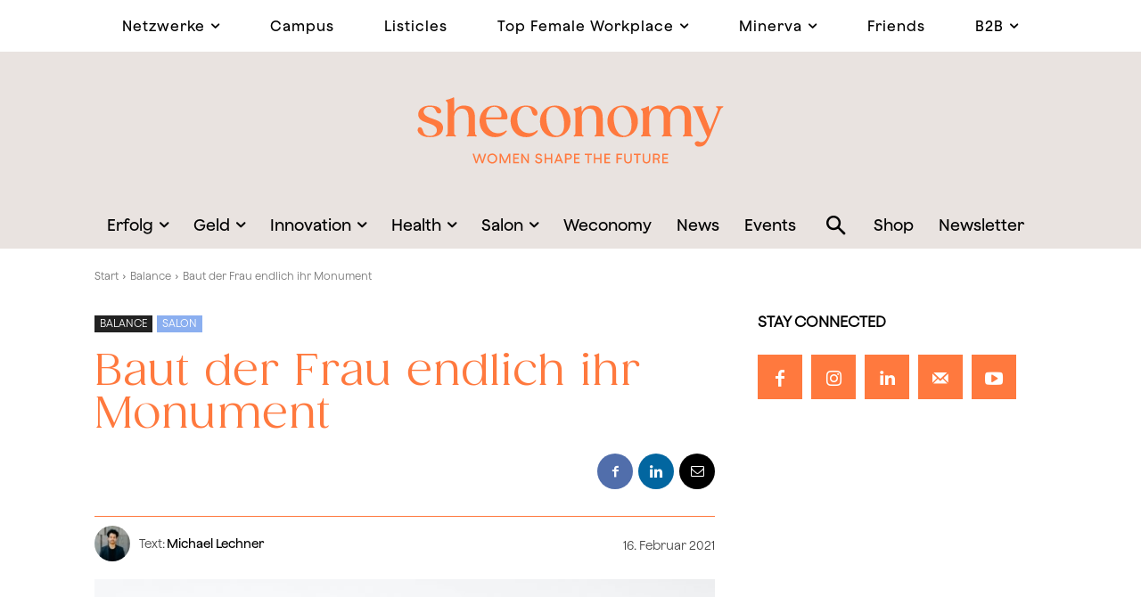

--- FILE ---
content_type: text/html; charset=UTF-8
request_url: https://sheconomy.media/baut-der-frau-endlich-ihr-monument/
body_size: 86627
content:
<!doctype html >
<!--[if IE 8]>    <html class="ie8" lang="en"> <![endif]-->
<!--[if IE 9]>    <html class="ie9" lang="en"> <![endif]-->
<!--[if gt IE 8]><!--> <html lang="de" prefix="og: https://ogp.me/ns#"> <!--<![endif]-->
<head>
    <title>Baut der Frau endlich ihr Monument - Sheconomy Wirtschaftsmagazin</title>
    <meta charset="UTF-8" />
    <meta name="viewport" content="width=device-width, initial-scale=1.0">
    <link rel="pingback" href="https://sheconomy.media/xmlrpc.php" />
    <meta name="dlm-version" content="5.1.6">
<!-- Search Engine Optimization by Rank Math PRO - https://rankmath.com/ -->
<meta name="robots" content="follow, index, max-snippet:-1, max-video-preview:-1, max-image-preview:large"/>
<link rel="canonical" href="https://sheconomy.media/baut-der-frau-endlich-ihr-monument/" />
<meta property="og:locale" content="de_DE" />
<meta property="og:type" content="article" />
<meta property="og:title" content="Baut der Frau endlich ihr Monument - Sheconomy Wirtschaftsmagazin" />
<meta property="og:description" content="Die Installation weiblicher Denkmäler bedeutet weit mehr als Political Correctness. Viel mehr prägt sie unser heutiges Weltbild und unser historisches Gedächtnis. Denn es reicht längst nicht mehr aus, dass sich Frauen nur auf Plakatwänden wiederspiegeln. Wer jemals bei einem abendlichen Lockdownspaziergang den Weg zwischen Naturhistorischen und Kunsthistorischen Museum eingeschlagen hat, dürfte kaum um den Anblick [&hellip;]" />
<meta property="og:url" content="https://sheconomy.media/baut-der-frau-endlich-ihr-monument/" />
<meta property="og:site_name" content="Sheconomy Wirtschaftsmagazin" />
<meta property="article:section" content="Balance" />
<meta property="og:updated_time" content="2022-02-28T06:54:50+01:00" />
<meta property="og:image" content="https://sheconomy.media/wp-content/uploads/2021/02/stefan-c-asafti-s1DTIGBrGJU-unsplash-696x464-1.jpg" />
<meta property="og:image:secure_url" content="https://sheconomy.media/wp-content/uploads/2021/02/stefan-c-asafti-s1DTIGBrGJU-unsplash-696x464-1.jpg" />
<meta property="og:image:width" content="696" />
<meta property="og:image:height" content="464" />
<meta property="og:image:alt" content="Gerlinde Macho" />
<meta property="og:image:type" content="image/jpeg" />
<meta property="article:published_time" content="2021-02-16T10:56:55+01:00" />
<meta property="article:modified_time" content="2022-02-28T06:54:50+01:00" />
<meta name="twitter:card" content="summary_large_image" />
<meta name="twitter:title" content="Baut der Frau endlich ihr Monument - Sheconomy Wirtschaftsmagazin" />
<meta name="twitter:description" content="Die Installation weiblicher Denkmäler bedeutet weit mehr als Political Correctness. Viel mehr prägt sie unser heutiges Weltbild und unser historisches Gedächtnis. Denn es reicht längst nicht mehr aus, dass sich Frauen nur auf Plakatwänden wiederspiegeln. Wer jemals bei einem abendlichen Lockdownspaziergang den Weg zwischen Naturhistorischen und Kunsthistorischen Museum eingeschlagen hat, dürfte kaum um den Anblick [&hellip;]" />
<meta name="twitter:image" content="https://sheconomy.media/wp-content/uploads/2021/02/stefan-c-asafti-s1DTIGBrGJU-unsplash-696x464-1.jpg" />
<meta name="twitter:label1" content="Written by" />
<meta name="twitter:data1" content="Michael Lechner" />
<meta name="twitter:label2" content="Time to read" />
<meta name="twitter:data2" content="1 minute" />
<script type="application/ld+json" class="rank-math-schema-pro">{"@context":"https://schema.org","@graph":[{"@type":"Organization","@id":"https://sheconomy.media/#organization","name":"Sheconomy","url":"https://sheconomy.media","logo":{"@type":"ImageObject","@id":"https://sheconomy.media/#logo","url":"https://sheconomy.media/wp-content/uploads/2021/12/sheconomy_logo_neu_2720x900.png","contentUrl":"https://sheconomy.media/wp-content/uploads/2021/12/sheconomy_logo_neu_2720x900.png","caption":"Sheconomy","inLanguage":"de","width":"1024","height":"339"}},{"@type":"WebSite","@id":"https://sheconomy.media/#website","url":"https://sheconomy.media","name":"Sheconomy","publisher":{"@id":"https://sheconomy.media/#organization"},"inLanguage":"de"},{"@type":"ImageObject","@id":"https://sheconomy.media/wp-content/uploads/2021/02/stefan-c-asafti-s1DTIGBrGJU-unsplash-696x464-1.jpg","url":"https://sheconomy.media/wp-content/uploads/2021/02/stefan-c-asafti-s1DTIGBrGJU-unsplash-696x464-1.jpg","width":"696","height":"464","inLanguage":"de"},{"@type":"WebPage","@id":"https://sheconomy.media/baut-der-frau-endlich-ihr-monument/#webpage","url":"https://sheconomy.media/baut-der-frau-endlich-ihr-monument/","name":"Baut der Frau endlich ihr Monument - Sheconomy Wirtschaftsmagazin","datePublished":"2021-02-16T10:56:55+01:00","dateModified":"2022-02-28T06:54:50+01:00","isPartOf":{"@id":"https://sheconomy.media/#website"},"primaryImageOfPage":{"@id":"https://sheconomy.media/wp-content/uploads/2021/02/stefan-c-asafti-s1DTIGBrGJU-unsplash-696x464-1.jpg"},"inLanguage":"de"},{"@type":"Person","@id":"https://sheconomy.media/author/michael-lechner/","name":"Michael Lechner","url":"https://sheconomy.media/author/michael-lechner/","image":{"@type":"ImageObject","@id":"https://sheconomy.media/wp-content/uploads/2021/06/SHEconomy-Team-3582-1x1-1-150x150.jpg","url":"https://sheconomy.media/wp-content/uploads/2021/06/SHEconomy-Team-3582-1x1-1-150x150.jpg","caption":"Michael Lechner","inLanguage":"de"},"worksFor":{"@id":"https://sheconomy.media/#organization"}},{"@type":"NewsArticle","headline":"Baut der Frau endlich ihr Monument - Sheconomy Wirtschaftsmagazin","keywords":"Gerlinde Macho","datePublished":"2021-02-16T10:56:55+01:00","dateModified":"2022-02-28T06:54:50+01:00","author":{"@id":"https://sheconomy.media/author/michael-lechner/","name":"Michael Lechner"},"publisher":{"@id":"https://sheconomy.media/#organization"},"description":"Wer jemals bei einem abendlichen Lockdownspaziergang den Weg zwischen Naturhistorischen und Kunsthistorischen Museum eingeschlagen hat, d\u00fcrfte kaum um den Anblick des m\u00e4chtigsten Herrscherinnen Denkmals der Habsburger Monarchie umhergekommen sein. Unweit vom Wiener Musemusquartier entfernt thront sie, die ehemalige Erzherzogin von \u00d6sterreich. Nach untenhin umrahmt von ihren Beratern, hei\u00dft Maria Theresia ihr Volk auf friedvoll, stoische Weise willkommen. Ein wahrer Gipfel des Bildhauerhandwerks.","copyrightYear":"2022","copyrightHolder":{"@id":"https://sheconomy.media/#organization"},"name":"Baut der Frau endlich ihr Monument - Sheconomy Wirtschaftsmagazin","@id":"https://sheconomy.media/baut-der-frau-endlich-ihr-monument/#richSnippet","isPartOf":{"@id":"https://sheconomy.media/baut-der-frau-endlich-ihr-monument/#webpage"},"image":{"@id":"https://sheconomy.media/wp-content/uploads/2021/02/stefan-c-asafti-s1DTIGBrGJU-unsplash-696x464-1.jpg"},"inLanguage":"de","mainEntityOfPage":{"@id":"https://sheconomy.media/baut-der-frau-endlich-ihr-monument/#webpage"}}]}</script>
<!-- /Rank Math WordPress SEO plugin -->

<style id='classic-theme-styles-inline-css' type='text/css'>
/**
 * These rules are needed for backwards compatibility.
 * They should match the button element rules in the base theme.json file.
 */
.wp-block-button__link {
	color: #ffffff;
	background-color: #32373c;
	border-radius: 9999px; /* 100% causes an oval, but any explicit but really high value retains the pill shape. */

	/* This needs a low specificity so it won't override the rules from the button element if defined in theme.json. */
	box-shadow: none;
	text-decoration: none;

	/* The extra 2px are added to size solids the same as the outline versions.*/
	padding: calc(0.667em + 2px) calc(1.333em + 2px);

	font-size: 1.125em;
}

.wp-block-file__button {
	background: #32373c;
	color: #ffffff;
	text-decoration: none;
}

</style>
<style id='global-styles-inline-css' type='text/css'>
:root{--wp--preset--aspect-ratio--square: 1;--wp--preset--aspect-ratio--4-3: 4/3;--wp--preset--aspect-ratio--3-4: 3/4;--wp--preset--aspect-ratio--3-2: 3/2;--wp--preset--aspect-ratio--2-3: 2/3;--wp--preset--aspect-ratio--16-9: 16/9;--wp--preset--aspect-ratio--9-16: 9/16;--wp--preset--color--black: #000000;--wp--preset--color--cyan-bluish-gray: #abb8c3;--wp--preset--color--white: #ffffff;--wp--preset--color--pale-pink: #f78da7;--wp--preset--color--vivid-red: #cf2e2e;--wp--preset--color--luminous-vivid-orange: #ff6900;--wp--preset--color--luminous-vivid-amber: #fcb900;--wp--preset--color--light-green-cyan: #7bdcb5;--wp--preset--color--vivid-green-cyan: #00d084;--wp--preset--color--pale-cyan-blue: #8ed1fc;--wp--preset--color--vivid-cyan-blue: #0693e3;--wp--preset--color--vivid-purple: #9b51e0;--wp--preset--gradient--vivid-cyan-blue-to-vivid-purple: linear-gradient(135deg,rgba(6,147,227,1) 0%,rgb(155,81,224) 100%);--wp--preset--gradient--light-green-cyan-to-vivid-green-cyan: linear-gradient(135deg,rgb(122,220,180) 0%,rgb(0,208,130) 100%);--wp--preset--gradient--luminous-vivid-amber-to-luminous-vivid-orange: linear-gradient(135deg,rgba(252,185,0,1) 0%,rgba(255,105,0,1) 100%);--wp--preset--gradient--luminous-vivid-orange-to-vivid-red: linear-gradient(135deg,rgba(255,105,0,1) 0%,rgb(207,46,46) 100%);--wp--preset--gradient--very-light-gray-to-cyan-bluish-gray: linear-gradient(135deg,rgb(238,238,238) 0%,rgb(169,184,195) 100%);--wp--preset--gradient--cool-to-warm-spectrum: linear-gradient(135deg,rgb(74,234,220) 0%,rgb(151,120,209) 20%,rgb(207,42,186) 40%,rgb(238,44,130) 60%,rgb(251,105,98) 80%,rgb(254,248,76) 100%);--wp--preset--gradient--blush-light-purple: linear-gradient(135deg,rgb(255,206,236) 0%,rgb(152,150,240) 100%);--wp--preset--gradient--blush-bordeaux: linear-gradient(135deg,rgb(254,205,165) 0%,rgb(254,45,45) 50%,rgb(107,0,62) 100%);--wp--preset--gradient--luminous-dusk: linear-gradient(135deg,rgb(255,203,112) 0%,rgb(199,81,192) 50%,rgb(65,88,208) 100%);--wp--preset--gradient--pale-ocean: linear-gradient(135deg,rgb(255,245,203) 0%,rgb(182,227,212) 50%,rgb(51,167,181) 100%);--wp--preset--gradient--electric-grass: linear-gradient(135deg,rgb(202,248,128) 0%,rgb(113,206,126) 100%);--wp--preset--gradient--midnight: linear-gradient(135deg,rgb(2,3,129) 0%,rgb(40,116,252) 100%);--wp--preset--font-size--small: 11px;--wp--preset--font-size--medium: 20px;--wp--preset--font-size--large: 32px;--wp--preset--font-size--x-large: 42px;--wp--preset--font-size--regular: 15px;--wp--preset--font-size--larger: 50px;--wp--preset--spacing--20: 0.44rem;--wp--preset--spacing--30: 0.67rem;--wp--preset--spacing--40: 1rem;--wp--preset--spacing--50: 1.5rem;--wp--preset--spacing--60: 2.25rem;--wp--preset--spacing--70: 3.38rem;--wp--preset--spacing--80: 5.06rem;--wp--preset--shadow--natural: 6px 6px 9px rgba(0, 0, 0, 0.2);--wp--preset--shadow--deep: 12px 12px 50px rgba(0, 0, 0, 0.4);--wp--preset--shadow--sharp: 6px 6px 0px rgba(0, 0, 0, 0.2);--wp--preset--shadow--outlined: 6px 6px 0px -3px rgba(255, 255, 255, 1), 6px 6px rgba(0, 0, 0, 1);--wp--preset--shadow--crisp: 6px 6px 0px rgba(0, 0, 0, 1);}:where(.is-layout-flex){gap: 0.5em;}:where(.is-layout-grid){gap: 0.5em;}body .is-layout-flex{display: flex;}.is-layout-flex{flex-wrap: wrap;align-items: center;}.is-layout-flex > :is(*, div){margin: 0;}body .is-layout-grid{display: grid;}.is-layout-grid > :is(*, div){margin: 0;}:where(.wp-block-columns.is-layout-flex){gap: 2em;}:where(.wp-block-columns.is-layout-grid){gap: 2em;}:where(.wp-block-post-template.is-layout-flex){gap: 1.25em;}:where(.wp-block-post-template.is-layout-grid){gap: 1.25em;}.has-black-color{color: var(--wp--preset--color--black) !important;}.has-cyan-bluish-gray-color{color: var(--wp--preset--color--cyan-bluish-gray) !important;}.has-white-color{color: var(--wp--preset--color--white) !important;}.has-pale-pink-color{color: var(--wp--preset--color--pale-pink) !important;}.has-vivid-red-color{color: var(--wp--preset--color--vivid-red) !important;}.has-luminous-vivid-orange-color{color: var(--wp--preset--color--luminous-vivid-orange) !important;}.has-luminous-vivid-amber-color{color: var(--wp--preset--color--luminous-vivid-amber) !important;}.has-light-green-cyan-color{color: var(--wp--preset--color--light-green-cyan) !important;}.has-vivid-green-cyan-color{color: var(--wp--preset--color--vivid-green-cyan) !important;}.has-pale-cyan-blue-color{color: var(--wp--preset--color--pale-cyan-blue) !important;}.has-vivid-cyan-blue-color{color: var(--wp--preset--color--vivid-cyan-blue) !important;}.has-vivid-purple-color{color: var(--wp--preset--color--vivid-purple) !important;}.has-black-background-color{background-color: var(--wp--preset--color--black) !important;}.has-cyan-bluish-gray-background-color{background-color: var(--wp--preset--color--cyan-bluish-gray) !important;}.has-white-background-color{background-color: var(--wp--preset--color--white) !important;}.has-pale-pink-background-color{background-color: var(--wp--preset--color--pale-pink) !important;}.has-vivid-red-background-color{background-color: var(--wp--preset--color--vivid-red) !important;}.has-luminous-vivid-orange-background-color{background-color: var(--wp--preset--color--luminous-vivid-orange) !important;}.has-luminous-vivid-amber-background-color{background-color: var(--wp--preset--color--luminous-vivid-amber) !important;}.has-light-green-cyan-background-color{background-color: var(--wp--preset--color--light-green-cyan) !important;}.has-vivid-green-cyan-background-color{background-color: var(--wp--preset--color--vivid-green-cyan) !important;}.has-pale-cyan-blue-background-color{background-color: var(--wp--preset--color--pale-cyan-blue) !important;}.has-vivid-cyan-blue-background-color{background-color: var(--wp--preset--color--vivid-cyan-blue) !important;}.has-vivid-purple-background-color{background-color: var(--wp--preset--color--vivid-purple) !important;}.has-black-border-color{border-color: var(--wp--preset--color--black) !important;}.has-cyan-bluish-gray-border-color{border-color: var(--wp--preset--color--cyan-bluish-gray) !important;}.has-white-border-color{border-color: var(--wp--preset--color--white) !important;}.has-pale-pink-border-color{border-color: var(--wp--preset--color--pale-pink) !important;}.has-vivid-red-border-color{border-color: var(--wp--preset--color--vivid-red) !important;}.has-luminous-vivid-orange-border-color{border-color: var(--wp--preset--color--luminous-vivid-orange) !important;}.has-luminous-vivid-amber-border-color{border-color: var(--wp--preset--color--luminous-vivid-amber) !important;}.has-light-green-cyan-border-color{border-color: var(--wp--preset--color--light-green-cyan) !important;}.has-vivid-green-cyan-border-color{border-color: var(--wp--preset--color--vivid-green-cyan) !important;}.has-pale-cyan-blue-border-color{border-color: var(--wp--preset--color--pale-cyan-blue) !important;}.has-vivid-cyan-blue-border-color{border-color: var(--wp--preset--color--vivid-cyan-blue) !important;}.has-vivid-purple-border-color{border-color: var(--wp--preset--color--vivid-purple) !important;}.has-vivid-cyan-blue-to-vivid-purple-gradient-background{background: var(--wp--preset--gradient--vivid-cyan-blue-to-vivid-purple) !important;}.has-light-green-cyan-to-vivid-green-cyan-gradient-background{background: var(--wp--preset--gradient--light-green-cyan-to-vivid-green-cyan) !important;}.has-luminous-vivid-amber-to-luminous-vivid-orange-gradient-background{background: var(--wp--preset--gradient--luminous-vivid-amber-to-luminous-vivid-orange) !important;}.has-luminous-vivid-orange-to-vivid-red-gradient-background{background: var(--wp--preset--gradient--luminous-vivid-orange-to-vivid-red) !important;}.has-very-light-gray-to-cyan-bluish-gray-gradient-background{background: var(--wp--preset--gradient--very-light-gray-to-cyan-bluish-gray) !important;}.has-cool-to-warm-spectrum-gradient-background{background: var(--wp--preset--gradient--cool-to-warm-spectrum) !important;}.has-blush-light-purple-gradient-background{background: var(--wp--preset--gradient--blush-light-purple) !important;}.has-blush-bordeaux-gradient-background{background: var(--wp--preset--gradient--blush-bordeaux) !important;}.has-luminous-dusk-gradient-background{background: var(--wp--preset--gradient--luminous-dusk) !important;}.has-pale-ocean-gradient-background{background: var(--wp--preset--gradient--pale-ocean) !important;}.has-electric-grass-gradient-background{background: var(--wp--preset--gradient--electric-grass) !important;}.has-midnight-gradient-background{background: var(--wp--preset--gradient--midnight) !important;}.has-small-font-size{font-size: var(--wp--preset--font-size--small) !important;}.has-medium-font-size{font-size: var(--wp--preset--font-size--medium) !important;}.has-large-font-size{font-size: var(--wp--preset--font-size--large) !important;}.has-x-large-font-size{font-size: var(--wp--preset--font-size--x-large) !important;}
:where(.wp-block-post-template.is-layout-flex){gap: 1.25em;}:where(.wp-block-post-template.is-layout-grid){gap: 1.25em;}
:where(.wp-block-columns.is-layout-flex){gap: 2em;}:where(.wp-block-columns.is-layout-grid){gap: 2em;}
:root :where(.wp-block-pullquote){font-size: 1.5em;line-height: 1.6;}
</style>
<link rel='stylesheet' id='events-manager-css' href='https://sheconomy.media/wp-content/plugins/events-manager/includes/css/events-manager.css?ver=7.2.2.1' type='text/css' media='all' />
<style id='events-manager-inline-css' type='text/css'>
body .em { --font-family : inherit; --font-weight : inherit; --font-size : 1em; --line-height : inherit; }
</style>
<link rel='stylesheet' id='bwg_fonts-css' href='https://sheconomy.media/wp-content/plugins/photo-gallery/css/bwg-fonts/fonts.css?ver=0.0.1' type='text/css' media='all' />
<link rel='stylesheet' id='sumoselect-css' href='https://sheconomy.media/wp-content/plugins/photo-gallery/css/sumoselect.min.css?ver=3.4.6' type='text/css' media='all' />
<link rel='stylesheet' id='mCustomScrollbar-css' href='https://sheconomy.media/wp-content/plugins/photo-gallery/css/jquery.mCustomScrollbar.min.css?ver=3.1.5' type='text/css' media='all' />
<link rel='stylesheet' id='bwg_googlefonts-css' href='//sheconomy.media/wp-content/uploads/sgf-css/font-1842e47c4cd9b4ad756ba48ea0796264.css' type='text/css' media='all' />
<link rel='stylesheet' id='bwg_frontend-css' href='https://sheconomy.media/wp-content/plugins/photo-gallery/css/styles.min.css?ver=1.8.35' type='text/css' media='all' />
<link rel='stylesheet' id='searchandfilter-css' href='https://sheconomy.media/wp-content/plugins/search-filter/style.css?ver=1' type='text/css' media='all' />
<link rel='stylesheet' id='ppress-frontend-css' href='https://sheconomy.media/wp-content/plugins/wp-user-avatar/assets/css/frontend.css?ver=4.16.8' type='text/css' media='all' />
<link rel='stylesheet' id='ppress-flatpickr-css' href='https://sheconomy.media/wp-content/plugins/wp-user-avatar/assets/flatpickr/flatpickr.min.css?ver=4.16.8' type='text/css' media='all' />
<link rel='stylesheet' id='ppress-select2-css' href='https://sheconomy.media/wp-content/plugins/wp-user-avatar/assets/select2/select2.min.css?ver=6.6.4' type='text/css' media='all' />
<link rel='stylesheet' id='wpforms-form-locker-frontend-css' href='https://sheconomy.media/wp-content/plugins/wpforms-form-locker/assets/css/frontend.min.css?ver=2.8.0' type='text/css' media='all' />
<link rel='stylesheet' id='td-plugin-newsletter-css' href='https://sheconomy.media/wp-content/plugins/td-newsletter/style.css?ver=12.6.1' type='text/css' media='all' />
<link rel='stylesheet' id='td-plugin-multi-purpose-css' href='https://sheconomy.media/wp-content/plugins/td-composer/td-multi-purpose/style.css?ver=2542f6ebea260f8fc5fdc19a93688182' type='text/css' media='all' />
<link rel='stylesheet' id='google-fonts-style-css' href='//sheconomy.media/wp-content/uploads/sgf-css/font-2637f77660dafdbeb823064feaa80f42.css' type='text/css' media='all' />
<link rel='stylesheet' id='borlabs-cookie-css' href='https://sheconomy.media/wp-content/cache/borlabs-cookie/borlabs-cookie_1_de.css?ver=2.2.63-21' type='text/css' media='all' />
<link rel='stylesheet' id='tablepress-default-css' href='https://sheconomy.media/wp-content/plugins/tablepress-premium/css/build/default.css?ver=3.2.6' type='text/css' media='all' />
<link rel='stylesheet' id='tablepress-custom-css' href='https://sheconomy.media/wp-content/tablepress-custom.css?ver=74' type='text/css' media='all' />
<link rel='stylesheet' id='tablepress-datatables-buttons-css' href='https://sheconomy.media/wp-content/plugins/tablepress-premium/modules/css/build/datatables.buttons.css?ver=3.2.6' type='text/css' media='all' />
<link rel='stylesheet' id='tablepress-datatables-fixedheader-css' href='https://sheconomy.media/wp-content/plugins/tablepress-premium/modules/css/build/datatables.fixedheader.css?ver=3.2.6' type='text/css' media='all' />
<link rel='stylesheet' id='tablepress-datatables-fixedcolumns-css' href='https://sheconomy.media/wp-content/plugins/tablepress-premium/modules/css/build/datatables.fixedcolumns.css?ver=3.2.6' type='text/css' media='all' />
<link rel='stylesheet' id='tablepress-datatables-scroll-buttons-css' href='https://sheconomy.media/wp-content/plugins/tablepress-premium/modules/css/build/datatables.scroll-buttons.css?ver=3.2.6' type='text/css' media='all' />
<link rel='stylesheet' id='tablepress-responsive-tables-css' href='https://sheconomy.media/wp-content/plugins/tablepress-premium/modules/css/build/responsive-tables.css?ver=3.2.6' type='text/css' media='all' />
<link rel='stylesheet' id='tablepress-datatables-columnfilterwidgets-css' href='https://sheconomy.media/wp-content/plugins/tablepress-premium/modules/css/build/datatables.columnfilterwidgets.css?ver=3.2.6' type='text/css' media='all' />
<link rel='stylesheet' id='td-theme-css' href='https://sheconomy.media/wp-content/themes/Newspaper/style.css?ver=12.6.1' type='text/css' media='all' />
<style id='td-theme-inline-css' type='text/css'>@media (max-width:767px){.td-header-desktop-wrap{display:none}}@media (min-width:767px){.td-header-mobile-wrap{display:none}}</style>
<link rel='stylesheet' id='custom-layouts-styles-css' href='https://sheconomy.media/wp-content/uploads/custom-layouts/style.css?ver=172' type='text/css' media='all' />
<link rel='stylesheet' id='td-legacy-framework-front-style-css' href='https://sheconomy.media/wp-content/plugins/td-composer/legacy/Newspaper/assets/css/td_legacy_main.css?ver=2542f6ebea260f8fc5fdc19a93688182' type='text/css' media='all' />
<link rel='stylesheet' id='td-standard-pack-framework-front-style-css' href='https://sheconomy.media/wp-content/plugins/td-standard-pack/Newspaper/assets/css/td_standard_pack_main.css?ver=c9508b77873a9bade42bf83161789cd5' type='text/css' media='all' />
<link rel='stylesheet' id='tdb_style_cloud_templates_front-css' href='https://sheconomy.media/wp-content/plugins/td-cloud-library/assets/css/tdb_main.css?ver=58af2c94cc275a541409dcdc9b94a2b0' type='text/css' media='all' />
<script type="text/javascript" src="https://sheconomy.media/wp-includes/js/jquery/jquery-migrate.js?ver=3.4.1" id="jquery-migrate-js"></script>
<script type="text/javascript" src="https://sheconomy.media/wp-includes/js/jquery/jquery.js?ver=3.7.1" id="jquery-core-js"></script>
<script type="text/javascript" src="https://sheconomy.media/wp-content/plugins/photo-gallery/js/jquery.sumoselect.min.js?ver=3.4.6" id="sumoselect-js"></script>
<script type="text/javascript" src="https://sheconomy.media/wp-content/plugins/photo-gallery/js/tocca.min.js?ver=2.0.9" id="bwg_mobile-js"></script>
<script type="text/javascript" src="https://sheconomy.media/wp-content/plugins/photo-gallery/js/jquery.mCustomScrollbar.concat.min.js?ver=3.1.5" id="mCustomScrollbar-js"></script>
<script type="text/javascript" src="https://sheconomy.media/wp-content/plugins/photo-gallery/js/jquery.fullscreen.min.js?ver=0.6.0" id="jquery-fullscreen-js"></script>
<script type="text/javascript" id="bwg_frontend-js-extra">
/* <![CDATA[ */
var bwg_objectsL10n = {"bwg_field_required":"field is required.","bwg_mail_validation":"Dies ist keine g\u00fcltige E-Mail-Adresse.","bwg_search_result":"Es gibt keine Bilder, die ihrer Suche entsprechen.","bwg_select_tag":"Select Tag","bwg_order_by":"Order By","bwg_search":"Suchen","bwg_show_ecommerce":"Show Ecommerce","bwg_hide_ecommerce":"Hide Ecommerce","bwg_show_comments":"Kommentare anzeigen ","bwg_hide_comments":"Kommentare ausblenden ","bwg_restore":"Wiederherstellen","bwg_maximize":"Maximieren","bwg_fullscreen":"Vollbild","bwg_exit_fullscreen":"Vollbildmodus beenden","bwg_search_tag":"SEARCH...","bwg_tag_no_match":"No tags found","bwg_all_tags_selected":"All tags selected","bwg_tags_selected":"tags selected","play":"Wiedergabe","pause":"Pause","is_pro":"","bwg_play":"Wiedergabe","bwg_pause":"Pause","bwg_hide_info":"Info ausblenden","bwg_show_info":"Info anzeigen","bwg_hide_rating":"Bewertung ausblenden","bwg_show_rating":"Bewertung anzeigen","ok":"Ok","cancel":"Abbrechen","select_all":"Alle ausw\u00e4hlen","lazy_load":"0","lazy_loader":"https:\/\/sheconomy.media\/wp-content\/plugins\/photo-gallery\/images\/ajax_loader.png","front_ajax":"0","bwg_tag_see_all":"see all tags","bwg_tag_see_less":"see less tags"};
/* ]]> */
</script>
<script type="text/javascript" src="https://sheconomy.media/wp-content/plugins/photo-gallery/js/scripts.min.js?ver=1.8.35" id="bwg_frontend-js"></script>
<script type="text/javascript" src="https://sheconomy.media/wp-content/plugins/wp-user-avatar/assets/flatpickr/flatpickr.min.js?ver=4.16.8" id="ppress-flatpickr-js"></script>
<script type="text/javascript" src="https://sheconomy.media/wp-content/plugins/wp-user-avatar/assets/select2/select2.min.js?ver=4.16.8" id="ppress-select2-js"></script>
<link rel="alternate" title="oEmbed (JSON)" type="application/json+oembed" href="https://sheconomy.media/wp-json/oembed/1.0/embed?url=https%3A%2F%2Fsheconomy.media%2Fbaut-der-frau-endlich-ihr-monument%2F" />
<link rel="alternate" title="oEmbed (XML)" type="text/xml+oembed" href="https://sheconomy.media/wp-json/oembed/1.0/embed?url=https%3A%2F%2Fsheconomy.media%2Fbaut-der-frau-endlich-ihr-monument%2F&#038;format=xml" />
        <script type="text/javascript">
            if (typeof jQuery !== 'undefined' && typeof jQuery.migrateWarnings !== 'undefined') {
                jQuery.migrateTrace = true; // Habilitar stack traces
                jQuery.migrateMute = false; // Garantir avisos no console
            }
            let bill_timeout;

            function isBot() {
                const bots = ['crawler', 'spider', 'baidu', 'duckduckgo', 'bot', 'googlebot', 'bingbot', 'facebook', 'slurp', 'twitter', 'yahoo'];
                const userAgent = navigator.userAgent.toLowerCase();
                return bots.some(bot => userAgent.includes(bot));
            }
            const originalConsoleWarn = console.warn; // Armazenar o console.warn original
            const sentWarnings = [];
            const bill_errorQueue = [];
            const slugs = [
                "antibots", "antihacker", "bigdump-restore", "boatdealer", "cardealer",
                "database-backup", "disable-wp-sitemap", "easy-update-urls", "hide-site-title",
                "lazy-load-disable", "multidealer", "real-estate-right-now", "recaptcha-for-all",
                "reportattacks", "restore-classic-widgets", "s3cloud", "site-checkup",
                "stopbadbots", "toolsfors", "toolstruthsocial", "wp-memory", "wptools"
            ];

            function hasSlug(warningMessage) {
                return slugs.some(slug => warningMessage.includes(slug));
            }
            // Sobrescrita de console.warn para capturar avisos JQMigrate
            console.warn = function(message, ...args) {
                // Processar avisos JQMIGRATE
                if (typeof message === 'string' && message.includes('JQMIGRATE')) {
                    if (!sentWarnings.includes(message)) {
                        sentWarnings.push(message);
                        let file = 'unknown';
                        let line = '0';
                        try {
                            const stackTrace = new Error().stack.split('\n');
                            for (let i = 1; i < stackTrace.length && i < 10; i++) {
                                const match = stackTrace[i].match(/at\s+.*?\((.*):(\d+):(\d+)\)/) ||
                                    stackTrace[i].match(/at\s+(.*):(\d+):(\d+)/);
                                if (match && match[1].includes('.js') &&
                                    !match[1].includes('jquery-migrate.js') &&
                                    !match[1].includes('jquery.js')) {
                                    file = match[1];
                                    line = match[2];
                                    break;
                                }
                            }
                        } catch (e) {
                            // Ignorar erros
                        }
                        const warningMessage = message.replace('JQMIGRATE:', 'Error:').trim() + ' - URL: ' + file + ' - Line: ' + line;
                        if (!hasSlug(warningMessage)) {
                            bill_errorQueue.push(warningMessage);
                            handleErrorQueue();
                        }
                    }
                }
                // Repassar todas as mensagens para o console.warn original
                originalConsoleWarn.apply(console, [message, ...args]);
            };
            //originalConsoleWarn.apply(console, arguments);
            // Restaura o console.warn original após 6 segundos
            setTimeout(() => {
                console.warn = originalConsoleWarn;
            }, 6000);

            function handleErrorQueue() {
                // Filtrar mensagens de bots antes de processar
                if (isBot()) {
                    bill_errorQueue = []; // Limpar a fila se for bot
                    return;
                }
                if (bill_errorQueue.length >= 5) {
                    sendErrorsToServer();
                } else {
                    clearTimeout(bill_timeout);
                    bill_timeout = setTimeout(sendErrorsToServer, 7000);
                }
            }

            function sendErrorsToServer() {
                if (bill_errorQueue.length > 0) {
                    const message = bill_errorQueue.join(' | ');
                    //console.log('[Bill Catch] Enviando ao Servidor:', message); // Log temporário para depuração
                    const xhr = new XMLHttpRequest();
                    const nonce = '5215fac8a2';
                    const ajax_url = 'https://sheconomy.media/wp-admin/admin-ajax.php?action=bill_minozzi_js_error_catched&_wpnonce=5215fac8a2';
                    xhr.open('POST', encodeURI(ajax_url));
                    xhr.setRequestHeader('Content-Type', 'application/x-www-form-urlencoded');
                    xhr.send('action=bill_minozzi_js_error_catched&_wpnonce=' + nonce + '&bill_js_error_catched=' + encodeURIComponent(message));
                    // bill_errorQueue = [];
                    bill_errorQueue.length = 0; // Limpa o array sem reatribuir
                }
            }
        </script>
<!--[if lt IE 9]><script src="https://cdnjs.cloudflare.com/ajax/libs/html5shiv/3.7.3/html5shiv.js"></script><![endif]-->
        <script>
        window.tdb_global_vars = {"wpRestUrl":"https:\/\/sheconomy.media\/wp-json\/","permalinkStructure":"\/%postname%\/"};
        window.tdb_p_autoload_vars = {"isAjax":false,"isAdminBarShowing":false,"autoloadScrollPercent":20,"postAutoloadStatus":"off","origPostEditUrl":null};
    </script>
    
    <style id="tdb-global-colors">:root{--blck-custom-color-1:#052c54;--blck-custom-color-2:#f83aff;--blck-custom-color-3:#7c89a0;--blck-custom-color-4:#5325ea;--real-estate-light-blue:#C9E8F2;--real-estate-black:#000000;--real-estate-black-transparent:rgba(0,0,0,0.5);--real-estate-accent:#ff6c38;--real-estate-white-transparent:rgba(255,255,255,0.6);--real-estate-separator:#efefef;--real-estate-lighter-blue:#e7f0f1;--real-estate-ligher-accent:#FFB9A2;--real-estate-post-content:#5b5b5b;--real-estate-input-border:#d6d6d6;--eastcoastcheck-primary:#ffc03a;--eastcoastcheck-accent:#d2930b;--eastcoastcheck-black:#131d23;--eastcoastcheck-darkgrey:#4D5860;--eastcoastcheck-bluegrey:#abb8c0;--eastcoastcheck-grey:#e6eaed;--eastcoastcheck-lightgrey:#FBFBFB;--eastcoastcheck-white:#FFFFFF;--eastcoastcheck-bluegrey2:#5d7e93;--dreamland-brown:#82674b;--dreamland-black:#000000;--dreamland-white:#FFFFFF;--dreamland-blue:#0024a4;--dreamland-important:rgba(130,41,0,0.09);--dreamland-hover:rgba(255,255,255,0.67);--crypto-gaming-pro-accent:#2081e2;--crypto-gaming-pro-lighter-bg:#131313;--crypto-gaming-pro-light-gray-text:#afafaf;--crypto-gaming-pro-dark-gray-text:#757777;--crypto-gaming-pro-white:#FFFFFF}</style>
	
<script type="text/javascript" id="google_gtagjs" src="https://sheconomy.media/?local_ga_js=5ee41a46ab9ffac90ece2e4f896c4a36" async="async"></script>
<script type="text/javascript" id="google_gtagjs-inline">
/* <![CDATA[ */
window.dataLayer = window.dataLayer || [];function gtag(){dataLayer.push(arguments);}gtag('js', new Date());gtag('config', 'G-1PERJGS4XS', {'anonymize_ip': true} );
/* ]]> */
</script>


<!-- JS generated by theme -->

<script>
    
    

	    var tdBlocksArray = []; //here we store all the items for the current page

	    // td_block class - each ajax block uses a object of this class for requests
	    function tdBlock() {
		    this.id = '';
		    this.block_type = 1; //block type id (1-234 etc)
		    this.atts = '';
		    this.td_column_number = '';
		    this.td_current_page = 1; //
		    this.post_count = 0; //from wp
		    this.found_posts = 0; //from wp
		    this.max_num_pages = 0; //from wp
		    this.td_filter_value = ''; //current live filter value
		    this.is_ajax_running = false;
		    this.td_user_action = ''; // load more or infinite loader (used by the animation)
		    this.header_color = '';
		    this.ajax_pagination_infinite_stop = ''; //show load more at page x
	    }

        // td_js_generator - mini detector
        ( function () {
            var htmlTag = document.getElementsByTagName("html")[0];

	        if ( navigator.userAgent.indexOf("MSIE 10.0") > -1 ) {
                htmlTag.className += ' ie10';
            }

            if ( !!navigator.userAgent.match(/Trident.*rv\:11\./) ) {
                htmlTag.className += ' ie11';
            }

	        if ( navigator.userAgent.indexOf("Edge") > -1 ) {
                htmlTag.className += ' ieEdge';
            }

            if ( /(iPad|iPhone|iPod)/g.test(navigator.userAgent) ) {
                htmlTag.className += ' td-md-is-ios';
            }

            var user_agent = navigator.userAgent.toLowerCase();
            if ( user_agent.indexOf("android") > -1 ) {
                htmlTag.className += ' td-md-is-android';
            }

            if ( -1 !== navigator.userAgent.indexOf('Mac OS X')  ) {
                htmlTag.className += ' td-md-is-os-x';
            }

            if ( /chrom(e|ium)/.test(navigator.userAgent.toLowerCase()) ) {
               htmlTag.className += ' td-md-is-chrome';
            }

            if ( -1 !== navigator.userAgent.indexOf('Firefox') ) {
                htmlTag.className += ' td-md-is-firefox';
            }

            if ( -1 !== navigator.userAgent.indexOf('Safari') && -1 === navigator.userAgent.indexOf('Chrome') ) {
                htmlTag.className += ' td-md-is-safari';
            }

            if( -1 !== navigator.userAgent.indexOf('IEMobile') ){
                htmlTag.className += ' td-md-is-iemobile';
            }

        })();

        var tdLocalCache = {};

        ( function () {
            "use strict";

            tdLocalCache = {
                data: {},
                remove: function (resource_id) {
                    delete tdLocalCache.data[resource_id];
                },
                exist: function (resource_id) {
                    return tdLocalCache.data.hasOwnProperty(resource_id) && tdLocalCache.data[resource_id] !== null;
                },
                get: function (resource_id) {
                    return tdLocalCache.data[resource_id];
                },
                set: function (resource_id, cachedData) {
                    tdLocalCache.remove(resource_id);
                    tdLocalCache.data[resource_id] = cachedData;
                }
            };
        })();

    
    
var td_viewport_interval_list=[{"limitBottom":767,"sidebarWidth":228},{"limitBottom":1018,"sidebarWidth":300},{"limitBottom":1140,"sidebarWidth":324}];
var tds_general_modal_image="yes";
var tdc_is_installed="yes";
var td_ajax_url="https:\/\/sheconomy.media\/wp-admin\/admin-ajax.php?td_theme_name=Newspaper&v=12.6.1";
var td_get_template_directory_uri="https:\/\/sheconomy.media\/wp-content\/plugins\/td-composer\/legacy\/common";
var tds_snap_menu="";
var tds_logo_on_sticky="";
var tds_header_style="";
var td_please_wait="Bitte warten...";
var td_email_user_pass_incorrect="Benutzername oder Passwort falsch!";
var td_email_user_incorrect="E-Mail-Adresse oder Benutzername falsch!";
var td_email_incorrect="E-Mail-Adresse nicht korrekt!";
var td_user_incorrect="Username incorrect!";
var td_email_user_empty="Email or username empty!";
var td_pass_empty="Pass empty!";
var td_pass_pattern_incorrect="Invalid Pass Pattern!";
var td_retype_pass_incorrect="Retyped Pass incorrect!";
var tds_more_articles_on_post_enable="";
var tds_more_articles_on_post_time_to_wait="";
var tds_more_articles_on_post_pages_distance_from_top=10;
var tds_theme_color_site_wide="#ff793e";
var tds_smart_sidebar="";
var tdThemeName="Newspaper";
var tdThemeNameWl="Newspaper";
var td_magnific_popup_translation_tPrev="Vorherige (Pfeiltaste links)";
var td_magnific_popup_translation_tNext="Weiter (rechte Pfeiltaste)";
var td_magnific_popup_translation_tCounter="%curr% von %total%";
var td_magnific_popup_translation_ajax_tError="Der Inhalt von %url% konnte nicht geladen werden.";
var td_magnific_popup_translation_image_tError="Das Bild #%curr% konnte nicht geladen werden.";
var tdBlockNonce="250106467c";
var tdMobileMenu="enabled";
var tdMobileSearch="enabled";
var tdDateNamesI18n={"month_names":["Januar","Februar","M\u00e4rz","April","Mai","Juni","Juli","August","September","Oktober","November","Dezember"],"month_names_short":["Jan.","Feb.","M\u00e4rz","Apr.","Mai","Juni","Juli","Aug.","Sep.","Okt.","Nov.","Dez."],"day_names":["Sonntag","Montag","Dienstag","Mittwoch","Donnerstag","Freitag","Samstag"],"day_names_short":["So.","Mo.","Di.","Mi.","Do.","Fr.","Sa."]};
var tdb_modal_confirm="Save";
var tdb_modal_cancel="Cancel";
var tdb_modal_confirm_alt="Yes";
var tdb_modal_cancel_alt="No";
var td_ad_background_click_link="";
var td_ad_background_click_target="";
</script>


<!-- Header style compiled by theme -->

<style>@font-face{font-family:"Gazpacho-Medium";src:local("Gazpacho-Medium"),url("https://sheconomy.media/wp-content/uploads/Gazpacho-Medium.woff") format("woff");font-display:swap}@font-face{font-family:"Gazpacho-Regular";src:local("Gazpacho-Regular"),url("https://sheconomy.media/wp-content/uploads/Gazpacho-Regular.woff") format("woff");font-display:swap}@font-face{font-family:"Jokker-Regular";src:local("Jokker-Regular"),url("https://sheconomy.media/wp-content/uploads/Jokker-Regular.woff") format("woff");font-display:swap}@font-face{font-family:"Jokker-Medium";src:local("Jokker-Medium"),url("https://sheconomy.media/wp-content/uploads/Jokker-Medium.woff") format("woff");font-display:swap}@font-face{font-family:"RecklessNeue-Regular";src:local("RecklessNeue-Regular"),url("https://sheconomy.media/wp-content/uploads/RecklessNeue-Regular.woff") format("woff");font-display:swap}.td-mobile-content .td-mobile-main-menu>li>a{font-family:Jokker-Medium;font-size:18px;line-height:26px;font-weight:500}.td-mobile-content .sub-menu a{font-family:Jokker-Regular;font-size:16px;line-height:24px;font-weight:normal}#td-mobile-nav,#td-mobile-nav .wpb_button,.td-search-wrap-mob{font-family:Jokker-Regular}.td-page-title,.td-category-title-holder .td-page-title{font-family:"Merriweather Sans";font-size:48px;font-weight:bold}.td-page-content p,.td-page-content li,.td-page-content .td_block_text_with_title,.wpb_text_column p{font-family:Merriweather;font-size:17px}.td-page-content h1,.wpb_text_column h1{font-family:"Merriweather Sans";font-size:48px;font-weight:bold}.td-page-content h2,.wpb_text_column h2{font-family:"Merriweather Sans";font-size:25px;font-weight:500}.td-page-content h3,.wpb_text_column h3{font-family:"Merriweather Sans";font-size:22px;font-weight:normal}.td-page-content h4,.wpb_text_column h4{font-family:"Merriweather Sans";font-size:18px;font-weight:600}.td-page-content h5,.wpb_text_column h5{font-size:17px;font-weight:500}.td-page-content h6,.wpb_text_column h6{font-size:17px;font-weight:normal}body,p{font-family:Jokker-Regular;font-size:16px;line-height:24px;font-weight:normal}.td-loader-gif{background-color:#ff793e}:root{--td_excl_label:'EXKLUSIV';--td_theme_color:#ff793e;--td_slider_text:rgba(255,121,62,0.7);--td_mobile_gradient_one_mob:rgba(0,0,0,0.5);--td_mobile_gradient_two_mob:rgba(0,0,0,0.6);--td_mobile_text_active_color:#db6a37;--td_page_title_color:#333333;--td_login_button_color:#d1d1d1}@font-face{font-family:"Gazpacho-Medium";src:local("Gazpacho-Medium"),url("https://sheconomy.media/wp-content/uploads/Gazpacho-Medium.woff") format("woff");font-display:swap}@font-face{font-family:"Gazpacho-Regular";src:local("Gazpacho-Regular"),url("https://sheconomy.media/wp-content/uploads/Gazpacho-Regular.woff") format("woff");font-display:swap}@font-face{font-family:"Jokker-Regular";src:local("Jokker-Regular"),url("https://sheconomy.media/wp-content/uploads/Jokker-Regular.woff") format("woff");font-display:swap}@font-face{font-family:"Jokker-Medium";src:local("Jokker-Medium"),url("https://sheconomy.media/wp-content/uploads/Jokker-Medium.woff") format("woff");font-display:swap}@font-face{font-family:"RecklessNeue-Regular";src:local("RecklessNeue-Regular"),url("https://sheconomy.media/wp-content/uploads/RecklessNeue-Regular.woff") format("woff");font-display:swap}.td-header-style-12 .td-header-menu-wrap-full,.td-header-style-12 .td-affix,.td-grid-style-1.td-hover-1 .td-big-grid-post:hover .td-post-category,.td-grid-style-5.td-hover-1 .td-big-grid-post:hover .td-post-category,.td_category_template_3 .td-current-sub-category,.td_category_template_8 .td-category-header .td-category a.td-current-sub-category,.td_category_template_4 .td-category-siblings .td-category a:hover,.td_block_big_grid_9.td-grid-style-1 .td-post-category,.td_block_big_grid_9.td-grid-style-5 .td-post-category,.td-grid-style-6.td-hover-1 .td-module-thumb:after,.tdm-menu-active-style5 .td-header-menu-wrap .sf-menu>.current-menu-item>a,.tdm-menu-active-style5 .td-header-menu-wrap .sf-menu>.current-menu-ancestor>a,.tdm-menu-active-style5 .td-header-menu-wrap .sf-menu>.current-category-ancestor>a,.tdm-menu-active-style5 .td-header-menu-wrap .sf-menu>li>a:hover,.tdm-menu-active-style5 .td-header-menu-wrap .sf-menu>.sfHover>a{background-color:#ff793e}.td_mega_menu_sub_cats .cur-sub-cat,.td-mega-span h3 a:hover,.td_mod_mega_menu:hover .entry-title a,.header-search-wrap .result-msg a:hover,.td-header-top-menu .td-drop-down-search .td_module_wrap:hover .entry-title a,.td-header-top-menu .td-icon-search:hover,.td-header-wrap .result-msg a:hover,.top-header-menu li a:hover,.top-header-menu .current-menu-item>a,.top-header-menu .current-menu-ancestor>a,.top-header-menu .current-category-ancestor>a,.td-social-icon-wrap>a:hover,.td-header-sp-top-widget .td-social-icon-wrap a:hover,.td_mod_related_posts:hover h3>a,.td-post-template-11 .td-related-title .td-related-left:hover,.td-post-template-11 .td-related-title .td-related-right:hover,.td-post-template-11 .td-related-title .td-cur-simple-item,.td-post-template-11 .td_block_related_posts .td-next-prev-wrap a:hover,.td-category-header .td-pulldown-category-filter-link:hover,.td-category-siblings .td-subcat-dropdown a:hover,.td-category-siblings .td-subcat-dropdown a.td-current-sub-category,.footer-text-wrap .footer-email-wrap a,.footer-social-wrap a:hover,.td_module_17 .td-read-more a:hover,.td_module_18 .td-read-more a:hover,.td_module_19 .td-post-author-name a:hover,.td-pulldown-syle-2 .td-subcat-dropdown:hover .td-subcat-more span,.td-pulldown-syle-2 .td-subcat-dropdown:hover .td-subcat-more i,.td-pulldown-syle-3 .td-subcat-dropdown:hover .td-subcat-more span,.td-pulldown-syle-3 .td-subcat-dropdown:hover .td-subcat-more i,.tdm-menu-active-style3 .tdm-header.td-header-wrap .sf-menu>.current-category-ancestor>a,.tdm-menu-active-style3 .tdm-header.td-header-wrap .sf-menu>.current-menu-ancestor>a,.tdm-menu-active-style3 .tdm-header.td-header-wrap .sf-menu>.current-menu-item>a,.tdm-menu-active-style3 .tdm-header.td-header-wrap .sf-menu>.sfHover>a,.tdm-menu-active-style3 .tdm-header.td-header-wrap .sf-menu>li>a:hover{color:#ff793e}.td-mega-menu-page .wpb_content_element ul li a:hover,.td-theme-wrap .td-aj-search-results .td_module_wrap:hover .entry-title a,.td-theme-wrap .header-search-wrap .result-msg a:hover{color:#ff793e!important}.td_category_template_8 .td-category-header .td-category a.td-current-sub-category,.td_category_template_4 .td-category-siblings .td-category a:hover,.tdm-menu-active-style4 .tdm-header .sf-menu>.current-menu-item>a,.tdm-menu-active-style4 .tdm-header .sf-menu>.current-menu-ancestor>a,.tdm-menu-active-style4 .tdm-header .sf-menu>.current-category-ancestor>a,.tdm-menu-active-style4 .tdm-header .sf-menu>li>a:hover,.tdm-menu-active-style4 .tdm-header .sf-menu>.sfHover>a{border-color:#ff793e}.td-header-wrap .td-header-top-menu-full,.td-header-wrap .top-header-menu .sub-menu,.tdm-header-style-1.td-header-wrap .td-header-top-menu-full,.tdm-header-style-1.td-header-wrap .top-header-menu .sub-menu,.tdm-header-style-2.td-header-wrap .td-header-top-menu-full,.tdm-header-style-2.td-header-wrap .top-header-menu .sub-menu,.tdm-header-style-3.td-header-wrap .td-header-top-menu-full,.tdm-header-style-3.td-header-wrap .top-header-menu .sub-menu{background-color:#c5c6c2}.td-header-style-8 .td-header-top-menu-full{background-color:transparent}.td-header-style-8 .td-header-top-menu-full .td-header-top-menu{background-color:#c5c6c2;padding-left:15px;padding-right:15px}.td-header-wrap .td-header-top-menu-full .td-header-top-menu,.td-header-wrap .td-header-top-menu-full{border-bottom:none}.sf-menu>.current-menu-item>a:after,.sf-menu>.current-menu-ancestor>a:after,.sf-menu>.current-category-ancestor>a:after,.sf-menu>li:hover>a:after,.sf-menu>.sfHover>a:after,.td_block_mega_menu .td-next-prev-wrap a:hover,.td-mega-span .td-post-category:hover,.td-header-wrap .black-menu .sf-menu>li>a:hover,.td-header-wrap .black-menu .sf-menu>.current-menu-ancestor>a,.td-header-wrap .black-menu .sf-menu>.sfHover>a,.td-header-wrap .black-menu .sf-menu>.current-menu-item>a,.td-header-wrap .black-menu .sf-menu>.current-menu-ancestor>a,.td-header-wrap .black-menu .sf-menu>.current-category-ancestor>a,.tdm-menu-active-style5 .tdm-header .td-header-menu-wrap .sf-menu>.current-menu-item>a,.tdm-menu-active-style5 .tdm-header .td-header-menu-wrap .sf-menu>.current-menu-ancestor>a,.tdm-menu-active-style5 .tdm-header .td-header-menu-wrap .sf-menu>.current-category-ancestor>a,.tdm-menu-active-style5 .tdm-header .td-header-menu-wrap .sf-menu>li>a:hover,.tdm-menu-active-style5 .tdm-header .td-header-menu-wrap .sf-menu>.sfHover>a{background-color:#db6a37}.td_block_mega_menu .td-next-prev-wrap a:hover,.tdm-menu-active-style4 .tdm-header .sf-menu>.current-menu-item>a,.tdm-menu-active-style4 .tdm-header .sf-menu>.current-menu-ancestor>a,.tdm-menu-active-style4 .tdm-header .sf-menu>.current-category-ancestor>a,.tdm-menu-active-style4 .tdm-header .sf-menu>li>a:hover,.tdm-menu-active-style4 .tdm-header .sf-menu>.sfHover>a{border-color:#db6a37}.header-search-wrap .td-drop-down-search:before{border-color:transparent transparent #db6a37 transparent}.td_mega_menu_sub_cats .cur-sub-cat,.td_mod_mega_menu:hover .entry-title a,.td-theme-wrap .sf-menu ul .td-menu-item>a:hover,.td-theme-wrap .sf-menu ul .sfHover>a,.td-theme-wrap .sf-menu ul .current-menu-ancestor>a,.td-theme-wrap .sf-menu ul .current-category-ancestor>a,.td-theme-wrap .sf-menu ul .current-menu-item>a,.tdm-menu-active-style3 .tdm-header.td-header-wrap .sf-menu>.current-menu-item>a,.tdm-menu-active-style3 .tdm-header.td-header-wrap .sf-menu>.current-menu-ancestor>a,.tdm-menu-active-style3 .tdm-header.td-header-wrap .sf-menu>.current-category-ancestor>a,.tdm-menu-active-style3 .tdm-header.td-header-wrap .sf-menu>li>a:hover,.tdm-menu-active-style3 .tdm-header.td-header-wrap .sf-menu>.sfHover>a{color:#db6a37}.td-theme-wrap .td_mod_mega_menu:hover .entry-title a,.td-theme-wrap .sf-menu .td_mega_menu_sub_cats .cur-sub-cat{color:#db6a37}.td-theme-wrap .sf-menu .td-mega-menu .td-post-category:hover,.td-theme-wrap .td-mega-menu .td-next-prev-wrap a:hover{background-color:#db6a37}.td-theme-wrap .td-mega-menu .td-next-prev-wrap a:hover{border-color:#db6a37}.td-theme-wrap .header-search-wrap .td-drop-down-search .btn:hover,.td-theme-wrap .td-aj-search-results .td_module_wrap:hover .entry-title a,.td-theme-wrap .header-search-wrap .result-msg a:hover{color:#db6a37!important}.td-banner-wrap-full,.td-header-style-11 .td-logo-wrap-full{background-color:#ece7dc}.td-header-style-11 .td-logo-wrap-full{border-bottom:0}@media (min-width:1019px){.td-header-style-2 .td-header-sp-recs,.td-header-style-5 .td-a-rec-id-header>div,.td-header-style-5 .td-g-rec-id-header>.adsbygoogle,.td-header-style-6 .td-a-rec-id-header>div,.td-header-style-6 .td-g-rec-id-header>.adsbygoogle,.td-header-style-7 .td-a-rec-id-header>div,.td-header-style-7 .td-g-rec-id-header>.adsbygoogle,.td-header-style-8 .td-a-rec-id-header>div,.td-header-style-8 .td-g-rec-id-header>.adsbygoogle,.td-header-style-12 .td-a-rec-id-header>div,.td-header-style-12 .td-g-rec-id-header>.adsbygoogle{margin-bottom:24px!important}}@media (min-width:768px) and (max-width:1018px){.td-header-style-2 .td-header-sp-recs,.td-header-style-5 .td-a-rec-id-header>div,.td-header-style-5 .td-g-rec-id-header>.adsbygoogle,.td-header-style-6 .td-a-rec-id-header>div,.td-header-style-6 .td-g-rec-id-header>.adsbygoogle,.td-header-style-7 .td-a-rec-id-header>div,.td-header-style-7 .td-g-rec-id-header>.adsbygoogle,.td-header-style-8 .td-a-rec-id-header>div,.td-header-style-8 .td-g-rec-id-header>.adsbygoogle,.td-header-style-12 .td-a-rec-id-header>div,.td-header-style-12 .td-g-rec-id-header>.adsbygoogle{margin-bottom:14px!important}}.td-theme-wrap .sf-menu .td-normal-menu .sub-menu{background-color:#878787}.td-theme-wrap .sf-menu .td-normal-menu .sub-menu .td-menu-item>a{color:#4f4f4f}.td-theme-wrap .sf-menu .td-normal-menu .td-menu-item>a:hover,.td-theme-wrap .sf-menu .td-normal-menu .sfHover>a,.td-theme-wrap .sf-menu .td-normal-menu .current-menu-ancestor>a,.td-theme-wrap .sf-menu .td-normal-menu .current-category-ancestor>a,.td-theme-wrap .sf-menu .td-normal-menu .current-menu-item>a{color:#adadad}.td-footer-wrapper,.td-footer-wrapper .td_block_template_7 .td-block-title>*,.td-footer-wrapper .td_block_template_17 .td-block-title,.td-footer-wrapper .td-block-title-wrap .td-wrapper-pulldown-filter{background-color:#ece7dc}.td-footer-wrapper,.td-footer-wrapper a,.td-footer-wrapper .block-title a,.td-footer-wrapper .block-title span,.td-footer-wrapper .block-title label,.td-footer-wrapper .td-excerpt,.td-footer-wrapper .td-post-author-name span,.td-footer-wrapper .td-post-date,.td-footer-wrapper .td-social-style3 .td_social_type a,.td-footer-wrapper .td-social-style3,.td-footer-wrapper .td-social-style4 .td_social_type a,.td-footer-wrapper .td-social-style4,.td-footer-wrapper .td-social-style9,.td-footer-wrapper .td-social-style10,.td-footer-wrapper .td-social-style2 .td_social_type a,.td-footer-wrapper .td-social-style8 .td_social_type a,.td-footer-wrapper .td-social-style2 .td_social_type,.td-footer-wrapper .td-social-style8 .td_social_type,.td-footer-template-13 .td-social-name,.td-footer-wrapper .td_block_template_7 .td-block-title>*{color:#565656}.td-footer-wrapper .widget_calendar th,.td-footer-wrapper .widget_calendar td,.td-footer-wrapper .td-social-style2 .td_social_type .td-social-box,.td-footer-wrapper .td-social-style8 .td_social_type .td-social-box,.td-social-style-2 .td-icon-font:after{border-color:#565656}.td-footer-wrapper .td-module-comments a,.td-footer-wrapper .td-post-category,.td-footer-wrapper .td-slide-meta .td-post-author-name span,.td-footer-wrapper .td-slide-meta .td-post-date{color:#fff}.td-footer-bottom-full .td-container::before{background-color:rgba(86,86,86,0.1)}.td-sub-footer-container{background-color:#ece7dc}.td-sub-footer-container,.td-subfooter-menu li a{color:#5f5e5e}.td-subfooter-menu li a:hover{color:#cd7f7f}.post .td-post-header .entry-title{color:#333333}.td_module_15 .entry-title a{color:#333333}.block-title>span,.block-title>a,.widgettitle,body .td-trending-now-title,.wpb_tabs li a,.vc_tta-container .vc_tta-color-grey.vc_tta-tabs-position-top.vc_tta-style-classic .vc_tta-tabs-container .vc_tta-tab>a,.td-theme-wrap .td-related-title a,.woocommerce div.product .woocommerce-tabs ul.tabs li a,.woocommerce .product .products h2:not(.woocommerce-loop-product__title),.td-theme-wrap .td-block-title{font-family:Jokker-Regular;font-size:22px;line-height:33px;font-weight:500;text-transform:uppercase}.td-theme-wrap .td-subcat-filter,.td-theme-wrap .td-subcat-filter .td-subcat-dropdown,.td-theme-wrap .td-block-title-wrap .td-wrapper-pulldown-filter .td-pulldown-filter-display-option,.td-theme-wrap .td-pulldown-category{line-height:33px}.td_block_template_1 .block-title>*{padding-bottom:0;padding-top:0}.td_module_wrap .td-post-author-name a{font-family:Jokker-Regular;font-size:11px;line-height:16px;font-weight:bold;text-transform:uppercase}.td-post-date .entry-date{font-family:Jokker-Regular;font-size:11px;line-height:16px;font-weight:bold;text-transform:uppercase}.td-big-grid-meta .td-post-category,.td_module_wrap .td-post-category,.td-module-image .td-post-category{font-family:Jokker-Regular;font-size:11px;line-height:16px;text-transform:uppercase}.td-excerpt,.td_module_14 .td-excerpt{font-family:Jokker-Regular;font-size:16px;line-height:24px;font-weight:normal}.td_module_wrap .td-module-title{font-family:Jokker-Medium}.td_module_1 .td-module-title{font-weight:500}.td_module_2 .td-module-title{font-weight:500}.td_module_3 .td-module-title{font-weight:500}.post .td-post-header .entry-title{font-family:Jokker-Regular}.td-post-template-default .td-post-header .entry-title{font-size:48px;font-weight:bold}.td-post-template-4 .td-post-header .entry-title{font-family:Roboto;font-weight:800}.td-post-content p,.td-post-content{font-family:Jokker-Regular}.td-post-content h1{font-family:Gazpacho-Medium;font-size:48px;line-height:48px;font-weight:500}.td-post-content h2{font-family:Jokker-Regular;font-size:32px;line-height:32px;font-weight:normal}.td-post-content h3{font-family:Jokker-Regular;font-size:24px;font-weight:normal}.td-post-content h4{font-family:Jokker-Regular;font-size:20px;font-weight:500}.post .td-category a{font-family:Jokker-Regular;font-size:11px;font-weight:normal;text-transform:uppercase}.post header .td-post-author-name,.post header .td-post-author-name a{font-family:Jokker-Regular;font-size:12px;font-weight:500;text-transform:uppercase}.post header .td-post-date .entry-date{font-family:Jokker-Regular;font-size:12px;font-weight:500;text-transform:uppercase}.td_block_related_posts .entry-title a{font-family:"Merriweather Sans";font-weight:500;text-transform:uppercase}.footer-text-wrap{font-family:"Merriweather Sans"}.td-sub-footer-copy{font-family:"Merriweather Sans"}.td-sub-footer-menu ul li a{font-family:"Merriweather Sans"}.entry-crumbs a,.entry-crumbs span,#bbpress-forums .bbp-breadcrumb a,#bbpress-forums .bbp-breadcrumb .bbp-breadcrumb-current{font-family:Merriweather}.category .td-category a{font-family:"Merriweather Sans"}body{background-color:#ffffff}@font-face{font-family:"Gazpacho-Medium";src:local("Gazpacho-Medium"),url("https://sheconomy.media/wp-content/uploads/Gazpacho-Medium.woff") format("woff");font-display:swap}@font-face{font-family:"Gazpacho-Regular";src:local("Gazpacho-Regular"),url("https://sheconomy.media/wp-content/uploads/Gazpacho-Regular.woff") format("woff");font-display:swap}@font-face{font-family:"Jokker-Regular";src:local("Jokker-Regular"),url("https://sheconomy.media/wp-content/uploads/Jokker-Regular.woff") format("woff");font-display:swap}@font-face{font-family:"Jokker-Medium";src:local("Jokker-Medium"),url("https://sheconomy.media/wp-content/uploads/Jokker-Medium.woff") format("woff");font-display:swap}@font-face{font-family:"RecklessNeue-Regular";src:local("RecklessNeue-Regular"),url("https://sheconomy.media/wp-content/uploads/RecklessNeue-Regular.woff") format("woff");font-display:swap}.td-mobile-content .td-mobile-main-menu>li>a{font-family:Jokker-Medium;font-size:18px;line-height:26px;font-weight:500}.td-mobile-content .sub-menu a{font-family:Jokker-Regular;font-size:16px;line-height:24px;font-weight:normal}#td-mobile-nav,#td-mobile-nav .wpb_button,.td-search-wrap-mob{font-family:Jokker-Regular}.td-page-title,.td-category-title-holder .td-page-title{font-family:"Merriweather Sans";font-size:48px;font-weight:bold}.td-page-content p,.td-page-content li,.td-page-content .td_block_text_with_title,.wpb_text_column p{font-family:Merriweather;font-size:17px}.td-page-content h1,.wpb_text_column h1{font-family:"Merriweather Sans";font-size:48px;font-weight:bold}.td-page-content h2,.wpb_text_column h2{font-family:"Merriweather Sans";font-size:25px;font-weight:500}.td-page-content h3,.wpb_text_column h3{font-family:"Merriweather Sans";font-size:22px;font-weight:normal}.td-page-content h4,.wpb_text_column h4{font-family:"Merriweather Sans";font-size:18px;font-weight:600}.td-page-content h5,.wpb_text_column h5{font-size:17px;font-weight:500}.td-page-content h6,.wpb_text_column h6{font-size:17px;font-weight:normal}body,p{font-family:Jokker-Regular;font-size:16px;line-height:24px;font-weight:normal}.td-loader-gif{background-color:#ff793e}:root{--td_excl_label:'EXKLUSIV';--td_theme_color:#ff793e;--td_slider_text:rgba(255,121,62,0.7);--td_mobile_gradient_one_mob:rgba(0,0,0,0.5);--td_mobile_gradient_two_mob:rgba(0,0,0,0.6);--td_mobile_text_active_color:#db6a37;--td_page_title_color:#333333;--td_login_button_color:#d1d1d1}@font-face{font-family:"Gazpacho-Medium";src:local("Gazpacho-Medium"),url("https://sheconomy.media/wp-content/uploads/Gazpacho-Medium.woff") format("woff");font-display:swap}@font-face{font-family:"Gazpacho-Regular";src:local("Gazpacho-Regular"),url("https://sheconomy.media/wp-content/uploads/Gazpacho-Regular.woff") format("woff");font-display:swap}@font-face{font-family:"Jokker-Regular";src:local("Jokker-Regular"),url("https://sheconomy.media/wp-content/uploads/Jokker-Regular.woff") format("woff");font-display:swap}@font-face{font-family:"Jokker-Medium";src:local("Jokker-Medium"),url("https://sheconomy.media/wp-content/uploads/Jokker-Medium.woff") format("woff");font-display:swap}@font-face{font-family:"RecklessNeue-Regular";src:local("RecklessNeue-Regular"),url("https://sheconomy.media/wp-content/uploads/RecklessNeue-Regular.woff") format("woff");font-display:swap}.td-header-style-12 .td-header-menu-wrap-full,.td-header-style-12 .td-affix,.td-grid-style-1.td-hover-1 .td-big-grid-post:hover .td-post-category,.td-grid-style-5.td-hover-1 .td-big-grid-post:hover .td-post-category,.td_category_template_3 .td-current-sub-category,.td_category_template_8 .td-category-header .td-category a.td-current-sub-category,.td_category_template_4 .td-category-siblings .td-category a:hover,.td_block_big_grid_9.td-grid-style-1 .td-post-category,.td_block_big_grid_9.td-grid-style-5 .td-post-category,.td-grid-style-6.td-hover-1 .td-module-thumb:after,.tdm-menu-active-style5 .td-header-menu-wrap .sf-menu>.current-menu-item>a,.tdm-menu-active-style5 .td-header-menu-wrap .sf-menu>.current-menu-ancestor>a,.tdm-menu-active-style5 .td-header-menu-wrap .sf-menu>.current-category-ancestor>a,.tdm-menu-active-style5 .td-header-menu-wrap .sf-menu>li>a:hover,.tdm-menu-active-style5 .td-header-menu-wrap .sf-menu>.sfHover>a{background-color:#ff793e}.td_mega_menu_sub_cats .cur-sub-cat,.td-mega-span h3 a:hover,.td_mod_mega_menu:hover .entry-title a,.header-search-wrap .result-msg a:hover,.td-header-top-menu .td-drop-down-search .td_module_wrap:hover .entry-title a,.td-header-top-menu .td-icon-search:hover,.td-header-wrap .result-msg a:hover,.top-header-menu li a:hover,.top-header-menu .current-menu-item>a,.top-header-menu .current-menu-ancestor>a,.top-header-menu .current-category-ancestor>a,.td-social-icon-wrap>a:hover,.td-header-sp-top-widget .td-social-icon-wrap a:hover,.td_mod_related_posts:hover h3>a,.td-post-template-11 .td-related-title .td-related-left:hover,.td-post-template-11 .td-related-title .td-related-right:hover,.td-post-template-11 .td-related-title .td-cur-simple-item,.td-post-template-11 .td_block_related_posts .td-next-prev-wrap a:hover,.td-category-header .td-pulldown-category-filter-link:hover,.td-category-siblings .td-subcat-dropdown a:hover,.td-category-siblings .td-subcat-dropdown a.td-current-sub-category,.footer-text-wrap .footer-email-wrap a,.footer-social-wrap a:hover,.td_module_17 .td-read-more a:hover,.td_module_18 .td-read-more a:hover,.td_module_19 .td-post-author-name a:hover,.td-pulldown-syle-2 .td-subcat-dropdown:hover .td-subcat-more span,.td-pulldown-syle-2 .td-subcat-dropdown:hover .td-subcat-more i,.td-pulldown-syle-3 .td-subcat-dropdown:hover .td-subcat-more span,.td-pulldown-syle-3 .td-subcat-dropdown:hover .td-subcat-more i,.tdm-menu-active-style3 .tdm-header.td-header-wrap .sf-menu>.current-category-ancestor>a,.tdm-menu-active-style3 .tdm-header.td-header-wrap .sf-menu>.current-menu-ancestor>a,.tdm-menu-active-style3 .tdm-header.td-header-wrap .sf-menu>.current-menu-item>a,.tdm-menu-active-style3 .tdm-header.td-header-wrap .sf-menu>.sfHover>a,.tdm-menu-active-style3 .tdm-header.td-header-wrap .sf-menu>li>a:hover{color:#ff793e}.td-mega-menu-page .wpb_content_element ul li a:hover,.td-theme-wrap .td-aj-search-results .td_module_wrap:hover .entry-title a,.td-theme-wrap .header-search-wrap .result-msg a:hover{color:#ff793e!important}.td_category_template_8 .td-category-header .td-category a.td-current-sub-category,.td_category_template_4 .td-category-siblings .td-category a:hover,.tdm-menu-active-style4 .tdm-header .sf-menu>.current-menu-item>a,.tdm-menu-active-style4 .tdm-header .sf-menu>.current-menu-ancestor>a,.tdm-menu-active-style4 .tdm-header .sf-menu>.current-category-ancestor>a,.tdm-menu-active-style4 .tdm-header .sf-menu>li>a:hover,.tdm-menu-active-style4 .tdm-header .sf-menu>.sfHover>a{border-color:#ff793e}.td-header-wrap .td-header-top-menu-full,.td-header-wrap .top-header-menu .sub-menu,.tdm-header-style-1.td-header-wrap .td-header-top-menu-full,.tdm-header-style-1.td-header-wrap .top-header-menu .sub-menu,.tdm-header-style-2.td-header-wrap .td-header-top-menu-full,.tdm-header-style-2.td-header-wrap .top-header-menu .sub-menu,.tdm-header-style-3.td-header-wrap .td-header-top-menu-full,.tdm-header-style-3.td-header-wrap .top-header-menu .sub-menu{background-color:#c5c6c2}.td-header-style-8 .td-header-top-menu-full{background-color:transparent}.td-header-style-8 .td-header-top-menu-full .td-header-top-menu{background-color:#c5c6c2;padding-left:15px;padding-right:15px}.td-header-wrap .td-header-top-menu-full .td-header-top-menu,.td-header-wrap .td-header-top-menu-full{border-bottom:none}.sf-menu>.current-menu-item>a:after,.sf-menu>.current-menu-ancestor>a:after,.sf-menu>.current-category-ancestor>a:after,.sf-menu>li:hover>a:after,.sf-menu>.sfHover>a:after,.td_block_mega_menu .td-next-prev-wrap a:hover,.td-mega-span .td-post-category:hover,.td-header-wrap .black-menu .sf-menu>li>a:hover,.td-header-wrap .black-menu .sf-menu>.current-menu-ancestor>a,.td-header-wrap .black-menu .sf-menu>.sfHover>a,.td-header-wrap .black-menu .sf-menu>.current-menu-item>a,.td-header-wrap .black-menu .sf-menu>.current-menu-ancestor>a,.td-header-wrap .black-menu .sf-menu>.current-category-ancestor>a,.tdm-menu-active-style5 .tdm-header .td-header-menu-wrap .sf-menu>.current-menu-item>a,.tdm-menu-active-style5 .tdm-header .td-header-menu-wrap .sf-menu>.current-menu-ancestor>a,.tdm-menu-active-style5 .tdm-header .td-header-menu-wrap .sf-menu>.current-category-ancestor>a,.tdm-menu-active-style5 .tdm-header .td-header-menu-wrap .sf-menu>li>a:hover,.tdm-menu-active-style5 .tdm-header .td-header-menu-wrap .sf-menu>.sfHover>a{background-color:#db6a37}.td_block_mega_menu .td-next-prev-wrap a:hover,.tdm-menu-active-style4 .tdm-header .sf-menu>.current-menu-item>a,.tdm-menu-active-style4 .tdm-header .sf-menu>.current-menu-ancestor>a,.tdm-menu-active-style4 .tdm-header .sf-menu>.current-category-ancestor>a,.tdm-menu-active-style4 .tdm-header .sf-menu>li>a:hover,.tdm-menu-active-style4 .tdm-header .sf-menu>.sfHover>a{border-color:#db6a37}.header-search-wrap .td-drop-down-search:before{border-color:transparent transparent #db6a37 transparent}.td_mega_menu_sub_cats .cur-sub-cat,.td_mod_mega_menu:hover .entry-title a,.td-theme-wrap .sf-menu ul .td-menu-item>a:hover,.td-theme-wrap .sf-menu ul .sfHover>a,.td-theme-wrap .sf-menu ul .current-menu-ancestor>a,.td-theme-wrap .sf-menu ul .current-category-ancestor>a,.td-theme-wrap .sf-menu ul .current-menu-item>a,.tdm-menu-active-style3 .tdm-header.td-header-wrap .sf-menu>.current-menu-item>a,.tdm-menu-active-style3 .tdm-header.td-header-wrap .sf-menu>.current-menu-ancestor>a,.tdm-menu-active-style3 .tdm-header.td-header-wrap .sf-menu>.current-category-ancestor>a,.tdm-menu-active-style3 .tdm-header.td-header-wrap .sf-menu>li>a:hover,.tdm-menu-active-style3 .tdm-header.td-header-wrap .sf-menu>.sfHover>a{color:#db6a37}.td-theme-wrap .td_mod_mega_menu:hover .entry-title a,.td-theme-wrap .sf-menu .td_mega_menu_sub_cats .cur-sub-cat{color:#db6a37}.td-theme-wrap .sf-menu .td-mega-menu .td-post-category:hover,.td-theme-wrap .td-mega-menu .td-next-prev-wrap a:hover{background-color:#db6a37}.td-theme-wrap .td-mega-menu .td-next-prev-wrap a:hover{border-color:#db6a37}.td-theme-wrap .header-search-wrap .td-drop-down-search .btn:hover,.td-theme-wrap .td-aj-search-results .td_module_wrap:hover .entry-title a,.td-theme-wrap .header-search-wrap .result-msg a:hover{color:#db6a37!important}.td-banner-wrap-full,.td-header-style-11 .td-logo-wrap-full{background-color:#ece7dc}.td-header-style-11 .td-logo-wrap-full{border-bottom:0}@media (min-width:1019px){.td-header-style-2 .td-header-sp-recs,.td-header-style-5 .td-a-rec-id-header>div,.td-header-style-5 .td-g-rec-id-header>.adsbygoogle,.td-header-style-6 .td-a-rec-id-header>div,.td-header-style-6 .td-g-rec-id-header>.adsbygoogle,.td-header-style-7 .td-a-rec-id-header>div,.td-header-style-7 .td-g-rec-id-header>.adsbygoogle,.td-header-style-8 .td-a-rec-id-header>div,.td-header-style-8 .td-g-rec-id-header>.adsbygoogle,.td-header-style-12 .td-a-rec-id-header>div,.td-header-style-12 .td-g-rec-id-header>.adsbygoogle{margin-bottom:24px!important}}@media (min-width:768px) and (max-width:1018px){.td-header-style-2 .td-header-sp-recs,.td-header-style-5 .td-a-rec-id-header>div,.td-header-style-5 .td-g-rec-id-header>.adsbygoogle,.td-header-style-6 .td-a-rec-id-header>div,.td-header-style-6 .td-g-rec-id-header>.adsbygoogle,.td-header-style-7 .td-a-rec-id-header>div,.td-header-style-7 .td-g-rec-id-header>.adsbygoogle,.td-header-style-8 .td-a-rec-id-header>div,.td-header-style-8 .td-g-rec-id-header>.adsbygoogle,.td-header-style-12 .td-a-rec-id-header>div,.td-header-style-12 .td-g-rec-id-header>.adsbygoogle{margin-bottom:14px!important}}.td-theme-wrap .sf-menu .td-normal-menu .sub-menu{background-color:#878787}.td-theme-wrap .sf-menu .td-normal-menu .sub-menu .td-menu-item>a{color:#4f4f4f}.td-theme-wrap .sf-menu .td-normal-menu .td-menu-item>a:hover,.td-theme-wrap .sf-menu .td-normal-menu .sfHover>a,.td-theme-wrap .sf-menu .td-normal-menu .current-menu-ancestor>a,.td-theme-wrap .sf-menu .td-normal-menu .current-category-ancestor>a,.td-theme-wrap .sf-menu .td-normal-menu .current-menu-item>a{color:#adadad}.td-footer-wrapper,.td-footer-wrapper .td_block_template_7 .td-block-title>*,.td-footer-wrapper .td_block_template_17 .td-block-title,.td-footer-wrapper .td-block-title-wrap .td-wrapper-pulldown-filter{background-color:#ece7dc}.td-footer-wrapper,.td-footer-wrapper a,.td-footer-wrapper .block-title a,.td-footer-wrapper .block-title span,.td-footer-wrapper .block-title label,.td-footer-wrapper .td-excerpt,.td-footer-wrapper .td-post-author-name span,.td-footer-wrapper .td-post-date,.td-footer-wrapper .td-social-style3 .td_social_type a,.td-footer-wrapper .td-social-style3,.td-footer-wrapper .td-social-style4 .td_social_type a,.td-footer-wrapper .td-social-style4,.td-footer-wrapper .td-social-style9,.td-footer-wrapper .td-social-style10,.td-footer-wrapper .td-social-style2 .td_social_type a,.td-footer-wrapper .td-social-style8 .td_social_type a,.td-footer-wrapper .td-social-style2 .td_social_type,.td-footer-wrapper .td-social-style8 .td_social_type,.td-footer-template-13 .td-social-name,.td-footer-wrapper .td_block_template_7 .td-block-title>*{color:#565656}.td-footer-wrapper .widget_calendar th,.td-footer-wrapper .widget_calendar td,.td-footer-wrapper .td-social-style2 .td_social_type .td-social-box,.td-footer-wrapper .td-social-style8 .td_social_type .td-social-box,.td-social-style-2 .td-icon-font:after{border-color:#565656}.td-footer-wrapper .td-module-comments a,.td-footer-wrapper .td-post-category,.td-footer-wrapper .td-slide-meta .td-post-author-name span,.td-footer-wrapper .td-slide-meta .td-post-date{color:#fff}.td-footer-bottom-full .td-container::before{background-color:rgba(86,86,86,0.1)}.td-sub-footer-container{background-color:#ece7dc}.td-sub-footer-container,.td-subfooter-menu li a{color:#5f5e5e}.td-subfooter-menu li a:hover{color:#cd7f7f}.post .td-post-header .entry-title{color:#333333}.td_module_15 .entry-title a{color:#333333}.block-title>span,.block-title>a,.widgettitle,body .td-trending-now-title,.wpb_tabs li a,.vc_tta-container .vc_tta-color-grey.vc_tta-tabs-position-top.vc_tta-style-classic .vc_tta-tabs-container .vc_tta-tab>a,.td-theme-wrap .td-related-title a,.woocommerce div.product .woocommerce-tabs ul.tabs li a,.woocommerce .product .products h2:not(.woocommerce-loop-product__title),.td-theme-wrap .td-block-title{font-family:Jokker-Regular;font-size:22px;line-height:33px;font-weight:500;text-transform:uppercase}.td-theme-wrap .td-subcat-filter,.td-theme-wrap .td-subcat-filter .td-subcat-dropdown,.td-theme-wrap .td-block-title-wrap .td-wrapper-pulldown-filter .td-pulldown-filter-display-option,.td-theme-wrap .td-pulldown-category{line-height:33px}.td_block_template_1 .block-title>*{padding-bottom:0;padding-top:0}.td_module_wrap .td-post-author-name a{font-family:Jokker-Regular;font-size:11px;line-height:16px;font-weight:bold;text-transform:uppercase}.td-post-date .entry-date{font-family:Jokker-Regular;font-size:11px;line-height:16px;font-weight:bold;text-transform:uppercase}.td-big-grid-meta .td-post-category,.td_module_wrap .td-post-category,.td-module-image .td-post-category{font-family:Jokker-Regular;font-size:11px;line-height:16px;text-transform:uppercase}.td-excerpt,.td_module_14 .td-excerpt{font-family:Jokker-Regular;font-size:16px;line-height:24px;font-weight:normal}.td_module_wrap .td-module-title{font-family:Jokker-Medium}.td_module_1 .td-module-title{font-weight:500}.td_module_2 .td-module-title{font-weight:500}.td_module_3 .td-module-title{font-weight:500}.post .td-post-header .entry-title{font-family:Jokker-Regular}.td-post-template-default .td-post-header .entry-title{font-size:48px;font-weight:bold}.td-post-template-4 .td-post-header .entry-title{font-family:Roboto;font-weight:800}.td-post-content p,.td-post-content{font-family:Jokker-Regular}.td-post-content h1{font-family:Gazpacho-Medium;font-size:48px;line-height:48px;font-weight:500}.td-post-content h2{font-family:Jokker-Regular;font-size:32px;line-height:32px;font-weight:normal}.td-post-content h3{font-family:Jokker-Regular;font-size:24px;font-weight:normal}.td-post-content h4{font-family:Jokker-Regular;font-size:20px;font-weight:500}.post .td-category a{font-family:Jokker-Regular;font-size:11px;font-weight:normal;text-transform:uppercase}.post header .td-post-author-name,.post header .td-post-author-name a{font-family:Jokker-Regular;font-size:12px;font-weight:500;text-transform:uppercase}.post header .td-post-date .entry-date{font-family:Jokker-Regular;font-size:12px;font-weight:500;text-transform:uppercase}.td_block_related_posts .entry-title a{font-family:"Merriweather Sans";font-weight:500;text-transform:uppercase}.footer-text-wrap{font-family:"Merriweather Sans"}.td-sub-footer-copy{font-family:"Merriweather Sans"}.td-sub-footer-menu ul li a{font-family:"Merriweather Sans"}.entry-crumbs a,.entry-crumbs span,#bbpress-forums .bbp-breadcrumb a,#bbpress-forums .bbp-breadcrumb .bbp-breadcrumb-current{font-family:Merriweather}.category .td-category a{font-family:"Merriweather Sans"}</style>

<meta name="facebook-domain-verification" content="yr5m72pdpq9ohnc0ud7uruk751jppk" />
<link rel="preload" as="image" href="/wp-content/uploads/2022/02/cropped-sheconomy_FAVICON-s-32x32.png">
<link rel="icon" href="https://sheconomy.media/wp-content/uploads/2022/02/cropped-sheconomy_FAVICON-s-32x32.png" sizes="32x32" />
<link rel="icon" href="https://sheconomy.media/wp-content/uploads/2022/02/cropped-sheconomy_FAVICON-s-192x192.png" sizes="192x192" />
<link rel="apple-touch-icon" href="https://sheconomy.media/wp-content/uploads/2022/02/cropped-sheconomy_FAVICON-s-180x180.png" />
<meta name="msapplication-TileImage" content="https://sheconomy.media/wp-content/uploads/2022/02/cropped-sheconomy_FAVICON-s-270x270.png" />
<script>function setREVStartSize(e){
			//window.requestAnimationFrame(function() {
				window.RSIW = window.RSIW===undefined ? window.innerWidth : window.RSIW;
				window.RSIH = window.RSIH===undefined ? window.innerHeight : window.RSIH;
				try {
					var pw = document.getElementById(e.c).parentNode.offsetWidth,
						newh;
					pw = pw===0 || isNaN(pw) || (e.l=="fullwidth" || e.layout=="fullwidth") ? window.RSIW : pw;
					e.tabw = e.tabw===undefined ? 0 : parseInt(e.tabw);
					e.thumbw = e.thumbw===undefined ? 0 : parseInt(e.thumbw);
					e.tabh = e.tabh===undefined ? 0 : parseInt(e.tabh);
					e.thumbh = e.thumbh===undefined ? 0 : parseInt(e.thumbh);
					e.tabhide = e.tabhide===undefined ? 0 : parseInt(e.tabhide);
					e.thumbhide = e.thumbhide===undefined ? 0 : parseInt(e.thumbhide);
					e.mh = e.mh===undefined || e.mh=="" || e.mh==="auto" ? 0 : parseInt(e.mh,0);
					if(e.layout==="fullscreen" || e.l==="fullscreen")
						newh = Math.max(e.mh,window.RSIH);
					else{
						e.gw = Array.isArray(e.gw) ? e.gw : [e.gw];
						for (var i in e.rl) if (e.gw[i]===undefined || e.gw[i]===0) e.gw[i] = e.gw[i-1];
						e.gh = e.el===undefined || e.el==="" || (Array.isArray(e.el) && e.el.length==0)? e.gh : e.el;
						e.gh = Array.isArray(e.gh) ? e.gh : [e.gh];
						for (var i in e.rl) if (e.gh[i]===undefined || e.gh[i]===0) e.gh[i] = e.gh[i-1];
											
						var nl = new Array(e.rl.length),
							ix = 0,
							sl;
						e.tabw = e.tabhide>=pw ? 0 : e.tabw;
						e.thumbw = e.thumbhide>=pw ? 0 : e.thumbw;
						e.tabh = e.tabhide>=pw ? 0 : e.tabh;
						e.thumbh = e.thumbhide>=pw ? 0 : e.thumbh;
						for (var i in e.rl) nl[i] = e.rl[i]<window.RSIW ? 0 : e.rl[i];
						sl = nl[0];
						for (var i in nl) if (sl>nl[i] && nl[i]>0) { sl = nl[i]; ix=i;}
						var m = pw>(e.gw[ix]+e.tabw+e.thumbw) ? 1 : (pw-(e.tabw+e.thumbw)) / (e.gw[ix]);
						newh =  (e.gh[ix] * m) + (e.tabh + e.thumbh);
					}
					var el = document.getElementById(e.c);
					if (el!==null && el) el.style.height = newh+"px";
					el = document.getElementById(e.c+"_wrapper");
					if (el!==null && el) {
						el.style.height = newh+"px";
						el.style.display = "block";
					}
				} catch(e){
					console.log("Failure at Presize of Slider:" + e)
				}
			//});
		  };</script>
		<style type="text/css" id="wp-custom-css">
			.tdb_single_featured_image img { object-fit: cover; }

.tdi_158_ee8
{
	background-color:#000;
}

.rw-ui-poweredby b, .rw-ui-poweredby a, div.rw-ui-poweredby{
	display: none !important;
}

.rw-ui-report td i{
	background-color: #DD7268 !important;
}

.events-table {
	font-family: roboto;
}

#_EVENTNAME {
	font-size: 25px !important;
}

.eventdatum-stylen {
	font-size: 25px;
	font-weight: 600;
	padding-top: 10px;
}

.eventlink-stylen {
	color: #cd7f7f;
	font-size: 25px;
	font-weight: 600;
	padding-bottom: 50px;
}

.eventexcerpt-stylen {
	margin: auto;
  width: 90%;
}

table, th, td{
  border-color: light  !important;
  border-style: solid !important;
  border-width: 0px 1px 0px 0 !important;
}

.event-description {
	padding-left: 20px;
	width: 70% !important;
}

button.btn-fuers-events  {
	background-color: white !important;
	border: 1px solid grey !important;
	padding: 6px 20px 6px 20px !important;
	margin-top: 20px;
	margin-left: 20px;
}

button.btn-fuers-events:hover{
	background-color: #dd7168 !important;
	transition-duration: 600ms;
}

button.btn-fuers-events a{
	color: grey !important;
}


button.btn-fuers-events a:hover{
	color: white !important;
		transition-duration: 200ms;
}

table.events-table tr {
	padding-top: 30px !important;
}

.td-stretch-content .td_block_single_image {
    position: relative;
    top: -30px;
}
#event-form #event-name{
	width:100% !important;
}

#event-form h1, h2, h3, h4, h5, h6 {
    color: #000 !important;
	font-weight:bold !important;
}

.event-categories select{
	width:100% !important;
	height: 50px;
}

.wp-core-ui .button, .wp-core-ui .button-secondary {
    color: #fff !important;
    background: #dd7168 !important;
    vertical-align: top !important;
}
#em-editor-content-tmce{
	color: #fff !important;
    background: #dd7168 !important;
    vertical-align: top !important;
	border:0px !important;
	border-color:transparent !important:
}



#em-editor-content-html{
	color: #fff !important;
    background: #dd7168 !important;
    vertical-align: top !important;
	border:0px !important;
	border-color:transparent !important:
}
.input-field-data_privacy_consent label{
	font-size:12px !important;
	font-style:italic !important;
}

#event-form div.em-location-data table {
    margin: 0px 15px 40px 0px !important;
    width: 100% !important;
}
#event-image-img{
	display:none !important;
}

.wp-core-ui .button, .wp-core-ui .button-secondary{
	border:0px !important;
	border-color:transparent !important:
}
.inside.event-form-name i{
	display:none;
}

.chk_drop ul li {
    padding: 2px 10px !important;
	  background:#000;
	  color:#fff;
}
.chk_drop ul li::marker{
	color:#000;
}



.chk_drop ul li:not(.init){
	background:#000 !important;
}
.chk_drop font{
	color:#fff !important;
}

.dropbtn {
    background-color: #cc7f7e !important;
}

.dropdown1 .dropbtn{
	padding:8px;
}

.essb_displayed_shortcode{display:none; !important}


.tdb-category-grids .td-thumb-css {       background-size: contain;

    background-repeat-x: no-repeat;
    background-repeat-y: no-repeat;
}
.page-id-14936 .td-main-content-wrap,.page-id-23 .td-main-content-wrap,.page-id-143 .td-main-content-wrap,.page-id-144 .td-main-content-wrap{ 
background-color:#ece7dc!important;}




.myButton {
    background-color: #db6a37;
    border-radius: 0px;
    border: 1px solid #db6a37;
    display: inline-block;
    cursor: pointer;
    color: #fff;
    font-family: 'Open Sans';
    font-size: 15px;
    font-weight: bold;
    padding: 10px 24px;
}
.myButton:hover {
    box-shadow: 0px 2px 6px -2px #e38c64;
    background: linear-gradient(to bottom, #e38c64 5%, #db6a37 100%);
    background-color: #e38c64;
    border: 1px solid #e38c64;
}

#wpforms-35302-field_10 {
	margin-bottom: 10px !important;
}

div.wpforms-container-full .wpforms-form .wpforms-checkbox-3-columns ul li, div.wpforms-container-full .wpforms-form .wpforms-multiplechoice-3-columns ul li, div.wpforms-container-full .wpforms-form .wpforms-list-3-columns ul li{
	margin-bottom: 20px !important;
}


div.wpforms-container-full .wpforms-form ul.wpforms-image-choices-modern .wpforms-image-choices-image:after{
	background-color: #ffc972 !important;
	content: "\2713";
	color: black;
}

div.wpforms-container-full .wpforms-form ul.wpforms-image-choices-modern .wpforms-image-choices-label {
	font-family: "Jokker" !important
}

.wpforms-confirmation-container-full {
	background-color: #ffc972 !important; 
	border-color: #ffc972 !important;
	font-size: 25px !important;
	padding: 20px;
	border-radius: 8px;
}

div.form-locked-message{
	font-family: "Jokker" !important;
	font-size: 25px !important;
}

.back{
	background-color: #ffc972;
	font-size: 17px; 
	font-family: "Jokker"; 
	color: #333;
	border-radius: 4px;
	padding: 8px 15px;
	margin-top: 10px;
	transition: 0.2s;
	border-color: #333;
}

.back:hover{
	background-color: #333;
	color: #ffc972;
}


.back2{
	background-color: #141414;
	font-size: 17px; 
	font-family: "Jokker"; 
	color: #ffc972;
	border-radius: 4px;
	padding: 8px 15px;
	margin-top: 10px;
	transition: 0.2s;
	border-color: #ffc972;	
}

.back2:hover{
	background-color: #ffc972;
	color: #141414;
}


.em-event{
	display: flex;
}

.col_left{
	width: 30%;
	border-right: 1px solid #F9793E;
}

.col_right{
	width: 70%;
	padding-left: 20px;
}


.em-item-title{
	color: #F9793E !important; 
	font-family: "Jokker" !important; 
	line-height: 32px;	
	margin-top: -8px;
	margin-bottom: 10px;
	font-size: 24px !important;
	font-weight: 500 !important;
}

.em-item-image{
    max-width: 300px !important;
		margin-bottom: 0 !important;
}

.em-item{
	margin-top: 5%; 
}

/*td{
	vertical-align: top;
}

td.col_right{
	border: 0px solid #fff; 
	padding-left: 20px;
	width: 60%;
}

td.col_left{
	border-color: #db6a37;
	padding-left: 0px;
	width: 40%;
}*/

.btn_info{
	background-color: #F9793E !important;
	border-radius: 999px;
	font-family: "Jokker"; 
	color: #fff;
	margin-top: 20px;
	padding: 10px 20px;
}

.btn_info:hover{
	background-color: #ff6321 !important;
	color: #fff;
	text-decoration: none !important;
}

.em-time-and-date{
	font-family: "Jokker";
}

.em-item-desc{
	font-family: "Jokker";
	margin: 15px 0;
}

#em-date{
	margin-bottom: 0px;
	font-weight: 600;
	font-size: 18px;
	
}

#em-time{
	font-weight: 400;
}

h5.info {
	font-family: Montserrat;
	font-weight: 400 !important;
}

div.dropdown-conten1t > a {
	font-family: "Jokker"; 
	margin-bottom: 10px; 
	margin-right: 15px; 
	background-color: #efe7dd; 
	padding: 5px 10px; 
	border-radius: 10px; 
	font-size: 15px;
	color: #333;
	display: inline-block;
}

div.dropdown-conten1t > a:hover{
	color: #db6a37;
}


div.td-crumb-container{
	margin-top: -5px; 	
}

h1.entry-title{
	margin-top: 30px;
	text-transform: uppercase; 
	letter-spacing: 2px;
}

div.entry-crumbs{
	color: #000;
}

div.entry-crumbs > span > a:hover{
	color: #db6a37;
}

#hard_facts{
	border: 2px solid #db6a37;
	/*background-color: #efe7dd;*/
	width: 45%;
	padding: 10px 20px
}

@media (max-width: 1024px) {
  #hard_facts {
    width: 45%;
  }
	.col_left{
		padding-right: 10px
	}
	
	.col_right{
		padding-left: 15px;
	}
	.em-item{
		margin-bottom: 60px;
	}
	
	#search-filter-form-30655 > ul > li.sf-field-submit > input[type=submit]{
		margin-left: 505px !important;
		margin-top: 0px !important;
		margin-bottom: 30px !important;
	}
}


@media (max-width: 480px) {
  #hard_facts {
    width: 100%;
  }
	h2.em-item-title{
		font-size: 20px;
		line-height: 1.2;
		margin-bottom: 20px;
	}		
	#em-date{
		font-size: 15px
	}
	#em-time{
		font-size: 14px;
	}
	.col_right{
		padding-left: 10px
	}
	.em-item-desc{
		font-size: 13px;
	}
	
	#em-loc > ul > li > a{
		font-size: 13px !important; 
	}
	
	.em-item{
		margin-bottom: 50px
	}
	
	.btn_info{
		font-size: 14px;
		padding: 4px 8px;
	}
	
	div.dropdown-conten1t > a{
		font-size: 14px;
	}
	
	div.dropdown-conten1t {
		margin-bottom: 50px;
	}
	
	#search-filter-form-30655 > ul > li.sf-field-submit > input[type=submit]{
		margin: 0 !important;
		margin-top: 20px !important; 
	}
}


#hard_facts > h2{
	color: #db6a37 !important;
	text-transform: uppercase; 
	letter-spacing: 2px;
	margin-top: 15px;
	margin-bottom: 15px;
	font-size: 23px;
}


#hard_facts > #date, #time, #category, #location{
	font-family: "Jokker";
	font-size: 16px;
	margin-bottom: 3px;
}

ul.event-categories{
	list-style:none;
	margin-bottom: 15px;
}

ul.event-categories > li{
	font-family: "Jokker";
	margin-left: 0px;
	display: inline;
	margin-right: 5px;
}

ul.event-categories > li > a{
	background-color: #e9e3e0;
	padding: 5px 10px; 
	border-radius: 10px; 
	font-size: 15px;
	color: #333;	
}

ul.event-categories > li > a:hover{
	color: #db6a37;
	text-decoration: none !important;
}

.event-categories-list > a{
	font-family: "Jokker";
	margin-left: 0px;
	margin-bottom: 10px;
	display: inline-block;
	margin-right: 5px;
	background-color: #e9e3e0;
	padding: 5px 10px; 
	border-radius: 10px; 
	font-size: 15px;
	color: #333;
}

.event-categories-list > a:hover{
	text-decoration: none;
	color: #db6a37;
}

#em-loc > ul > li > a{
	background-color: #e9e3e0;
	padding: 5px 10px; 
	border-radius: 10px; 
	font-size: 15px;
	color: #333;
	display: inline !important;	
}

#em-loc > ul{
	margin-top: -10px;
}

#em-loc > ul > li > a:hover{
	color: #db6a37;
}

#em-loc > ul > li{
	display: inline;
	margin-right: 5px;
}

.em-view-container, div[data-view-id]{
	display: block; 
}


.entry-crumbs a, .entry-crumbs span, #bbpress-forums .bbp-breadcrumb a, #bbpress-forums .bbp-breadcrumb .bbp-breadcrumb-current{
	font-family: "Jokker" !important;
}

#search-filter-form-30655 > ul > li.sf-field-submit > input[type=submit]{
	background-color: #db6a37; 
	margin-top: 35px;
	margin-left: 30px;
	padding: 10px 20px;
	font-size: 16px;
}

button.btn_event-back{
	color: #db6a37;
	font-family: "Jokker";
	background-color: #fff; 
	border: 2px solid #db6a37;  
	border-radius: 4px; 
	padding: 4px 14px;	
	margin-top: 30px; 
}

button.btn_event-back:hover{
	color: #fff; 
	background-color: #db6a37; 
}

a.nom_desc{
	font-size: 13px !important; 
	text-decoration: underline !important;
	font-family: Montserrat;
}

.nom_desc:hover{
	text-decoration: none;
}

.nom_name{
	font-family: Montserrat !important;
	margin-bottom: -20px !important;
	font-size: 18px !important;
}



#wpforms-submit-54646, #wpforms-submit-54671, #wpforms-submit-54693, #wpforms-submit-54710, #wpforms-submit-54723{
	background-color: white !important;
	color: #000 !important;
	font-family: "Bebas Neue" !important;
	border: 1px solid #333 !important;
	border-radius: 0px !important;
	padding: 15px 40px 13px 40px;
	text-transform: none; 
	font-size: 2rem !important;
}

#wpforms-submit-54646:hover, #wpforms-submit-54671:hover, #wpforms-submit-54693:hover, #wpforms-submit-54710:hover, 
#wpforms-submit-54723:hover{
	background: #333 !important;
	color: white !important;
}

#wpforms-form-54646 > div.wpforms-submit-container, 
#wpforms-form-54671 > div.wpforms-submit-container, 
#wpforms-form-54693 > div.wpforms-submit-container, 
#wpforms-form-54710 > div.wpforms-submit-container, 
#wpforms-form-54723 > div.wpforms-submit-container{
	text-align: center; 
}



 
div.wpforms-container-full .wpforms-form ul.wpforms-image-choices-modern .wpforms-image-choices-image:after{
	background: #ff793e !important;
	color: white !important;
}

.wpforms-field-large > h4 > span{
	margin-left: -10px !important;
}

.wpforms-submit{
font-size: 22px !important;
	font-family: "Jokker" !important;
	letter-spacing: 2px !important;
	border: #ffc972  3px solid !important;
	border-radius: 5px !important;
	background-color: #3333 !important;
	color: #ffc972 !important;
	margin: 30px 0 !important;
}

.wpforms-submit:hover{
	background-color: #ffc972 !important;
	color: #333 !important;
}


#wpforms-35339-field_17-container{
	margin-left: -20px;
}

#wpforms-35772-field_25-container{
	margin-left: -20px;
}

#wpforms-36767-field_25-container{
	margin-left: -20px;
}

#wpforms-35323-field_16-container{
	margin-left: -20px;
}

div.partner{
	font-size: 18px; 
	color: #fff;
}

#wpforms-35336-field_16-container{
	margin-left: -20px;
}

#wpforms-35325-field_16-container{
	margin-left: -20px;
}

#bwg_load_1 > a{
	background-color: #db6a37 !important;
	color: #fff !important;
	font-size: 15px !important;
	padding: 10px 20px !important;
	margin-top: 10px !important;
	display: inline-block;
	border: 0px !important;
}

#bwg_load_1 > a:hover{
	background-color: #333 !important;
}

.event-form-name > h3, .event-form-when > h3, .event-form-where > h3, .em-event-editor-section > h3{
	font-size: 18px;
	margin-bottom: 5px;
	color: #db6a37 !important;
}

.event-form-name > .input{
	font-family: "Jokker";
	font-size: 13px;
	color: #666;
}

.event-form-name > .input > #event-name{
	height: 40px;
	margin-bottom: 2px;
}

.event-form-name > .input > #event-name::placeholder{
	color: #fff;
}

.event-form-with-recurrence > p{
	font-family: "Jokker" !important;
	font-weight: 400;
	margin-bottom: 15px;
}

section.event-form-name{
	margin-bottom: 40px
}

.em-datepicker > .em-event-text, .em-time-range > fieldset, .em-time-range > label{
	font-family: "Jokker" !important;
}

.em-timezone{
	margin-top: 15px !important;
}

.event-form-where > h3{
	margin-top: 40px !important;
	color: #db6a37 !important;
}

.em-input-field-select > label{
	font-family: "Jokker";
	margin-right: 10px;
}

.em-location-types-select{
	font-family: "Jokker";
}

.em-date-start-end{
	font-family: "Jokker";
	margin-bottom: 5px;
}

.em-input-field-select{
	margin-bottom: 40px;
}

#wp-em-editor-content-editor-tools > #wp-em-editor-content-media-buttons > button, #wp-em-editor-content-editor-tools > #wp-em-editor-content-media-buttons > a{
	background: #e9e3e0 !important;
	color: #333 !important;
	margin-bottom: 20px; 
	font-family: "Jokker";
}

.wp-editor-tabs > #em-editor-content-tmce, .wp-editor-tabs > #em-editor-content-html{
	background: #eee !important;
	border-radius: 0;
	color: #333 !important;
	font-family: "Jokker";
	font-size: 17px !important;
}

#qt_em-editor-content_toolbar > input{
	color: #333 !important;
	background: #eee !important;
	border-radius: 0;
	font-family: "Jokker";
	font-size: 13px;
}

.wp-editor-tabs > #em-editor-content-tmce:hover, .wp-editor-tabs > #em-editor-content-html:hover{
	background: #e1e1e1 !important;
}

#qt_em-editor-content_toolbar > input:hover{
	background: #e1e1e1 !important;
}

.event-extra-details > .input > .event-categories{
	font-family: "Jokker";
	padding-top: 15px;
	padding-bottom: 40px;
}

.event-form-image > .input {
	font-family: "Jokker"
}

.input-field-data_privacy_consent{
	font-family: "Jokker" !important;
	padding-top: 5px;
	margin-bottom: 40px !important;
}

input.qsm-btn.qsm-submit-btn.qmn_btn, input#qsm_retake_button{
	background-color: #db6a37 !important;
	font-family: "Jokker";
}

input.qsm-btn.qsm-submit-btn.qmn_btn:hover, input#qsm_retake_button:hover{
	background-color: #333 !important;
}

div.mlw_qmn_new_question, div.mlw_qmn_question > b{
	font-family: "Jokker";
}

input[type=radio], input[type=checkbox]{
	accent-color: #db6a37 !important;
}

#mce-success-response{
	background-color: lightgreen;
	padding: 10px 20px;
	margin-bottom: 30px;
	margin-top: 40px;
	font-family: "Jokker";
	font-size:1.3rem;
	font-weight: 600;
}

#wpforms-submit-42342{
	background: #db6a37 !important;
	font-size: 1.1rem !important;
	border-width: 0 !important;
	color: #fff !important;
}

#wpforms-submit-42342:hover{
	background: #333 !important;
}

#wpforms-42342-field_0-container > label, #wpforms-42342-field_1-container > label, #wpforms-42342-field_3-container > label, #wpforms-42342-field_4-container > label, #wpforms-42342-field_5-container > label, #wpforms-42342-field_2-container > label, #wpforms-42342-field_6-container > label{
	font-size: 1rem;
	color: #333;
	font-family: "Jokker"
}

#wpforms-42342-field_0-container, #wpforms-42342-field_1-container, #wpforms-42342-field_3-container, #wpforms-42342-field_4-container, #wpforms-42342-field_5-container, 
#wpforms-42342-field_6-container {
	margin-bottom: 2%;
}

#wpforms-42342-field_5, #wpforms-42342-field_4, #wpforms-42342-field_2, #wpforms-42342-field_1, #wpforms-42342-field_0, #wpforms-42342-field_0-last{
	padding: 10px !important;
}

#wpforms-42342-field_5:focus, #wpforms-42342-field_4:focus, #wpforms-42342-field_3:focus, #wpforms-42342-field_1:focus, #wpforms-42342-field_0:focus, #wpforms-42342-field_0-last:focus, #wpforms-42342-field_2:focus{
	border-color: #db6a37 !important;
	border-bottom-width: 2px; 
}

.wpforms-field-sublabel, div.wpforms-container-full .wpforms-form .wpforms-field .wpforms-field-row:last-of-type{
	font-family: "Jokker";
}

#wpforms-43521-field_1-container > label, #wpforms-43521-field_2-container > label, #wpforms-43521-field_7-container > label, #wpforms-43521-field_8-container > label, #wpforms-43521-field_5-container > label, #wpforms-43521-field_6-container > label{
	color: #333;
	font-size: 1.1rem; 
	font-family: "Jokker";
	padding-bottom: 10px;
	text-transform: uppercase; 
	letter-spacing: 1px;
	font-weight: 600;
}

#wpforms-43521-field_1-container, #wpforms-43521-field_2-container, #wpforms-43521-field_7-container, #wpforms-43521-field_8-container, #wpforms-43521-field_5-container, #wpforms-43521-field_6-container{
	margin-bottom: 15px !important;
}

#wpforms-submit-43521{
	background-color: transparent !important;
	border: 2px solid #333 !important;
	color: #333 !important;
}

#wpforms-submit-43521:hover{
	background-color: #333 !important;
	border: 2px solid #333 !important;
	color: #FFC972 !important;
}

#wpforms-43521-field_1-last, #wpforms-43521-field_1{
	padding: 10px;
	font-family: "Jokker";
	font-weight: 300;
}

#wpforms-43521-field_8 > li > label > span > img{
	max-width: 20%;	
}

#wpforms-43521-field_8 > li.choice-2.depth-1.wpforms-image-choices-item, #wpforms-43521-field_8 > li.choice-6.depth-1.wpforms-image-choices-item, #wpforms-43521-field_8 > li.choice-4.depth-1.wpforms-image-choices-item{
	padding: 0px 0px 20px 26px !important;
}

#wpforms-43521-field_8 > li.choice-1.depth-1.wpforms-image-choices-item.wpforms-selected > label, #wpforms-43521-field_8 > li.choice-2.depth-1.wpforms-image-choices-item.wpforms-selected > label, #wpforms-43521-field_8 > li.choice-3.depth-1.wpforms-image-choices-item.wpforms-selected > label, #wpforms-43521-field_8 > li.choice-4.depth-1.wpforms-image-choices-item.wpforms-selected > label, #wpforms-43521-field_8 > li.choice-5.depth-1.wpforms-image-choices-item.wpforms-selected > label, #wpforms-43521-field_8 > li.choice-6.depth-1.wpforms-image-choices-item.wpforms-selected > label{
	border: 3px solid black;
	border-radius: 4px !important;
}

@media only screen and (max-width: 600px) {
  #wpforms-43521-field_1-container > label, #wpforms-43521-field_2-container > label, #wpforms-43521-field_7-container > label, #wpforms-43521-field_8-container > label, #wpforms-43521-field_5-container > label, #wpforms-43521-field_6-container > label {
    font-size: 1rem !important;
  }
	#wpforms-43521-field_8 > li, #wpforms-43521-field_8 > li.choice-6.depth-1.wpforms-image-choices-item, #wpforms-43521-field_8 > li.choice-4.depth-1.wpforms-image-choices-item, #wpforms-43521-field_8 > li.choice-2.depth-1.wpforms-image-choices-item{
		padding: 0px 0px 10px 0px !important;
	}
	#wpforms-submit-43521{
		margin-bottom: 0px !important;
	}
	#wpforms-form-43521 > div.wpforms-submit-container{
		display: flex !important;
		justify-content: center !important;
	}
}



.visually-hidden { 
    border: 0;
    padding: 0;
    margin: 0;
    position: absolute !important;
    height: 1px; 
    width: 1px;
    overflow: hidden;
    clip: rect(1px 1px 1px 1px); /* IE6, IE7 - a 0 height clip, off to the bottom right of the visible 1px box */
    clip: rect(1px, 1px, 1px, 1px); /*maybe deprecated but we need to support legacy browsers */
    clip-path: inset(50%); /*modern browsers, clip-path works inwards from each corner*/
    white-space: nowrap; /* added line to stop words getting smushed together (as they go onto seperate lines and some screen readers do not understand line feeds as a space */
}

.td-boxed-layout .td-container-wrap {
	width: 100%
}

#wpforms-43521-field_2{
	padding-left: 5px;
}

.tdb_template_6115 > #td-outer-wrap > .td-container-wrap {
	background-color: #000;
}

#event-booking-form-199, 
#event-booking-form-193{
	display: none;
}

div.gleichstellung_infoBox{
	padding: 0.1rem 1rem 2rem 2rem;
	font-family: "Jokker"}

div.gleichstellung_infoBox > table > tbody > tr > td{
	padding: 0;
	align-content: start;
}

div.gleichstellung_infoBox > table > tbody > tr > td {
	border-color: #e9e3df !important;
}

@media only screen and (max-width: 580px){
	#tdi_69 > div > div.vc_column.tdi_72.wpb_column.vc_column_container.tdc-column.td-pb-span8 > div > div.td_block_wrap.tdb_single_content.tdi_87.td-pb-border-top.td_block_template_2.td-post-content.tagdiv-type > div > div > table > tbody > tr:nth-child(1) > td:nth-child(1){
		width: 60% !important;
	}
}

.tdi_90.td_with_ajax_pagination .td-next-prev-wrap, .tdi_90 .td-load-more-wrap{
    display: flex !important;
    justify-content: center !important;
}

.shecommunity_button_container{
	display: flex;
	justify-content: center; 
	margin-bottom: 2rem;
}

.shecommunity_button { 
	background: #db6a37;
	color: #fff !important; 
	font-family: "Jokker";
	padding: 1rem 2rem;
	border-radius: 8px;
}

#tdi_21 > div > div > div > div {
    display: flex; 
    justify-content: center; 
}
#tdi_21 > div > div > div > div > span {
    width: 60% !important; 
}

#tdi_3 > div > div > div > div > div > div.vc_column-inner > div > div.td_block_wrap.td_block_text_with_title.tdi_12.tagdiv-type.td-pb-border-top.td_block_template_2 > div.tdi_12_rand_style.td-element-style {
	background-color: #E9E3E0 !important;
}

#wpforms-53488-field_1, #wpforms-53488-field_2 {
	max-width: 800px;
	border-radius: 4px;
	padding: 0 1rem;
}

#wpforms-53488-field_1-container > label, #wpforms-53488-field_2-container > label{
	font-size: 1.125rem;
	font-family: "Jokker";
	color: #333;
}

#wpforms-53488-field_4-container > label {
	display: none;
}

#wpforms-53488-field_4-container{
	padding-top: 2rem;
}

#wpforms-submit-53488{
	background-color: #db6a37!important; 
	border: none !important;
	color: white !important;
}


#wpforms-submit-53488:hover {
	background-color: #333 !important;
}

#wpforms-form-53488 > div.wpforms-submit-container {
	display: flex;
	justify-content: center;
}

#em-events-list-grouped-1 > h2 {
	font-family: "Jokker";
}

#td-outer-wrap > div.td-main-content-wrap.td-container-wrap > div > div.td-pb-row > div > div.td-page-header > h1 > span {
	font-family: "Gazpacho";
	font-size: 48px !important;
	font-weight: 400;
	align-items: center;
}

#td-outer-wrap > div.td-main-content-wrap.td-container-wrap > div > div.td-pb-row > div > div.td-page-header > h1 > span::before {
  content: "⏺";
	font-size: 3.25rem;
	padding-right: 1rem;
	color: #E9E3E0;
}

rs-layer:not(.rs-wtbindex), .rs-layer:not(.rs-wtbindex), rs-alyer *:not(.rs-wtbindex), .rs-layer *:not(.rs-wtbindex){
	font-family: "Jokker" !important;
}

a.rs-layer, a.rs-layer:-webkit-any-link {
	font-weight: 500 !important;
}


#wpforms-submit-42342 {
	background-color: #ff6523 !important;
}

.flipbook-main-wrapper{
	background: white !important;
}

.academy_section{
	display: flex; 
	flex-direction: column;
	text-align: center;
	padding-top: 6rem;
	margin-bottom: 6rem;
}

.academy_section > p {
		font-family: "Jokker" !important;
	margin-bottom: 3rem;
	font-size: 1.5rem;
	line-height: 1.5;
}

.academy_button{
	background-color: #ff793e;
	padding: 20px 40px; 
	border-radius: 999px; 
	color: white; 
	transition: 0.5s;
	text-decoration: none;
	font-size: 1.25rem; 
}

.academy_button:hover{
	background-color: #333 !important;
	text-decoration: none;
}

a.academy_button{
	text-decoration: none !important;
}

#wpforms-55271-field_1-container > label, #wpforms-55271-field_2-container > label, #wpforms-55271-field_4-container > label, #wpforms-55800-field_1-container > label, #wpforms-55800-field_2-container > label, #wpforms-55800-field_6-container > label{
	font-family: "Jokker";
	font-size: 1.25rem;
	color: #333; 
}

#wpforms-55271-field_2-container > label, #wpforms-55271-field_4-container > label, #wpforms-55800-field_2-container > label, #wpforms-55800-field_6-container > label{
	padding-top: 1rem;
}

#wpforms-55271-field_1, #wpforms-55271-field_1-last, #wpforms-55271-field_2, #wpforms-55271-field_4, #wpforms-55800-field_1, #wpforms-55800-field_1-last, #wpforms-55800-field_2, #wpforms-55800-field_6 {
	font-family: "Jokker";
	font-weight: 400;
	font-size: 1rem;
	border-color: #333;
}

#wpforms-55271-field_1:focus, #wpforms-55271-field_1-last:focus, #wpforms-55271-field_2:focus, #wpforms-55800-field_1:focus, #wpforms-55800-field_1-last:focus, #wpforms-55800-field_2:focus, #wpforms-55800-field_6:focus {
	border-color: #ff793f !important;
}

#wpforms-submit-55271, #wpforms-submit-55800{
	border: none !important;
	border-radius: 999px !important;
	background: #ff793f !important;
	color: white !important;
	font-size: 1.25rem !important;
	text-transform: none; 
	letter-spacing: 0em !important;
}

#wpforms-submit-55271:hover, #wpforms-submit-55800:hover{
	background-color: #333 !important; 
}

#wpforms-confirmation-42342{
	background-color: #e9e3e0;
}

#bwg_container3_1 > div > div.bwg_slideshow_dots_container_1{
	display: none; 
}

.bwg_slideshow_image_wrap_1{
	background-color: white !important; 
}

#spider_slideshow_right-ico_1, 
#spider_slideshow_left-ico_1{
	background: #FF793F !important; 
	color: white !important;
}

.em-event:has(#em-loc a[href*="/events/categories/by-sheconomy/"]), .em-event:has(#em-loc a[href*="/events/categories/sheconomy-career-sessions/"])  {
  background-color: #E9E3E0;
	padding: 2rem;
	border-radius: 1rem;
}

.em-event:has(#em-loc a[href*="/events/categories/by-sheconomy/"]) > .col_left, .em-event:has(#em-loc a[href*="/events/categories/sheconomy-career-sessions/"]) > .col_left{
  padding-right: 1rem;
}

.em-event:has(#em-loc a[href*="/events/categories/by-sheconomy/"]) > .col_right > #em-loc > ul > li > a, .em-event:has(#em-loc a[href*="/events/categories/sheconomy-career-sessions/"]) > .col_right > #em-loc > ul > li > a{
  background-color: #333 !important;
	color: white;
}

#wpforms-56941-field_1-container > label, #wpforms-56941-field_2-container > label, #wpforms-56941-field_3-container > label, #wpforms-56952-field_1-container > label, #wpforms-56952-field_2-container > label, #wpforms-56952-field_3-container > label{
	font-size: 1.125rem;
	font-family: 'Jokker';
	color: #333;
}

#wpforms-56941-field_1-container > input, #wpforms-56941-field_2-container > input, #wpforms-56941-field_3-container > input, #wpforms-56952-field_1-container > input, #wpforms-56952-field_2-container > input, #wpforms-56952-field_3-container > input {
	border-radius: 0.25rem;
}

#wpforms-submit-56941, #wpforms-submit-56952{
	background-color: #FF793F !important;
	color: white !important;
	border: none !important;
	border-radius: 999px !important;
}

#wpforms-form-56941 > div.wpforms-submit-container, #wpforms-form-56952 > div.wpforms-submit-container{
	display: flex; 
	justify-content: center;
	
}

.inno-btn{
	display: flex;
	padding: 3rem 0 5rem 0;
	justify-content: center;
}

.inno-btn > a {
	background-color: #f9793e;
	color: white; 
	padding: 20px 40px 20px 40px; 
	border-radius: 999px;
	font-size: 1.5rem;
}

.inno-btn > a:hover{
	background-color: #333;
	transition: 0.5s; 
}

.agenda-element{
	background: #e9e3e0;
	padding: 1rem; 
	border-radius: 0.5rem;
	margin-bottom: 1rem; 
}

.agenda-element-with-person {
    display: flex; 
    background: #e9e3e0;
	padding: 1rem; 
	border-radius: 0.5rem;
	margin-bottom: 1rem; 
	gap: 4rem;
}


p.agenda-element-time{
	font-weight: 600 !important;
	padding-bottom: 0px !important;
}

.agenda-element > div > h4, 
.agenda-element-with-person > div > h4{
	margin-top: -1rem;
	font-family: "Jokker-Medium";
	
}

.agenda-element-content{
    width: 80%
}

p.agenda-element-shortdesc {
	margin-bottom: 0;
	padding-bottom: 0.5rem;
	padding-top: 0.5rem;
	border-top: 1px #333 solid;
}

div.agenda-element-person-container{
	display: flex; 
	gap: 0.5rem; 
	flex-wrap: wrap; 
	margin-bottom: 1rem;
	align-items: center;
}

div.agenda-element-person {
    display: flex;
	flex-direction: column;
    align-items: center;
	font-weight: "bold";
	gap: 0.25rem;
	text-decoration: underline;
	color: #FF793F !important;
	margin-bottom: -1rem
}

div.agenda-element-person > a{
    text-align: center;
}


.agenda-element-image{
	height: 100%;
	width: 8rem;
	border-radius: 999px;
	margin-right: 3rem;
	border: 1px solid #333;
	margin-top: -0.25rem !important;
	margin-left: -0rem !important;

}

div.agenda-element-person-container_sm{
	display: flex; 
	gap: 0.5rem; 
	flex-wrap: wrap; 
	margin-bottom: 1rem;
}

div.agenda-element-person_sm {
    display: flex;
    align-items: center !important;
	border: 1px #333 solid;
	font-weight: "bold";
	padding: 0.25rem 0.5rem 0.25rem 0.5rem;
	border-radius: 0.5rem;
	gap: 0.5rem;
}

.agenda-element-person-image_sm{
    widht: 2rem; 
    height: 2rem;
    margin: 0 !important;
    border-radius: 999px;
}

@media only screen and (max-width: 500px){
    .agenda-element-with-person {
        flex-direction: column;
        gap: 1rem
    }
    
    .agenda-element-content{
        width: 100%
    }
    
    div.agenda-element-person-container{
        justify-content: center;
    }
}

.advent-gewinnspiel{
	display: flex; 
	justify-content: center;
	background-color: #E9E3E0;
	padding-bottom: 1rem;
	padding-top: 0.5rem;
}

.advent-gewinnspiel > div{
	background-color: #E9E3E0 !important;
}

.advent-gewinnspiel > div > form > div > h2{
	font-family: "Jokker-Medium";	
}

.advent-gewinnspiel > div > form > div > div > label, .advent-gewinnspiel > div > form > div >  .mc-field-group > strong {
	font-family: "Jokker-Medium";
	font-size: 1rem;
}

.advent-gewinnspiel > div > form > div > div > input{
	font-family: "Jokker-Regular" !important;
}

.advent-gewinnspiel > div > form > div >  .mc-field-group > strong {
	margin-top: 2rem;
	margin-bottom: 0.5rem;
}

.advent-gewinnspiel > div > form > div >  .mc-field-group > ul > li > label  {
	font-family: "Jokker-Regular";
	font-size: 1rem;
}

.advent-gewinnspiel > div > form > div > .gdpr-mergeRow > div > label{
	font-family: "Jokker-Medium";
	font-size: 1rem; 
	margin-bottom: 0.75rem !important;
	font-weight: bold;
}

.advent-gewinnspiel > div > form > div > #mergeRow-gdpr > div.content__gdpr > fieldset{
	padding-left: 0;
	margin-left: 0;
}

.advent-gewinnspiel > div > form > div > #mergeRow-gdpr > div.content__gdpr > fieldset > label{
	font-family: "Jokker-Regular";
	font-size: 1rem;
	line-height: 1.5;
	margin-bottom: 1.5rem;
}

.advent-gewinnspiel > div > form > #mc_embed_signup_scroll > div.mc-field-group.input-group{
	padding-bottom: 0;
}

.advent-gewinnspiel > div > form > div > #mergeRow-gdpr > div > p {
	font-size: 0.75rem;
	line-height: 1.5
}

.advent-button-container{
	display: flex; 
	justify-content: center; 
}

.advent-button{
	margin: 0 !important;
	font-family: "Jokker-Regular" !important;
		border-radius: 8px !important;
	background-color: #f9793e !important;
	border-width: 0 !important;	
}

.advent-button:hover{
	background-color: #333 !important;
}

#tdi_73{
	padding: 0;
}

.btn-more:hover{
	background-color: #333 !important;
	color: #fff !important;
}

/*.tdb_header_menu .tdb-menu .tdb-mega-menu-inactive,
.tdb_header_menu .tdb-menu .tdb-menu-item-inactive {
    pointer-events: auto !important;
}

.tdb_header_menu .tdb-menu .tdb-mega-menu-inactive > ul,
.tdb_header_menu .tdb-menu .tdb-menu-item-inactive > ul {
    visibility: visible !important;
    opacity: 1 !important;
}*/		</style>
		
<!-- Button style compiled by theme -->

<style>.tdm-btn-style1{background-color:#ff793e}.tdm-btn-style2:before{border-color:#ff793e}.tdm-btn-style2{color:#ff793e}.tdm-btn-style3{-webkit-box-shadow:0 2px 16px #ff793e;-moz-box-shadow:0 2px 16px #ff793e;box-shadow:0 2px 16px #ff793e}.tdm-btn-style3:hover{-webkit-box-shadow:0 4px 26px #ff793e;-moz-box-shadow:0 4px 26px #ff793e;box-shadow:0 4px 26px #ff793e}</style>

	<style id="tdw-css-placeholder">@font-face{font-family:'Bebas Neue';font-style:normal;font-weight:400;font-display:swap;src:url(https://fonts.gstatic.com/s/bebasneue/v16/JTUSjIg69CK48gW7PXoo9WdhyyTh89ZNpQ.woff2) format('woff2');unicode-range:U+0100-02BA,U+02BD-02C5,U+02C7-02CC,U+02CE-02D7,U+02DD-02FF,U+0304,U+0308,U+0329,U+1D00-1DBF,U+1E00-1E9F,U+1EF2-1EFF,U+2020,U+20A0-20AB,U+20AD-20C0,U+2113,U+2C60-2C7F,U+A720-A7FF}@font-face{font-family:'Bebas Neue';font-style:normal;font-weight:400;font-display:swap;src:url(https://fonts.gstatic.com/s/bebasneue/v16/JTUSjIg69CK48gW7PXoo9WlhyyTh89Y.woff2) format('woff2');unicode-range:U+0000-00FF,U+0131,U+0152-0153,U+02BB-02BC,U+02C6,U+02DA,U+02DC,U+0304,U+0308,U+0329,U+2000-206F,U+20AC,U+2122,U+2191,U+2193,U+2212,U+2215,U+FEFF,U+FFFD}@font-face{font-family:'DM Sans';font-style:italic;font-weight:100 1000;font-display:swap;src:url(https://fonts.gstatic.com/s/dmsans/v17/rP2Fp2ywxg089UriCZa4ET-DJF4e8BH9.woff2) format('woff2');unicode-range:U+0100-02BA,U+02BD-02C5,U+02C7-02CC,U+02CE-02D7,U+02DD-02FF,U+0304,U+0308,U+0329,U+1D00-1DBF,U+1E00-1E9F,U+1EF2-1EFF,U+2020,U+20A0-20AB,U+20AD-20C0,U+2113,U+2C60-2C7F,U+A720-A7FF}@font-face{font-family:'DM Sans';font-style:italic;font-weight:100 1000;font-display:swap;src:url(https://fonts.gstatic.com/s/dmsans/v17/rP2Fp2ywxg089UriCZa4Hz-DJF4e8A.woff2) format('woff2');unicode-range:U+0000-00FF,U+0131,U+0152-0153,U+02BB-02BC,U+02C6,U+02DA,U+02DC,U+0304,U+0308,U+0329,U+2000-206F,U+20AC,U+2122,U+2191,U+2193,U+2212,U+2215,U+FEFF,U+FFFD}@font-face{font-family:'DM Sans';font-style:normal;font-weight:100 1000;font-display:swap;src:url(https://fonts.gstatic.com/s/dmsans/v17/rP2Hp2ywxg089UriCZ2IHTWEBlwu8Q.woff2) format('woff2');unicode-range:U+0100-02BA,U+02BD-02C5,U+02C7-02CC,U+02CE-02D7,U+02DD-02FF,U+0304,U+0308,U+0329,U+1D00-1DBF,U+1E00-1E9F,U+1EF2-1EFF,U+2020,U+20A0-20AB,U+20AD-20C0,U+2113,U+2C60-2C7F,U+A720-A7FF}@font-face{font-family:'DM Sans';font-style:normal;font-weight:100 1000;font-display:swap;src:url(https://fonts.gstatic.com/s/dmsans/v17/rP2Hp2ywxg089UriCZOIHTWEBlw.woff2) format('woff2');unicode-range:U+0000-00FF,U+0131,U+0152-0153,U+02BB-02BC,U+02C6,U+02DA,U+02DC,U+0304,U+0308,U+0329,U+2000-206F,U+20AC,U+2122,U+2191,U+2193,U+2212,U+2215,U+FEFF,U+FFFD}@media only screen and (max-width:375px){#mc_embed_signup{width:325px!important}}#mc-embedded-subscribe{display:block;margin:0 auto;font-size:1.2rem;padding:0.5rem 1.5rem;margin-top:1.5rem;font-family:Verdana}.promo-label{font-family:'Jokker';font-size:1rem;font-weight:500}.promo-btn{font-family:Jokker!important;background:#ff793e!important;padding:15px 40px!important;border-radius:999px!important;font-size:16px!important;transition:0.5s!important}.promo-btn:hover{background:#333!important}#mce-EMAIL,#mce-FNAME,#mce-LNAME{font-family:'Verdana'}.onHover:hover{color:#db6a37!important;transition:0.2s}.tdi_83.td_with_ajax_pagination .td-next-prev-wrap{display:flex;justify-content:center!important}#tdi_26>div>div>div>div.wpb_wrapper.td_block_single_image.td_block_wrap.td_block_wrap.vc_single_image.tdi_31.td-single-image-.td-pb-border-top.td_block_template_2{display:flex;justify-content:center}#tdi_26>div>div>div>div.wpb_wrapper.td_block_single_image.td_block_wrap.td_block_wrap.vc_single_image.tdi_31.td-single-image-.td-pb-border-top.td_block_template_2>span{width:60%!important}.bn{font-family:"Bebas Neue"!important}.column-filter-widgets{font-family:"Jokker"}div.dt-search>label{font-family:"Jokker"!important}.academy-type{display:flex;border:1px solid black;font-family:"Jokker";padding:0 0.5rem;margin:0 1rem;border-radius:10px;width:fit-content}.nl_label{font-family:"Jokker";font-weight:500;font-size:1.125rem}.nl_button{font-family:"Jokker"!important;border-radius:999px!important;padding:20px 40px!important;background:#ff793e!important;transition:0.5s}.nl_button:hover{background:#333!important}#friends{display:flex;justify-content:center}.tagdiv-type ul li{line-height:1.75rem!important}.campus_events>.em-view-container>.em-list.em-events-list{display:grid!important;grid-template-columns:repeat(2,1fr)!important;gap:4rem!important;column-gap:4rem!important;margin:20px 0!important;padding:0px 5rem 0px 5rem!important}.em-list.em-events-list>p:empty{display:none}.grid-event-item{background:#fff;border:2px solid #666;transition:box-shadow 0.3s}.grid-event-item:hover{box-shadow:0 4px 12px rgba(0,0,0,0.1)}.grid-event-item .event-image{margin-bottom:15px}.grid-event-item .event-image img{width:100%;object-fit:cover}.grid-event-item h3{margin:-20px 10px 10px 10px;font-size:1.2em;font-family:'Jokker-Medium';line-height:1.5rem;font-size:1.3rem}.grid-event-item .event-meta{color:#333;font-family:'Jokker-Regular';font-size:1rem;margin:10px}.grid-event-item .event-excerpt{margin:10px;line-height:1.6}.grid-event-item .btn-more{display:inline-block;padding:8px 20px;background:#acab70;color:#000;text-decoration:none;border-radius:99px;margin-bottom:30px;margin-top:10px}.grid-event-item .btn-more-cont{display:flex;justify-content:center}.grid-event-item .btn-more:hover{background:#0056b3}@media (max-width:768px){.campus_events>.em-view-container>.em-list.em-events-list{grid-template-columns:1fr!important;padding:0px 0.5rem 0px 0.5rem!important}}.sheconomy-countdown-banner{background:#ff793f;color:white;padding:20px;text-align:center;margin:20px 0;box-shadow:0 4px 15px rgba(0,0,0,0.2)}.countdown-content{max-width:1200px;margin:0 auto}.countdown-active{display:flex;align-items:center;gap:4rem}.countdown-text{font-size:1.1em;line-height:1.6;width:55%}.countdown-timer-cta{display:flex;flex-direction:column;width:45%;align-items:center}.countdown-timer{display:flex;justify-content:center;gap:15px;flex-wrap:wrap}.countdown-item{background:rgba(255,255,255,0.2);backdrop-filter:blur(10px);padding:15px 20px;border-radius:8px;min-width:80px}.countdown-number{display:block;font-size:2em;font-weight:bold;line-height:1}.countdown-label{display:block;font-size:0.85em;margin-top:5px;opacity:0.9}.countdown-cta{margin-top:20px;max-width:300px}.countdown-cta a{display:inline-block;background:white;color:#ff793f;padding:12px 30px;border-radius:25px;text-decoration:none;font-weight:bold;margin:5px;transition:transform 0.3s,box-shadow 0.3s}.countdown-cta a:hover{transform:translateY(-2px);box-shadow:0 5px 15px rgba(0,0,0,0.3)}.expired-message{display:none;font-size:1.2em;padding:20px}.expired-message.show{display:block}@media (max-width:768px){.sheconomy-countdown-banner{padding:15px}.countdown-active{flex-direction:column;gap:2rem}.countdown-timer-cta{width:100%}.countdown-text{font-size:1em;width:100%}.countdown-item{min-width:60px;padding:10px 15px}.countdown-number{font-size:1.5em}.countdown-cta a{display:block;margin:10px 0}}</style></head>

<body data-rsssl=1 class="post-template-default single single-post postid-9963 single-format-standard td-standard-pack baut-der-frau-endlich-ihr-monument global-block-template-2 tdb_template_6115 tdb-template  tdc-header-template  tdc-footer-template td-boxed-layout" itemscope="itemscope" itemtype="https://schema.org/WebPage">

            <div class="td-scroll-up  td-hide-scroll-up-on-mob" style="display:none;"><i class="td-icon-menu-up"></i></div>
    
    <div class="td-menu-background" style="visibility:hidden"></div>
<div id="td-mobile-nav" style="visibility:hidden">
    <div class="td-mobile-container">
        <!-- mobile menu top section -->
        <div class="td-menu-socials-wrap">
            <!-- socials -->
            <div class="td-menu-socials">
                
        <span class="td-social-icon-wrap">
            <a target="_blank" href="https://www.facebook.com/Sheconomymagazin" title="Facebook">
                <i class="td-icon-font td-icon-facebook"></i>
                <span style="display: none">Facebook</span>
            </a>
        </span>
        <span class="td-social-icon-wrap">
            <a target="_blank" href="https://www.youtube.com/channel/UC0bzGOkbb7DbSuv-lyp6WsA" title="Youtube">
                <i class="td-icon-font td-icon-youtube"></i>
                <span style="display: none">Youtube</span>
            </a>
        </span>            </div>
            <!-- close button -->
            <div class="td-mobile-close">
                <span><i class="td-icon-close-mobile"></i></span>
            </div>
        </div>

        <!-- login section -->
        
        <!-- menu section -->
        <div class="td-mobile-content">
            <div class="menu-mobile-container"><ul id="menu-mobile" class="td-mobile-main-menu"><li id="menu-item-27167" class="menu-item menu-item-type-taxonomy menu-item-object-category menu-item-has-children menu-item-first menu-item-27167"><a href="https://sheconomy.media/category/erfolg/">Erfolg<i class="td-icon-menu-right td-element-after"></i></a>
<ul class="sub-menu">
	<li id="menu-item-27223" class="menu-item menu-item-type-taxonomy menu-item-object-category menu-item-27223"><a href="https://sheconomy.media/category/erfolg/karriere/">Karriere</a></li>
	<li id="menu-item-27225" class="menu-item menu-item-type-taxonomy menu-item-object-category menu-item-27225"><a href="https://sheconomy.media/category/erfolg/skills/">Skills</a></li>
	<li id="menu-item-27226" class="menu-item menu-item-type-taxonomy menu-item-object-category menu-item-27226"><a href="https://sheconomy.media/category/erfolg/law/">Law</a></li>
	<li id="menu-item-27224" class="menu-item menu-item-type-taxonomy menu-item-object-category menu-item-27224"><a href="https://sheconomy.media/category/erfolg/entrepreneur-business-2/">Entrepreneur</a></li>
</ul>
</li>
<li id="menu-item-27169" class="menu-item menu-item-type-taxonomy menu-item-object-category menu-item-has-children menu-item-27169"><a href="https://sheconomy.media/category/geld/">Geld<i class="td-icon-menu-right td-element-after"></i></a>
<ul class="sub-menu">
	<li id="menu-item-27230" class="menu-item menu-item-type-taxonomy menu-item-object-category menu-item-27230"><a href="https://sheconomy.media/category/geld/invest/">Invest</a></li>
	<li id="menu-item-27231" class="menu-item menu-item-type-taxonomy menu-item-object-category menu-item-27231"><a href="https://sheconomy.media/category/geld/equal-pay/">Equal Pay</a></li>
	<li id="menu-item-27232" class="menu-item menu-item-type-taxonomy menu-item-object-category menu-item-27232"><a href="https://sheconomy.media/category/geld/finanzwissen/">Finanzwissen</a></li>
</ul>
</li>
<li id="menu-item-27168" class="menu-item menu-item-type-taxonomy menu-item-object-category menu-item-has-children menu-item-27168"><a href="https://sheconomy.media/category/innovation/">Innovation<i class="td-icon-menu-right td-element-after"></i></a>
<ul class="sub-menu">
	<li id="menu-item-27241" class="menu-item menu-item-type-taxonomy menu-item-object-category menu-item-27241"><a href="https://sheconomy.media/category/innovation/innovatorinnen/">Innovatorinnen</a></li>
	<li id="menu-item-27227" class="menu-item menu-item-type-taxonomy menu-item-object-category menu-item-27227"><a href="https://sheconomy.media/category/innovation/tech-innovation/">Tech</a></li>
	<li id="menu-item-27228" class="menu-item menu-item-type-taxonomy menu-item-object-category menu-item-27228"><a href="https://sheconomy.media/category/innovation/new-work/">New Work</a></li>
	<li id="menu-item-27229" class="menu-item menu-item-type-taxonomy menu-item-object-category menu-item-27229"><a href="https://sheconomy.media/category/innovation/planet/">Planet</a></li>
</ul>
</li>
<li id="menu-item-54146" class="menu-item menu-item-type-taxonomy menu-item-object-category menu-item-54146"><a href="https://sheconomy.media/category/health/">Health</a></li>
<li id="menu-item-55310" class="menu-item menu-item-type-taxonomy menu-item-object-category current-post-ancestor current-menu-parent current-post-parent menu-item-has-children menu-item-55310"><a href="https://sheconomy.media/category/salon/">Salon<i class="td-icon-menu-right td-element-after"></i></a>
<ul class="sub-menu">
	<li id="menu-item-55895" class="menu-item menu-item-type-taxonomy menu-item-object-category menu-item-55895"><a href="https://sheconomy.media/category/salon/sheselects/">she ● selects</a></li>
</ul>
</li>
<li id="menu-item-45119" class="menu-item menu-item-type-custom menu-item-object-custom menu-item-45119"><a href="https://weconomy.media/">Weconomy</a></li>
<li id="menu-item-53979" class="menu-item menu-item-type-post_type menu-item-object-page menu-item-53979"><a href="https://sheconomy.media/news/">News</a></li>
<li id="menu-item-37712" class="menu-item menu-item-type-post_type menu-item-object-page menu-item-has-children menu-item-37712"><a href="https://sheconomy.media/events/">Events<i class="td-icon-menu-right td-element-after"></i></a>
<ul class="sub-menu">
	<li id="menu-item-39393" class="menu-item menu-item-type-post_type menu-item-object-page menu-item-39393"><a href="https://sheconomy.media/events/">Eventkalender</a></li>
	<li id="menu-item-50202" class="menu-item menu-item-type-post_type menu-item-object-post menu-item-50202"><a href="https://sheconomy.media/das-waren-die-minerva-awards-2024/">MINERVA 2024</a></li>
</ul>
</li>
<li id="menu-item-27243" class="menu-item menu-item-type-custom menu-item-object-custom menu-item-has-children menu-item-27243"><a href="/netzwerke">Netzwerke<i class="td-icon-menu-right td-element-after"></i></a>
<ul class="sub-menu">
	<li id="menu-item-54160" class="menu-item menu-item-type-taxonomy menu-item-object-category menu-item-54160"><a href="https://sheconomy.media/category/netzwerk-der-woche/">Netzwerk der Woche</a></li>
</ul>
</li>
<li id="menu-item-55896" class="menu-item menu-item-type-post_type menu-item-object-page menu-item-55896"><a href="https://sheconomy.media/campus/">Campus</a></li>
<li id="menu-item-53994" class="menu-item menu-item-type-post_type menu-item-object-page menu-item-53994"><a href="https://sheconomy.media/listicles/">Listicles</a></li>
<li id="menu-item-48162" class="menu-item menu-item-type-post_type menu-item-object-page menu-item-has-children menu-item-48162"><a href="https://sheconomy.media/topfemaleworkplace/">Top Female Workplace<i class="td-icon-menu-right td-element-after"></i></a>
<ul class="sub-menu">
	<li id="menu-item-56179" class="menu-item menu-item-type-post_type menu-item-object-page menu-item-56179"><a href="https://sheconomy.media/topfemaleworkplace/topfemaleworkplace-oesterreich-2025/">Top Female Workplace Österreich 2025</a></li>
	<li id="menu-item-56178" class="menu-item menu-item-type-post_type menu-item-object-page menu-item-56178"><a href="https://sheconomy.media/topfemaleworkplace/topfemaleworkplace-deutschland-2025/">Top Female Workplace Deutschland 2025</a></li>
</ul>
</li>
<li id="menu-item-53980" class="menu-item menu-item-type-post_type menu-item-object-page menu-item-has-children menu-item-53980"><a href="https://sheconomy.media/minerva-2025/">Minerva<i class="td-icon-menu-right td-element-after"></i></a>
<ul class="sub-menu">
	<li id="menu-item-53981" class="menu-item menu-item-type-post_type menu-item-object-page menu-item-53981"><a href="https://sheconomy.media/minerva-2025/">Minerva 2025</a></li>
	<li id="menu-item-53982" class="menu-item menu-item-type-custom menu-item-object-custom menu-item-53982"><a href="https://sheconomy.media/das-waren-die-minerva-awards-2024/">Minerva 2024</a></li>
	<li id="menu-item-53983" class="menu-item menu-item-type-custom menu-item-object-custom menu-item-53983"><a href="https://sheconomy.media/minerva-2023/">Minerva 2023</a></li>
</ul>
</li>
<li id="menu-item-57364" class="menu-item menu-item-type-post_type menu-item-object-page menu-item-57364"><a href="https://sheconomy.media/friends-2/">Friends</a></li>
<li id="menu-item-57365" class="menu-item menu-item-type-post_type menu-item-object-page menu-item-has-children menu-item-57365"><a href="https://sheconomy.media/b2b/">B2B<i class="td-icon-menu-right td-element-after"></i></a>
<ul class="sub-menu">
	<li id="menu-item-57366" class="menu-item menu-item-type-custom menu-item-object-custom menu-item-57366"><a href="https://sheconomy.media/mediadaten/">Mediadaten</a></li>
</ul>
</li>
<li id="menu-item-27174" class="menu-item menu-item-type-custom menu-item-object-custom menu-item-27174"><a href="https://sheconomy.shop/">Shop</a></li>
<li id="menu-item-45071" class="menu-item menu-item-type-post_type menu-item-object-page menu-item-45071"><a href="https://sheconomy.media/newsletter/">Newsletter</a></li>
</ul></div>        </div>
    </div>

    <!-- register/login section -->
    </div><div class="td-search-background" style="visibility:hidden"></div>
<div class="td-search-wrap-mob" style="visibility:hidden">
	<div class="td-drop-down-search">
		<form method="get" class="td-search-form" action="https://sheconomy.media/">
			<!-- close button -->
			<div class="td-search-close">
				<span><i class="td-icon-close-mobile"></i></span>
			</div>
			<div role="search" class="td-search-input">
				<span>Suche</span>
				<input id="td-header-search-mob" type="text" value="" name="s" autocomplete="off" />
			</div>
		</form>
		<div id="td-aj-search-mob" class="td-ajax-search-flex"></div>
	</div>
</div>

    <div id="td-outer-wrap" class="td-theme-wrap">
    
                    <div class="td-header-template-wrap" style="position: relative">
                                    <div class="td-header-mobile-wrap ">
                        <div id="tdi_1" class="tdc-zone"><div class="tdc_zone tdi_2  wpb_row td-pb-row"  >
<style scoped>.tdi_2{min-height:0}.td-header-mobile-wrap{position:relative;width:100%}</style><div id="tdi_3" class="tdc-row"><div class="vc_row tdi_4  wpb_row td-pb-row tdc-element-style" >
<style scoped>.tdi_4,.tdi_4 .tdc-columns{min-height:0}.tdi_4,.tdi_4 .tdc-columns{display:block}.tdi_4 .tdc-columns{width:100%}@media (max-width:767px){.tdi_4,.tdi_4 .tdc-columns{display:flex}.tdi_4 .tdc-columns{width:100%}.tdi_4,.tdi_4 .tdc-columns{flex-direction:row;flex-wrap:nowrap;justify-content:flex-start;align-items:flex-start}}@media (max-width:767px){.tdi_4{padding-top:20px!important;padding-bottom:10px!important;position:relative}}</style>
<div class="tdi_3_rand_style td-element-style" ><style>@media (max-width:767px){.tdi_3_rand_style{background-color:#e9e3e0!important}}</style></div><div class="vc_column tdi_6  wpb_column vc_column_container tdc-column td-pb-span3">
<style scoped>.tdi_6{vertical-align:baseline}.tdi_6>.wpb_wrapper,.tdi_6>.wpb_wrapper>.tdc-elements{display:block}.tdi_6>.wpb_wrapper>.tdc-elements{width:100%}.tdi_6>.wpb_wrapper>.vc_row_inner{width:auto}.tdi_6>.wpb_wrapper{width:auto;height:auto}</style><div class="wpb_wrapper" ><div class="td_block_wrap tdb_mobile_menu tdi_7 td-pb-border-top td_block_template_2 tdb-header-align"  data-td-block-uid="tdi_7" >
<style>.tdb-header-align{vertical-align:middle}.tdb_mobile_menu{margin-bottom:0;clear:none}.tdb_mobile_menu a{display:inline-block!important;position:relative;text-align:center;color:var(--td_theme_color,#4db2ec)}.tdb_mobile_menu a>span{display:flex;align-items:center;justify-content:center}.tdb_mobile_menu svg{height:auto}.tdb_mobile_menu svg,.tdb_mobile_menu svg *{fill:var(--td_theme_color,#4db2ec)}#tdc-live-iframe .tdb_mobile_menu a{pointer-events:none}.td-menu-mob-open-menu{overflow:hidden}.td-menu-mob-open-menu #td-outer-wrap{position:static}.tdi_7{display:inline-block}.tdi_7 .tdb-mobile-menu-button i{font-size:27px;width:54px;height:54px;line-height:54px}.tdi_7 .tdb-mobile-menu-button svg{width:27px}.tdi_7 .tdb-mobile-menu-button .tdb-mobile-menu-icon-svg{width:54px;height:54px}.tdi_7 .tdb-mobile-menu-button:hover{color:#db6a37}.tdi_7 .tdb-mobile-menu-button:hover svg,.tdi_7 .tdb-mobile-menu-button:hover svg *{fill:#db6a37}</style><div class="tdb-block-inner td-fix-index"><span class="tdb-mobile-menu-button"><i class="tdb-mobile-menu-icon td-icon-mobile"></i></span></div></div> <!-- ./block --></div></div><div class="vc_column tdi_9  wpb_column vc_column_container tdc-column td-pb-span6">
<style scoped>.tdi_9{vertical-align:baseline}.tdi_9>.wpb_wrapper,.tdi_9>.wpb_wrapper>.tdc-elements{display:block}.tdi_9>.wpb_wrapper>.tdc-elements{width:100%}.tdi_9>.wpb_wrapper>.vc_row_inner{width:auto}.tdi_9>.wpb_wrapper{width:auto;height:auto}</style><div class="wpb_wrapper" ><div class="td_block_wrap tdb_header_logo tdi_10 td-pb-border-top td_block_template_2 tdb-header-align"  data-td-block-uid="tdi_10" >
<style>.tdb_header_logo{margin-bottom:0;clear:none}.tdb_header_logo .tdb-logo-a,.tdb_header_logo h1{display:flex;pointer-events:auto;align-items:flex-start}.tdb_header_logo h1{margin:0;line-height:0}.tdb_header_logo .tdb-logo-img-wrap img{display:block}.tdb_header_logo .tdb-logo-svg-wrap+.tdb-logo-img-wrap{display:none}.tdb_header_logo .tdb-logo-svg-wrap svg{width:50px;display:block;transition:fill .3s ease}.tdb_header_logo .tdb-logo-text-wrap{display:flex}.tdb_header_logo .tdb-logo-text-title,.tdb_header_logo .tdb-logo-text-tagline{-webkit-transition:all 0.2s ease;transition:all 0.2s ease}.tdb_header_logo .tdb-logo-text-title{background-size:cover;background-position:center center;font-size:75px;font-family:serif;line-height:1.1;color:#222;white-space:nowrap}.tdb_header_logo .tdb-logo-text-tagline{margin-top:2px;font-size:12px;font-family:serif;letter-spacing:1.8px;line-height:1;color:#767676}.tdb_header_logo .tdb-logo-icon{position:relative;font-size:46px;color:#000}.tdb_header_logo .tdb-logo-icon-svg{line-height:0}.tdb_header_logo .tdb-logo-icon-svg svg{width:46px;height:auto}.tdb_header_logo .tdb-logo-icon-svg svg,.tdb_header_logo .tdb-logo-icon-svg svg *{fill:#000}.tdi_10 .tdb-logo-a,.tdi_10 h1{flex-direction:row;align-items:center;justify-content:flex-start}.tdi_10 .tdb-logo-svg-wrap{display:block}.tdi_10 .tdb-logo-svg-wrap+.tdb-logo-img-wrap{display:none}.tdi_10 .tdb-logo-img-wrap{display:block}.tdi_10 .tdb-logo-text-tagline{margin-top:2px;margin-left:0;display:block}.tdi_10 .tdb-logo-text-title{display:block}.tdi_10 .tdb-logo-text-wrap{flex-direction:column;align-items:flex-start}.tdi_10 .tdb-logo-icon{top:0px;display:block}.tdi_10 .tdb-logo-svg-wrap>*{fill:#db6a37}@media (max-width:767px){.tdb_header_logo .tdb-logo-text-title{font-size:36px}}@media (max-width:767px){.tdb_header_logo .tdb-logo-text-tagline{font-size:11px}}@media (max-width:767px){.tdi_10 .tdb-logo-svg-wrap{max-width:200px}.tdi_10 .tdb-logo-svg-wrap svg{width:200px;height:auto}}</style><div class="tdb-block-inner td-fix-index"><a class="tdb-logo-a" href="https://sheconomy.media/"><span class="tdb-logo-svg-wrap">
<?xml version="1.0" encoding="UTF-8"?>
<svg id="Ebene_1" xmlns="http://www.w3.org/2000/svg" version="1.1" viewBox="0 0 1839.8520508 624.5703125">
  <!-- Generator: Adobe Illustrator 29.0.0, SVG Export Plug-In . SVG Version: 2.1.0 Build 186)  -->
  <g>
    <path d="M248.4393768,180.6397247c4.9189453,6.8320312,5.7387695,12.84375,2.4594727,18.3095703-1.9130859,3.0058594-4.6455078,4.6455078-8.4711914,4.6455078-24.0478516,0-9.2915039-33.0664062-47.0024414-34.1591797-13.1171875-.546875-22.4082031,3.0058594-28.1469727,10.6572266-5.465332,7.3789062-6.5585938,15.3037109-3.0058594,23.2285156,15.5761719,34.4316406,101.3828278,24.59375,97.8305817,76.5156097-.8198242,19.1289062-14.7563477,45.9091797-67.4975586,45.9091797-27.6000977,0-46.7290039-7.1054688-57.3867188-21.0419922-6.0117188-7.9248047-7.6513672-15.5761719-4.6455078-22.6816406,1.9130859-4.6455078,4.9189453-7.1044922,9.5644531-7.3779297,12.84375-.546875,14.7563477,15.8496094,20.4951172,28.9667969,4.3725586,8.7441406,14.7568359,15.8496094,31.9726562,15.8496094,11.7504883,0,20.7685547-3.2792969,27.6000977-9.8378906,6.8320312-6.8320312,9.2910156-15.0302734,7.378418-25.140625-3.5527344-21.0419922-38.2578125-28.4199219-63.671875-37.984375-17.7626953-6.8320312-31.6992188-19.1289062-31.6992188-37.4384766-.2734375-14.2099609,5.465332-25.4140625,16.9428711-33.6123047,11.4770508-8.4707031,26.2338867-12.5703125,44.2695312-12.5703125,26.2338867,0,43.996582,6.0117188,53.0141602,17.7626953l-.0000153.0000153Z"/>
    <path d="M436.9896545,319.4610291c0,2.1855469-1.6396484,3.0058594-4.9189453,2.7324219-5.1923828-.2734375-12.2973633-.546875-21.5883789-.546875-9.0180664,0-16.1230469.2734375-21.3149414.546875-3.2792969.2734375-4.9189453-.8193359-4.9189453-2.7324219,0-1.09375,1.0932617-2.1865234,3.0058594-3.2792969l1.3666992-.8203125c3.5522461-1.6396484,5.465332-7.1044922,5.465332-16.6689453v-70.5039062c0-32.7919922-11.7504883-49.1884766-35.5253906-49.1884766-12.8432617,0-22.6811523,4.9189453-29.5126953,14.4833984-6.5585938,9.5644531-9.8378906,20.4951172-9.8378906,33.3388672v71.8701172c0,9.5644531,1.6396484,15.0292969,5.1918945,16.6689453,3.0063477,1.9130859,4.6459961,3.2792969,4.6459961,4.0996094,0,2.1855469-1.6396484,3.0058594-4.9189453,2.7324219-5.1923828-.2734375-12.2973633-.546875-21.5883789-.546875-9.0180664,0-16.1230469.2734375-21.3149414.546875-3.2792969.2734375-4.9189453-.8193359-4.9189453-2.7324219,0-1.09375,1.0932617-2.1865234,3.0058594-3.2792969l1.3662109-.8203125c3.5527344-1.6396484,5.465332-7.1044922,5.465332-16.6689453v-139.9140625c0-9.5644531-1.6391602-15.0302734-5.1918945-16.6699219-3.0058594-1.6396484-4.6455078-3.2792969-4.6455078-4.6455078,0-1.9130859,1.6396484-3.2792969,4.6455078-4.3720703,13.1171875-3.0058594,24.3208008-6.8320312,33.8852539-12.0234375,2.4594727-1.3671875,4.3725586-.2734375,4.3725586,2.1855469v72.6894531c9.5644531-22.1347656,26.7802734-33.0654297,51.1015625-33.0654297,39.3505859,0,56.8398438,20.4951172,56.8398438,65.3115234v70.5039062c0,9.5644531,1.6396484,15.0292969,5.1923828,16.6689453,3.0058594,1.9130859,4.6455078,3.2792969,4.6455078,4.0996094Z"/>
    <path d="M594.3861694,229.0088654c-.5463867,3.0058594-2.4594727,4.6455078-5.465332,4.6455078h-105.2089844c.2734375,5.4648438.8198242,9.5644531,1.0932617,12.296875,3.2792969,27.3271332,19.1289062,47.5488129,37.984375,55.2001801,19.4023438,7.6513672,43.1767578,5.4658203,61.7592773-7.9248047,5.1918945-3.5527344,9.0175781-.2734375,5.465332,4.9189453-14.2099609,18.3095703-33.8857422,27.6005859-58.7529297,27.6005859-22.1352539,0-40.7172852-6.8320312-55.4741211-20.7685547-14.7563477-13.9365234-22.9545898-32.2460938-24.5942383-54.6542969-4.3720703-46.4560547,27.8735352-87.7197266,75.1494141-87.4462891,57.3867188-.5458984,71.0498047,46.1826172,68.0439453,66.1318359v.0000153ZM550.1166382,224.08992c12.296875,0,14.4833984-3.2792969,13.6635742-15.3037109-.8198242-10.1103516-4.3725586-19.1289062-10.9311523-27.3261719-6.2851562-8.1982422-15.3027344-12.2978516-26.5068359-12.2978516-11.7504883,0-21.5883789,5.1923828-29.2397461,15.8496094-7.378418,10.6582031-11.7509766,23.5009766-12.84375,39.078125h65.8579102Z"/>
    <path d="M653.949646,193.7569122c-8.1982422,16.1230469-10.6577148,34.7050781-7.378418,56.0205078,3.2792969,25.9599457,19.675293,45.0888519,39.0776367,51.9208832,19.4018555,6.8320312,42.6303711,4.0986328,59.0258789-9.8378906,2.4599609-1.9130859,4.3730469-2.1865234,5.7392578-1.3662109,1.3662109,1.3662109,1.0927734,3.2792969-.546875,6.2851562-4.6455078,6.8320312-11.7509766,13.390625-21.8613281,19.6757812-9.8378906,6.2851562-21.8613281,9.2910156-36.3452148,9.2910156-23.2280273,0-42.0834961-7.3789062-56.5668945-21.8613281-14.4829102-14.7568359-22.6811523-33.6123047-24.0473633-56.5673828-1.9130859-28.1464844,9.8374023-54.9267578,34.7050781-71.5966797,12.2973633-8.4716797,26.7802734-12.5703125,42.9033203-12.84375,25.1411133-.2734375,43.1762695,6.5585938,53.8344727,20.4951172,6.5585938,8.4716797,8.4707031,16.6699219,6.0117188,24.3212891-1.3662109,4.6455078-4.3720703,7.1054688-9.0175781,7.3779297-16.3964844.546875-16.9433594-16.3955078-22.4082031-29.7861328-3.2792969-9.0175781-12.2978516-16.3964844-28.4204102-16.1230469-14.7563477.2734375-26.2338867,8.4716797-34.7050781,24.5947266v.0000153Z"/>
    <path d="M784.0214233,302.5176697c-14.4833984-15.5761719-21.5888672-34.9785156-21.5888672-58.2060547.2734375-22.9550781,7.3789062-42.3564453,21.8623047-57.9335938,14.4824219-15.5761719,33.6113281-23.5009766,56.8398438-23.5009766,23.2275391,0,42.3564453,7.9248047,56.8398438,23.5009766,14.4833984,15.5771484,21.8613281,34.9785156,21.8613281,57.9335938s-7.3779297,42.3564453-21.8613281,57.9335938c-14.4833984,15.5761719-33.6123047,23.5009766-56.8398438,23.5009766-23.5009766,0-42.6298828-7.6513672-57.1132812-23.2285156ZM797.1386108,251.4170685c3.2783203,20.4951019,10.1103516,37.1640472,20.4951172,50.0077972,10.3837891,12.84375,22.6806641,18.3095703,36.6181641,16.1230469,18.8554688-3.2792969,30.3320312-21.0419922,32.2451172-43.7236328.8203125-11.2041016.546875-23.5009766-1.0927734-36.6181641-3.5527344-20.4951172-10.3837891-37.1640625-20.7685547-50.0078125-10.3837891-12.84375-22.6816406-18.3095703-36.6181641-16.1230469-29.5126953,5.1923828-37.1650391,42.3564453-30.8789062,80.3417969v.0000153Z"/>
    <path d="M1096.0916748,319.4610291c0,1.9130859-1.6396484,3.0058594-4.9189453,2.7324219-5.1923828-.2734375-12.2978516-.546875-21.3154297-.546875-9.2910156,0-16.3964844.2734375-21.5878906.546875-3.2792969.2734375-4.9189453-.8193359-4.9189453-2.7324219,0-.8203125,1.6396484-2.1865234,4.6455078-4.0996094,3.5527344-1.6396484,5.1914062-7.1044922,5.1914062-16.6689453v-70.5039062c0-32.7919922-11.75-49.1884766-35.5244141-49.1884766-12.84375,0-22.6816406,4.9189453-29.5136719,14.4833984-6.5576172,9.5644531-9.8369141,20.4951172-9.8369141,33.3388672v71.8701172c0,9.5644531,1.6396484,15.0292969,5.1914062,16.6689453,3.0058594,1.9130859,4.6455078,3.2792969,4.6455078,4.0996094,0,1.9130859-1.6396484,3.0058594-4.9189453,2.7324219-5.1914062-.2734375-12.296875-.546875-21.3144531-.546875-9.2910156,0-16.3964844.2734375-21.5888672.546875-3.2783203.2734375-4.9179688-.8193359-4.9179688-2.7324219,0-.8203125,1.6396484-2.1865234,4.6455078-4.0996094,3.5517578-1.6396484,5.1914062-7.1044922,5.1914062-16.6689453v-94.8251953c0-9.5644531-1.6396484-15.0292969-5.1914062-16.9423828-3.0058594-1.6396484-4.6455078-3.0058594-4.6455078-4.3720703,0-1.9130859,1.0927734-3.0058594,3.0058594-3.5527344,11.4765625-2.4589844,22.6806641-6.5585938,33.6123047-12.5703125,2.4589844-1.9130859,4.0986328-1.0927734,4.3720703,2.1865234l1.6396484,22.4082031.2734375,4.9179688c9.5644531-22.1347656,26.7802734-33.0654297,51.3740234-33.0654297,39.078125,0,56.5673828,20.4951172,56.5673828,65.3115234v70.5039062c0,9.5644531,1.6396484,15.0292969,5.1914062,16.6689453,3.0068359,1.9130859,4.6464844,3.2792969,4.6464844,4.0996094Z"/>
    <path d="M1131.8865967,302.5176697c-14.4833984-15.5761719-21.5888672-34.9785156-21.5888672-58.2060547.2734375-22.9550781,7.3789062-42.3564453,21.8623047-57.9335938,14.4824219-15.5761719,33.6113281-23.5009766,56.8398438-23.5009766,23.2275391,0,42.3564453,7.9248047,56.8398438,23.5009766,14.4833984,15.5771484,21.8613281,34.9785156,21.8613281,57.9335938s-7.3779297,42.3564453-21.8613281,57.9335938c-14.4833984,15.5761719-33.6123047,23.5009766-56.8398438,23.5009766-23.5009766,0-42.6298828-7.6513672-57.1132812-23.2285156ZM1145.0037842,251.4170685c3.2783203,20.4951019,10.1103516,37.1640472,20.4951172,50.0077972,10.3837891,12.84375,22.6806641,18.3095703,36.6181641,16.1230469,18.8554688-3.2792969,30.3320312-21.0419922,32.2451172-43.7236328.8203125-11.2041016.546875-23.5009766-1.0927734-36.6181641-3.5527344-20.4951172-10.3837891-37.1640625-20.7685547-50.0078125-10.3837891-12.84375-22.6816406-18.3095703-36.6181641-16.1230469-29.5126953,5.1923828-37.1650391,42.3564453-30.8789062,80.3417969v.0000153Z"/>
    <path d="M1551.8983154,319.4610291c0,1.9130859-1.6396484,3.0058594-4.9189453,2.7324219-5.1923828-.2734375-12.2978516-.546875-21.3154297-.546875-9.2910156,0-16.3964844.2734375-21.5878906.546875-3.2792969.2734375-4.9189453-.8193359-4.9189453-2.7324219,0-.8203125,1.6396484-2.1865234,4.6455078-4.0996094,3.5527344-1.6396484,5.1923828-7.1044922,5.1923828-16.6689453v-69.9570312c0-33.0654297-11.7509766-49.7353516-35.5253906-49.7353516-12.84375,0-22.6816406,4.9189453-29.5126953,14.4833984-6.5585938,9.5644531-9.8378906,20.4951172-9.8378906,33.3388672v71.8701172c0,9.5644531,1.6396484,15.0292969,5.1914062,16.6689453,3.0068359,1.9130859,4.6464844,3.2792969,4.6464844,4.0996094,0,1.9130859-1.6396484,3.0058594-4.9189453,2.7324219-5.1923828-.2734375-12.2978516-.546875-21.3154297-.546875-9.2910156,0-16.3964844.2734375-21.5878906.546875-3.2792969.2734375-4.9189453-.8193359-4.9189453-2.7324219,0-.8203125,1.6396484-2.1865234,4.6455078-4.0996094,3.5527344-1.6396484,5.1914062-7.1044922,5.1914062-16.6689453v-70.5039062c0-32.7919922-11.75-49.1884766-35.5244141-49.1884766-12.84375,0-22.6816406,4.9189453-29.5136719,14.4833984-6.5576172,9.5644531-9.8369141,20.4951172-9.8369141,33.3388672v71.8701172c0,9.5644531,1.6396484,15.0292969,5.1914062,16.6689453,3.0058594,1.9130859,4.6455078,3.2792969,4.6455078,4.0996094,0,1.9130859-1.6396484,3.0058594-4.9189453,2.7324219-5.1914062-.2734375-12.296875-.546875-21.3144531-.546875-9.2910156,0-16.3964844.2734375-21.5888672.546875-3.2783203.2734375-4.9179688-.8193359-4.9179688-2.7324219,0-.8203125,1.6396484-2.1865234,4.6455078-4.0996094,3.5517578-1.6396484,5.1914062-7.1044922,5.1914062-16.6689453v-94.8251953c0-9.5644531-1.6396484-15.0292969-5.1914062-16.9423828-3.0058594-1.6396484-4.6455078-3.0058594-4.6455078-4.3720703,0-1.9130859,1.0927734-3.0058594,3.0058594-3.5527344,11.4765625-2.4589844,22.6806641-6.5585938,33.6123047-12.5703125,2.4589844-1.9130859,4.0986328-1.0927734,4.3720703,2.1865234l1.6396484,22.4082031.2734375,4.9179688c9.5644531-22.1347656,26.7802734-33.0654297,51.3740234-33.0654297,28.9667969,0,46.7294922,12.0244141,53.0146484,35.7988281,9.8378906-23.7744141,28.1464844-35.7988281,54.9267578-35.7988281,39.3515625,0,56.5673828,20.7685547,56.5673828,65.8583984v69.9570312c0,9.5644531,1.6396484,15.0292969,5.1923828,16.6689453,3.0058594,1.9130859,4.6455078,3.2792969,4.6455078,4.0996094Z"/>
    <path d="M1708.7469482,168.8887482c0,1.6396484-1.3662109,3.0068359-3.8251953,4.0996094-6.0117188,1.9130859-11.2041016,8.7441406-15.5761719,20.7685547l-50.0087891,124.6103363c-7.3779297,18.0361328-14.7568359,31.6992188-22.1347656,40.9912109-7.3779297,9.5644531-17.4892578,14.4833984-30.0595703,15.3027344-11.4775391.8193359-19.4023438-2.1865234-23.7744141-9.2910156-3.2792969-5.4658203-3.0058594-10.1113281.8193359-14.2099609.8203125-.8203125,1.9130859-1.6396484,3.0058594-2.1865234,8.7451172-3.5527344,10.1113281-3.0058594,16.9433594,0,3.5517578,1.3662109,6.5585938,2.1865234,8.7441406,2.4599609,13.1171875,1.0927734,23.7744141-8.1982422,31.9726562-27.6005859l-57.9326172-133.9023438c-5.1923828-12.296875-6.5585938-14.4833984-10.9316406-16.6689453-3.0058594-1.9130859-4.6455078-3.2792969-4.6455078-4.3730469,0-1.9121094,1.6396484-2.7324219,4.9189453-2.4589844,5.7392578.2734375,13.390625.546875,22.9550781.546875,9.2910156,0,16.9423828-.2734375,22.6816406-.546875,3.2783203-.2734375,4.9179688.546875,4.9179688,2.4589844,0,1.09375-1.6396484,2.4599609-4.6455078,4.3730469-4.3720703,2.4589844-4.0986328,5.7382812.2734375,16.6689453l37.4384766,96.7373047,37.1640625-92.9111328c5.1923828-12.0244141,4.3720703-18.8554688-1.9130859-20.4951172-3.0058594-1.3662109-4.6455078-2.7333984-4.6455078-4.0996094,0-1.9130859,1.6396484-2.7324219,4.9189453-2.7324219,5.4658203.2734375,10.3847656.546875,15.0302734.546875,4.0986328,0,8.4716797-.2734375,13.6630859-.546875,3.0058594-.2734375,4.6455078.546875,4.6455078,2.4589844v.0000153Z"/>
  </g>
  <g>
    <path d="M414.5021973,410.9978333h7.630249l9.6272583,29.2385864c1.7827454,5.6332092,2.6382141,10.8389587,2.6382141,10.8389587,0,0,.9985046-5.2057495,2.8530579-10.76828l9.4842529-29.3092651h6.0617676l9.6272583,29.3092651c1.8540039,5.6343079,2.8525085,10.76828,2.8525085,10.76828,0,0,.9267273-5.2057495,2.6382141-10.8389587l9.4847717-29.2385864h7.4877625l-16.6157837,49.9190979h-5.9905396l-9.7697449-29.2385864c-1.8540039-5.6332092-2.78125-10.76828-2.78125-10.76828,0,0-.9979553,5.1350403-2.8525085,10.76828l-9.555481,29.2385864h-5.9905396l-16.8294983-49.9190979h.0000305Z"/>
    <path d="M490.6556396,435.8149109c0-14.4055481,11.0538025-25.6012878,25.4588013-25.6012878,14.4762573,0,25.5300293,11.1957397,25.5300293,25.6012878,0,14.6905212-11.053772,25.886261-25.5300293,25.886261-14.4049988,0-25.4588013-11.1957397-25.4588013-25.886261ZM516.1144409,454.7844543c10.269043,0,18.1847534-8.2730713,18.1847534-18.969574,0-10.4833069-7.9157715-18.6835022-18.1848145-18.6835022-10.1977844,0-18.1135254,8.2001953-18.1135254,18.6835022,0,10.6964722,7.9157715,18.969574,18.1135254,18.969574h.000061Z"/>
    <path d="M553.760437,410.9978333h8.7712402l15.2610474,31.5205688c2.4244995,5.3482361,3.7797852,10.411499,3.7797852,10.411499,0,0,1.3547363-5.0632629,3.7792358-10.411499l15.2610474-31.5205688h8.7712402v49.9190979h-7.2022095v-28.8818054c0-5.9182129.4992676-11.2675171.4992676-11.2675171,0,0-1.7827759,5.0632629-4.1365356,10.4833069l-14.0482178,29.6660461h-5.9193115l-13.9769897-29.6660461c-2.3532715-5.4200439-4.0647583-10.4833069-4.0647583-10.4833069,0,0,.4280396,5.3493347.4280396,11.2675171v28.8818054h-7.2027588v-49.9190979h-.0001221Z"/>
    <path d="M624.208313,410.9978333h29.5947876v6.8460083h-22.3925781v13.2645569h20.0393066v6.8460083h-20.0393066v16.1165161h22.3925781v6.8460083h-29.5947876v-49.9190979Z"/>
    <path d="M666.2051392,410.9978333h6.4179688l20.3242798,29.7378235c3.2805176,4.9207764,5.4194946,8.9137268,5.4194946,8.9137268,0,0-.4280396-4.492218-.4280396-10.411499v-28.2400513h7.2027588v49.9190979h-6.3467407l-20.3955688-29.7378235c-3.2805176-4.9196777-5.4194946-8.8419495-5.4194946-8.8419495,0,0,.4280396,4.492218.4280396,10.411499v28.1682739h-7.2027588v-49.9190979h.000061Z"/>
    <path d="M736.5812378,446.1557007l7.559021-.9985046c.9985352,5.9182129,5.2057495,9.6272583,12.2655029,9.6272583,5.9905396,0,10.0552979-3.2098083,10.0552979-7.9869995,0-4.1365356-2.9237671-6.2042542-6.8460083-7.2745667l-9.0567627-2.3526917c-6.0612183-1.6402588-11.5524902-4.9207764-11.5524902-12.9077759,0-8.4155579,7.2740479-14.0487976,16.6157837-14.0487976,7.3447266,0,15.2610474,3.5654907,16.9719849,12.6228027l-7.3452759,1.1409912c-1.1409912-4.4933167-5.0632935-6.8460083-9.9122314-6.8460083-5.1339722,0-8.7712402,2.8519592-8.7712402,6.7035217,0,3.9211731,2.852478,5.7039185,6.7747803,6.774231l8.9849854,2.3537903c6.1335449,1.6391602,11.7667847,5.4189453,11.7667847,13.5484314,0,8.7723389-6.9885254,15.1897888-17.6855469,15.1897888-10.5540161,0-18.3984985-5.4907227-19.8245239-15.5454712h-.000061Z"/>
    <path d="M818.869873,438.4536743h-25.6730957v22.4632568h-7.2027588v-49.9190979h7.2027588v20.6098328h25.6730957v-20.6098328h7.2027588v49.9190979h-7.2027588v-22.4632568Z"/>
    <path d="M855.7294312,410.9978333h6.0617676l20.0387573,49.9190979h-7.7727051l-4.2072144-10.6257935h-22.3202515l-4.2072144,10.6257935h-7.5595703l19.9664307-49.9190979ZM867.2112427,443.5876465l-5.2057495-13.2634583c-2.1395264-5.4918213-3.2087402-9.7697449-3.2087402-9.7697449,0,0-1.2127686,4.2779541-3.3522949,9.7697449l-5.2764282,13.2634583h17.0432129Z"/>
    <path d="M891.4507446,410.9978333h20.182373c8.8419189,0,15.4029541,6.3467407,15.4029541,14.9048157,0,8.6287537-6.5610352,14.9755249-15.4029541,14.9755249h-12.9795532v20.0387878h-7.2027588v-49.9190979l-.000061-.0000305ZM911.6330566,434.0321655c4.7064819,0,8.2719727-3.4947815,8.2719727-8.1295166,0-4.5639954-3.5654907-8.0588074-8.2719727-8.0588074h-12.9795532v16.1882935h12.9795532v.0000305Z"/>
    <path d="M937.9414062,410.9978333h29.5953369v6.8460083h-22.3925781v13.2645569h20.0387573v6.8460083h-20.0387573v16.1165161h22.3925781v6.8460083h-29.5953369v-49.9190979Z"/>
    <path d="M1008.1048584,417.8438416h-14.6905518v-6.8460083h36.512085v6.8460083h-14.6187744v43.0730896h-7.2027588v-43.0730896Z"/>
    <path d="M1072.9940186,438.4536743h-25.6730957v22.4632568h-7.2027588v-49.9190979h7.2027588v20.6098328h25.6730957v-20.6098328h7.2027588v49.9190979h-7.2027588v-22.4632568Z"/>
    <path d="M1095.0211182,410.9978333h29.5953369v6.8460083h-22.3925781v13.2645569h20.0388184v6.8460083h-20.0388184v16.1165161h22.3925781v6.8460083h-29.5953369v-49.9190979Z"/>
    <path d="M1157.1964111,410.9978333h29.5953369v6.8460083h-22.3925781v14.1912842h20.0388184v6.8460083h-20.0388184v22.0357971h-7.2027588v-49.9190979Z"/>
    <path d="M1197.1989746,442.0909729v-31.0931091h7.2027588v31.0931091c0,7.5584717,5.3482666,12.6217346,12.479248,12.6217346,7.0603027,0,12.4085693-5.0632629,12.4085693-12.6217346v-31.0931091h7.2027588v31.0931091c0,11.5525208-8.4144287,19.5395203-19.6113281,19.5395203-11.2675781,0-19.6820068-7.9869995-19.6820068-19.5395203Z"/>
    <path d="M1260.8035889,417.8438416h-14.6905518v-6.8460083h36.512085v6.8460083h-14.6187744v43.0730896h-7.2027588v-43.0730896Z"/>
    <path d="M1292.2469482,442.0909729v-31.0931091h7.2027588v31.0931091c0,7.5584717,5.3482666,12.6217346,12.479248,12.6217346,7.0603027,0,12.4085693-5.0632629,12.4085693-12.6217346v-31.0931091h7.2027588v31.0931091c0,11.5525208-8.4144287,19.5395203-19.6113281,19.5395203-11.2675781,0-19.6820068-7.9869995-19.6820068-19.5395203Z"/>
    <path d="M1345.7956543,410.9978333h20.4672852c8.34375,0,15.118042,6.3467407,15.118042,14.4055481,0,6.7035217-3.7080078,11.8374939-9.697998,13.7627258,4.9196777,2.4962769,6.3468018,6.8460083,6.916748,11.6242981.5710449,4.3497314.7841797,7.7727356,2.1395264,10.1265259h-8.4144287c-.3568115-1.9970398-.6417236-5.7767944-.9985352-9.7697449-.5710449-7.1309814-4.2790527-11.1957397-13.4069824-11.1957397h-4.9207764v20.9654846h-7.2027588v-49.9190979h-.0001221ZM1365.6212158,433.7471924c4.9207764,0,8.5570068-3.4947815,8.5570068-8.0588074,0-4.4215088-3.6362305-7.8445129-8.5570068-7.8445129h-12.6228027v15.9033203h12.6228027Z"/>
    <path d="M1393.7111816,410.9978333h29.5953369v6.8460083h-22.3925781v13.2645569h20.0388184v6.8460083h-20.0388184v16.1165161h22.3925781v6.8460083h-29.5953369v-49.9190979Z"/>
  </g>
</svg></span></a></div></div> <!-- ./block --></div></div><div class="vc_column tdi_12  wpb_column vc_column_container tdc-column td-pb-span3">
<style scoped>.tdi_12{vertical-align:baseline}.tdi_12>.wpb_wrapper,.tdi_12>.wpb_wrapper>.tdc-elements{display:block}.tdi_12>.wpb_wrapper>.tdc-elements{width:100%}.tdi_12>.wpb_wrapper>.vc_row_inner{width:auto}.tdi_12>.wpb_wrapper{width:auto;height:auto}</style><div class="wpb_wrapper" ><div class="td_block_wrap tdb_mobile_search tdi_13 td-pb-border-top td_block_template_2 tdb-header-align"  data-td-block-uid="tdi_13" >
<style>@media (max-width:767px){.tdi_13{padding-left:2px!important}}</style>
<style>.tdb_mobile_search{margin-bottom:0;clear:none}.tdb_mobile_search a{display:inline-block!important;position:relative;text-align:center;color:var(--td_theme_color,#4db2ec)}.tdb_mobile_search a>span{display:flex;align-items:center;justify-content:center}.tdb_mobile_search svg{height:auto}.tdb_mobile_search svg,.tdb_mobile_search svg *{fill:var(--td_theme_color,#4db2ec)}#tdc-live-iframe .tdb_mobile_search a{pointer-events:none}.td-search-opened{overflow:hidden}.td-search-opened #td-outer-wrap{position:static}.td-search-opened .td-search-wrap-mob{position:fixed;height:calc(100% + 1px)}.td-search-opened .td-drop-down-search{height:calc(~100% + 1px);overflow-y:scroll;overflow-x:hidden}.tdi_13{display:inline-block;float:right;clear:none}.tdi_13 .tdb-header-search-button-mob i{font-size:22px;width:55px;height:55px;line-height:55px}.tdi_13 .tdb-header-search-button-mob svg{width:22px}.tdi_13 .tdb-header-search-button-mob .tdb-mobile-search-icon-svg{width:55px;height:55px;display:flex;justify-content:center}.tdi_13 .tdb-header-search-button-mob:hover{color:#db6a37}@media (max-width:767px){.tdi_13 .tdb-header-search-button-mob i{font-size:25px}.tdi_13 .tdb-header-search-button-mob svg{width:25px}}</style><div class="tdb-block-inner td-fix-index"><span class="tdb-header-search-button-mob dropdown-toggle" data-toggle="dropdown"><i class="tdb-mobile-search-icon td-icon-search"></i></span></div></div> <!-- ./block --></div></div></div></div></div></div>                    </div>
                
                    <div class="td-header-desktop-wrap ">
                        <div id="tdi_14" class="tdc-zone"><div class="tdc_zone tdi_15  wpb_row td-pb-row"  >
<style scoped>.tdi_15{min-height:0}.td-header-desktop-wrap{position:relative}</style><div id="tdi_16" class="tdc-row"><div class="vc_row tdi_17  wpb_row td-pb-row" >
<style scoped>.tdi_17,.tdi_17 .tdc-columns{min-height:0}.tdi_17,.tdi_17 .tdc-columns{display:block}.tdi_17 .tdc-columns{width:100%}</style><div class="vc_column tdi_19  wpb_column vc_column_container tdc-column td-pb-span12">
<style scoped>.tdi_19{vertical-align:baseline}.tdi_19>.wpb_wrapper,.tdi_19>.wpb_wrapper>.tdc-elements{display:block}.tdi_19>.wpb_wrapper>.tdc-elements{width:100%}.tdi_19>.wpb_wrapper>.vc_row_inner{width:auto}.tdi_19>.wpb_wrapper{width:auto;height:auto}</style><div class="wpb_wrapper" ><div class="td_block_wrap tdb_header_menu tdi_20 tds_menu_active1 tds_menu_sub_active1 td-pb-border-top td_block_template_2 tdb-header-align"  data-td-block-uid="tdi_20"  style=" z-index: 999;">
<style>.tdi_20{z-index:99!important}</style>
<style>.tdb_header_menu{margin-bottom:0;z-index:999;clear:none}.tdb_header_menu .tdb-main-sub-icon-fake,.tdb_header_menu .tdb-sub-icon-fake{display:none}.rtl .tdb_header_menu .tdb-menu{display:flex}.tdb_header_menu .tdb-menu{display:inline-block;vertical-align:middle;margin:0}.tdb_header_menu .tdb-menu .tdb-mega-menu-inactive,.tdb_header_menu .tdb-menu .tdb-menu-item-inactive{pointer-events:none}.tdb_header_menu .tdb-menu .tdb-mega-menu-inactive>ul,.tdb_header_menu .tdb-menu .tdb-menu-item-inactive>ul{visibility:hidden;opacity:0}.tdb_header_menu .tdb-menu .sub-menu{font-size:14px;position:absolute;top:-999em;background-color:#fff;z-index:99}.tdb_header_menu .tdb-menu .sub-menu>li{list-style-type:none;margin:0;font-family:'Open Sans','Open Sans Regular',sans-serif}.tdb_header_menu .tdb-menu>li{float:left;list-style-type:none;margin:0}.tdb_header_menu .tdb-menu>li>a{position:relative;display:inline-block;padding:0 14px;font-weight:700;font-size:14px;line-height:48px;vertical-align:middle;text-transform:uppercase;-webkit-backface-visibility:hidden;color:#000;font-family:'Open Sans','Open Sans Regular',sans-serif}.tdb_header_menu .tdb-menu>li>a:after{content:'';position:absolute;bottom:0;left:0;right:0;margin:0 auto;width:0;height:3px;background-color:var(--td_theme_color,#4db2ec);-webkit-transform:translate3d(0,0,0);transform:translate3d(0,0,0);-webkit-transition:width 0.2s ease;transition:width 0.2s ease}.tdb_header_menu .tdb-menu>li>a>.tdb-menu-item-text{display:inline-block}.tdb_header_menu .tdb-menu>li>a .tdb-menu-item-text,.tdb_header_menu .tdb-menu>li>a span{vertical-align:middle;float:left}.tdb_header_menu .tdb-menu>li>a .tdb-sub-menu-icon{margin:0 0 0 7px}.tdb_header_menu .tdb-menu>li>a .tdb-sub-menu-icon-svg{float:none;line-height:0}.tdb_header_menu .tdb-menu>li>a .tdb-sub-menu-icon-svg svg{width:14px;height:auto}.tdb_header_menu .tdb-menu>li>a .tdb-sub-menu-icon-svg svg,.tdb_header_menu .tdb-menu>li>a .tdb-sub-menu-icon-svg svg *{fill:#000}.tdb_header_menu .tdb-menu>li.current-menu-item>a:after,.tdb_header_menu .tdb-menu>li.current-menu-ancestor>a:after,.tdb_header_menu .tdb-menu>li.current-category-ancestor>a:after,.tdb_header_menu .tdb-menu>li.current-page-ancestor>a:after,.tdb_header_menu .tdb-menu>li:hover>a:after,.tdb_header_menu .tdb-menu>li.tdb-hover>a:after{width:100%}.tdb_header_menu .tdb-menu>li:hover>ul,.tdb_header_menu .tdb-menu>li.tdb-hover>ul{top:auto;display:block!important}.tdb_header_menu .tdb-menu>li.td-normal-menu>ul.sub-menu{top:auto;left:0;z-index:99}.tdb_header_menu .tdb-menu>li .tdb-menu-sep{position:relative;vertical-align:middle;font-size:14px}.tdb_header_menu .tdb-menu>li .tdb-menu-sep-svg{line-height:0}.tdb_header_menu .tdb-menu>li .tdb-menu-sep-svg svg{width:14px;height:auto}.tdb_header_menu .tdb-menu>li:last-child .tdb-menu-sep{display:none}.tdb_header_menu .tdb-menu-item-text{word-wrap:break-word}.tdb_header_menu .tdb-menu-item-text,.tdb_header_menu .tdb-sub-menu-icon,.tdb_header_menu .tdb-menu-more-subicon{vertical-align:middle}.tdb_header_menu .tdb-sub-menu-icon,.tdb_header_menu .tdb-menu-more-subicon{position:relative;top:0;padding-left:0}.tdb_header_menu .tdb-normal-menu{position:relative}.tdb_header_menu .tdb-normal-menu ul{left:0;padding:15px 0;text-align:left}.tdb_header_menu .tdb-normal-menu ul ul{margin-top:-15px}.tdb_header_menu .tdb-normal-menu ul .tdb-menu-item{position:relative;list-style-type:none}.tdb_header_menu .tdb-normal-menu ul .tdb-menu-item>a{position:relative;display:block;padding:7px 30px;font-size:12px;line-height:20px;color:#111}.tdb_header_menu .tdb-normal-menu ul .tdb-menu-item>a .tdb-sub-menu-icon,.tdb_header_menu .td-pulldown-filter-list .tdb-menu-item>a .tdb-sub-menu-icon{position:absolute;top:50%;-webkit-transform:translateY(-50%);transform:translateY(-50%);right:0;padding-right:inherit;font-size:7px;line-height:20px}.tdb_header_menu .tdb-normal-menu ul .tdb-menu-item>a .tdb-sub-menu-icon-svg,.tdb_header_menu .td-pulldown-filter-list .tdb-menu-item>a .tdb-sub-menu-icon-svg{line-height:0}.tdb_header_menu .tdb-normal-menu ul .tdb-menu-item>a .tdb-sub-menu-icon-svg svg,.tdb_header_menu .td-pulldown-filter-list .tdb-menu-item>a .tdb-sub-menu-icon-svg svg{width:7px;height:auto}.tdb_header_menu .tdb-normal-menu ul .tdb-menu-item>a .tdb-sub-menu-icon-svg svg,.tdb_header_menu .tdb-normal-menu ul .tdb-menu-item>a .tdb-sub-menu-icon-svg svg *,.tdb_header_menu .td-pulldown-filter-list .tdb-menu-item>a .tdb-sub-menu-icon svg,.tdb_header_menu .td-pulldown-filter-list .tdb-menu-item>a .tdb-sub-menu-icon svg *{fill:#000}.tdb_header_menu .tdb-normal-menu ul .tdb-menu-item:hover>ul,.tdb_header_menu .tdb-normal-menu ul .tdb-menu-item.tdb-hover>ul{top:0;display:block!important}.tdb_header_menu .tdb-normal-menu ul .tdb-menu-item.current-menu-item>a,.tdb_header_menu .tdb-normal-menu ul .tdb-menu-item.current-menu-ancestor>a,.tdb_header_menu .tdb-normal-menu ul .tdb-menu-item.current-category-ancestor>a,.tdb_header_menu .tdb-normal-menu ul .tdb-menu-item.current-page-ancestor>a,.tdb_header_menu .tdb-normal-menu ul .tdb-menu-item.tdb-hover>a,.tdb_header_menu .tdb-normal-menu ul .tdb-menu-item:hover>a{color:var(--td_theme_color,#4db2ec)}.tdb_header_menu .tdb-normal-menu>ul{left:-15px}.tdb_header_menu.tdb-menu-sub-inline .tdb-normal-menu ul,.tdb_header_menu.tdb-menu-sub-inline .td-pulldown-filter-list{width:100%!important}.tdb_header_menu.tdb-menu-sub-inline .tdb-normal-menu ul li,.tdb_header_menu.tdb-menu-sub-inline .td-pulldown-filter-list li{display:inline-block;width:auto!important}.tdb_header_menu.tdb-menu-sub-inline .tdb-normal-menu,.tdb_header_menu.tdb-menu-sub-inline .tdb-normal-menu .tdb-menu-item{position:static}.tdb_header_menu.tdb-menu-sub-inline .tdb-normal-menu ul ul{margin-top:0!important}.tdb_header_menu.tdb-menu-sub-inline .tdb-normal-menu>ul{left:0!important}.tdb_header_menu.tdb-menu-sub-inline .tdb-normal-menu .tdb-menu-item>a .tdb-sub-menu-icon{float:none;line-height:1}.tdb_header_menu.tdb-menu-sub-inline .tdb-normal-menu .tdb-menu-item:hover>ul,.tdb_header_menu.tdb-menu-sub-inline .tdb-normal-menu .tdb-menu-item.tdb-hover>ul{top:100%}.tdb_header_menu.tdb-menu-sub-inline .tdb-menu-items-dropdown{position:static}.tdb_header_menu.tdb-menu-sub-inline .td-pulldown-filter-list{left:0!important}.tdb-menu .tdb-mega-menu .sub-menu{-webkit-transition:opacity 0.3s ease;transition:opacity 0.3s ease;width:1114px!important}.tdb-menu .tdb-mega-menu .sub-menu,.tdb-menu .tdb-mega-menu .sub-menu>li{position:absolute;left:50%;-webkit-transform:translateX(-50%);transform:translateX(-50%)}.tdb-menu .tdb-mega-menu .sub-menu>li{top:0;width:100%;max-width:1114px!important;height:auto;background-color:#fff;border:1px solid #eaeaea;overflow:hidden}.tdc-dragged .tdb-block-menu ul{visibility:hidden!important;opacity:0!important;-webkit-transition:all 0.3s ease;transition:all 0.3s ease}.tdb-mm-align-screen .tdb-menu .tdb-mega-menu .sub-menu{-webkit-transform:translateX(0);transform:translateX(0)}.tdb-mm-align-parent .tdb-menu .tdb-mega-menu{position:relative}.tdb-menu .tdb-mega-menu .tdc-row:not([class*='stretch_row_']),.tdb-menu .tdb-mega-menu .tdc-row-composer:not([class*='stretch_row_']){width:auto!important;max-width:1240px}.tdb-menu .tdb-mega-menu-page>.sub-menu>li .tdb-page-tpl-edit-btns{position:absolute;top:0;left:0;display:none;flex-wrap:wrap;gap:0 4px}.tdb-menu .tdb-mega-menu-page>.sub-menu>li:hover .tdb-page-tpl-edit-btns{display:flex}.tdb-menu .tdb-mega-menu-page>.sub-menu>li .tdb-page-tpl-edit-btn{background-color:#000;padding:1px 8px 2px;font-size:11px;color:#fff;z-index:100}.tdi_20 .td_block_inner{text-align:center}.tdi_20 .tdb-menu>li>a,.tdi_20 .td-subcat-more{padding:5px 28px}.tdi_20 .tdb-menu>li .tdb-menu-sep,.tdi_20 .tdb-menu-items-dropdown .tdb-menu-sep{top:-1px}.tdi_20 .tdb-menu>li>a .tdb-sub-menu-icon,.tdi_20 .td-subcat-more .tdb-menu-more-subicon{top:-1px}.tdi_20 .td-subcat-more .tdb-menu-more-icon{top:0px}.tdi_20 .tdb-menu>li>a,.tdi_20 .td-subcat-more,.tdi_20 .td-subcat-more>.tdb-menu-item-text{font-family:Jokker-Medium!important;font-size:1rem!important;font-weight:500!important;text-transform:none!important;letter-spacing:1px!important}.tdi_20 .tdb-normal-menu ul.sub-menu,.tdi_20 .td-pulldown-filter-list{width:100%!important}.tdi_20 .tdb-menu>.tdb-normal-menu>ul,.tdi_20 .td-pulldown-filter-list{left:0px}.tdi_20 .tdb-normal-menu ul ul,.tdi_20 .td-pulldown-filter-list .sub-menu{margin-top:0px}.tdi_20 .tdb-menu .tdb-normal-menu ul,.tdi_20 .td-pulldown-filter-list,.tdi_20 .td-pulldown-filter-list .sub-menu{padding:5px;text-align:center;box-shadow:1px 1px 4px 0px rgba(0,0,0,0.15)}.tdi_20 .tdb-menu .tdb-normal-menu ul .tdb-menu-item>a,.tdi_20 .td-pulldown-filter-list li a{margin-bottom:8px;font-family:Jokker-Regular!important;font-size:1rem!important;font-weight:500!important;letter-spacing:1px!important}.tdi_20 .tdb-menu .tdb-normal-menu ul .tdb-menu-item:last-child>a,.tdi_20 .td-pulldown-filter-list li:last-child a{margin-bottom:0}.tdi_20 .tdb-menu .tdb-normal-menu ul .tdb-menu-item>a,.tdi_20 .tdb-menu-items-dropdown .td-pulldown-filter-list li>a{padding:8px 15px}.tdi_20 .tdb-normal-menu ul .tdb-menu-item>a .tdb-sub-menu-icon,.tdi_20 .td-pulldown-filter-list .tdb-menu-item>a .tdb-sub-menu-icon{right:0;margin-top:1px}.tdi_20 .tdb-menu .tdb-mega-menu .sub-menu>li{box-shadow:0px 2px 6px 0px rgba(0,0,0,0.1)}@media (max-width:1140px){.tdb-menu .tdb-mega-menu .sub-menu>li{width:100%!important}}@media (max-width:1018px){.tdi_20 .td-pulldown-filter-list{left:auto;right:0px}}@media (min-width:1019px) and (max-width:1140px){.tdi_20 .tdb-menu>li>a,.tdi_20 .td-subcat-more{padding:5px 20px}}@media (min-width:768px) and (max-width:1018px){.tdi_20 .tdb-menu>li>a,.tdi_20 .td-subcat-more{padding:5px 8px}.tdi_20 .tdb-menu>li>a,.tdi_20 .td-subcat-more,.tdi_20 .td-subcat-more>.tdb-menu-item-text{font-size:0.9rem!important}.tdi_20 .tdb-menu .tdb-normal-menu ul .tdb-menu-item>a,.tdi_20 .tdb-menu-items-dropdown .td-pulldown-filter-list li>a{padding:5px 15px}.tdi_20 .tdb-menu .tdb-normal-menu ul .tdb-menu-item>a,.tdi_20 .td-pulldown-filter-list li a{font-size:0.75rem!important}}</style>
<style>.tdi_20 .tdb-menu>li.current-menu-item>a,.tdi_20 .tdb-menu>li.current-menu-ancestor>a,.tdi_20 .tdb-menu>li.current-category-ancestor>a,.tdi_20 .tdb-menu>li.current-page-ancestor>a,.tdi_20 .tdb-menu>li:hover>a,.tdi_20 .tdb-menu>li.tdb-hover>a,.tdi_20 .tdb-menu-items-dropdown:hover .td-subcat-more{color:#ff793e}.tdi_20 .tdb-menu>li.current-menu-item>a .tdb-sub-menu-icon-svg svg,.tdi_20 .tdb-menu>li.current-menu-item>a .tdb-sub-menu-icon-svg svg *,.tdi_20 .tdb-menu>li.current-menu-ancestor>a .tdb-sub-menu-icon-svg svg,.tdi_20 .tdb-menu>li.current-menu-ancestor>a .tdb-sub-menu-icon-svg svg *,.tdi_20 .tdb-menu>li.current-category-ancestor>a .tdb-sub-menu-icon-svg svg,.tdi_20 .tdb-menu>li.current-category-ancestor>a .tdb-sub-menu-icon-svg svg *,.tdi_20 .tdb-menu>li.current-page-ancestor>a .tdb-sub-menu-icon-svg svg *,.tdi_20 .tdb-menu>li:hover>a .tdb-sub-menu-icon-svg svg,.tdi_20 .tdb-menu>li:hover>a .tdb-sub-menu-icon-svg svg *,.tdi_20 .tdb-menu>li.tdb-hover>a .tdb-sub-menu-icon-svg svg,.tdi_20 .tdb-menu>li.tdb-hover>a .tdb-sub-menu-icon-svg svg *,.tdi_20 .tdb-menu-items-dropdown:hover .td-subcat-more .tdb-menu-more-icon-svg svg,.tdi_20 .tdb-menu-items-dropdown:hover .td-subcat-more .tdb-menu-more-icon-svg svg *{fill:#ff793e}.tdi_20 .tdb-menu>li>a:after,.tdi_20 .tdb-menu-items-dropdown .td-subcat-more:after{background-color:;height:0px;bottom:0px}</style>
<style>.tdi_20 .tdb-menu ul .tdb-normal-menu.current-menu-item>a,.tdi_20 .tdb-menu ul .tdb-normal-menu.current-menu-ancestor>a,.tdi_20 .tdb-menu ul .tdb-normal-menu.current-category-ancestor>a,.tdi_20 .tdb-menu ul .tdb-normal-menu.tdb-hover>a,.tdi_20 .tdb-menu ul .tdb-normal-menu:hover>a,.tdi_20 .tdb-menu-items-dropdown .td-pulldown-filter-list li:hover>a{color:#ff793e}.tdi_20 .tdb-menu ul .tdb-normal-menu.current-menu-item>a .tdb-sub-menu-icon-svg svg,.tdi_20 .tdb-menu ul .tdb-normal-menu.current-menu-item>a .tdb-sub-menu-icon-svg svg *,.tdi_20 .tdb-menu ul .tdb-normal-menu.current-menu-ancestor>a .tdb-sub-menu-icon-svg svg,.tdi_20 .tdb-menu ul .tdb-normal-menu.current-menu-ancestor>a .tdb-sub-menu-icon-svg svg *,.tdi_20 .tdb-menu ul .tdb-normal-menu.current-category-ancestor>a .tdb-sub-menu-icon-svg svg,.tdi_20 .tdb-menu ul .tdb-normal-menu.current-category-ancestor>a .tdb-sub-menu-icon-svg svg *,.tdi_20 .tdb-menu ul .tdb-normal-menu.tdb-hover>a .tdb-sub-menu-icon-svg svg,.tdi_20 .tdb-menu ul .tdb-normal-menu.tdb-hover>a .tdb-sub-menu-icon-svg svg *,.tdi_20 .tdb-menu ul .tdb-normal-menu:hover>a .tdb-sub-menu-icon-svg svg,.tdi_20 .tdb-menu ul .tdb-normal-menu:hover>a .tdb-sub-menu-icon-svg svg *,.tdi_20 .tdb-menu-items-dropdown .td-pulldown-filter-list li:hover>a .tdb-sub-menu-icon-svg svg,.tdi_20 .tdb-menu-items-dropdown .td-pulldown-filter-list li:hover>a .tdb-sub-menu-icon-svg svg *{fill:#ff793e}</style><div id=tdi_20 class="td_block_inner td-fix-index"><div class="tdb-main-sub-icon-fake"><i class="tdb-sub-menu-icon td-icon-down tdb-main-sub-menu-icon"></i></div><div class="tdb-sub-icon-fake"><i class="tdb-sub-menu-icon td-icon-right-arrow"></i></div><ul id="menu-top-menu-1" class="tdb-block-menu tdb-menu tdb-menu-items-visible"><li class="menu-item menu-item-type-post_type menu-item-object-page menu-item-has-children menu-item-first tdb-menu-item-button tdb-menu-item tdb-normal-menu menu-item-50895 tdb-menu-item-inactive"><a href="https://sheconomy.media/netzwerke/"><div class="tdb-menu-item-text">Netzwerke</div><i class="tdb-sub-menu-icon td-icon-down tdb-main-sub-menu-icon"></i></a>
<ul class="sub-menu">
	<li class="menu-item menu-item-type-taxonomy menu-item-object-category tdb-menu-item tdb-normal-menu menu-item-54159"><a href="https://sheconomy.media/category/netzwerk-der-woche/"><div class="tdb-menu-item-text">Netzwerk der Woche</div></a></li>
</ul>
</li>
<li class="menu-item menu-item-type-post_type menu-item-object-page tdb-menu-item-button tdb-menu-item tdb-normal-menu menu-item-53998"><a href="https://sheconomy.media/campus/"><div class="tdb-menu-item-text">Campus</div></a></li>
<li class="menu-item menu-item-type-post_type menu-item-object-page tdb-menu-item-button tdb-menu-item tdb-normal-menu menu-item-54138"><a href="https://sheconomy.media/listicles/"><div class="tdb-menu-item-text">Listicles</div></a></li>
<li class="menu-item menu-item-type-post_type menu-item-object-page menu-item-has-children tdb-menu-item-button tdb-menu-item tdb-normal-menu menu-item-52214 tdb-menu-item-inactive"><a href="https://sheconomy.media/topfemaleworkplace/"><div class="tdb-menu-item-text">Top Female Workplace</div><i class="tdb-sub-menu-icon td-icon-down tdb-main-sub-menu-icon"></i></a>
<ul class="sub-menu">
	<li class="menu-item menu-item-type-post_type menu-item-object-page tdb-menu-item tdb-normal-menu menu-item-56177"><a href="https://sheconomy.media/topfemaleworkplace/topfemaleworkplace-oesterreich-2025/"><div class="tdb-menu-item-text">Top Female Workplace Österreich 2025</div></a></li>
	<li class="menu-item menu-item-type-post_type menu-item-object-page tdb-menu-item tdb-normal-menu menu-item-56176"><a href="https://sheconomy.media/topfemaleworkplace/topfemaleworkplace-deutschland-2025/"><div class="tdb-menu-item-text">Top Female Workplace Deutschland 2025</div></a></li>
</ul>
</li>
<li class="menu-item menu-item-type-custom menu-item-object-custom menu-item-has-children tdb-menu-item-button tdb-menu-item tdb-normal-menu menu-item-50896 tdb-menu-item-inactive"><a href="https://sheconomy.media/minerva-2025/"><div class="tdb-menu-item-text">Minerva</div><i class="tdb-sub-menu-icon td-icon-down tdb-main-sub-menu-icon"></i></a>
<ul class="sub-menu">
	<li class="menu-item menu-item-type-custom menu-item-object-custom tdb-menu-item tdb-normal-menu menu-item-50897"><a href="https://sheconomy.media/minerva-2025/"><div class="tdb-menu-item-text">Minerva 2025</div></a></li>
	<li class="menu-item menu-item-type-custom menu-item-object-custom tdb-menu-item tdb-normal-menu menu-item-50898"><a href="https://sheconomy.media/das-waren-die-minerva-awards-2024/"><div class="tdb-menu-item-text">Minerva 2024</div></a></li>
	<li class="menu-item menu-item-type-custom menu-item-object-custom tdb-menu-item tdb-normal-menu menu-item-52780"><a href="https://sheconomy.media/minerva-2023/"><div class="tdb-menu-item-text">Minerva 2023</div></a></li>
</ul>
</li>
<li class="menu-item menu-item-type-post_type menu-item-object-page tdb-menu-item-button tdb-menu-item tdb-normal-menu menu-item-57360"><a href="https://sheconomy.media/friends-2/"><div class="tdb-menu-item-text">Friends</div></a></li>
<li class="menu-item menu-item-type-post_type menu-item-object-page menu-item-has-children tdb-menu-item-button tdb-menu-item tdb-normal-menu menu-item-57361 tdb-menu-item-inactive"><a href="https://sheconomy.media/b2b/"><div class="tdb-menu-item-text">B2B</div><i class="tdb-sub-menu-icon td-icon-down tdb-main-sub-menu-icon"></i></a>
<ul class="sub-menu">
	<li class="menu-item menu-item-type-custom menu-item-object-custom tdb-menu-item tdb-normal-menu menu-item-57362"><a href="https://sheconomy.media/mediadaten/"><div class="tdb-menu-item-text">Mediadaten</div></a></li>
</ul>
</li>
</ul></div></div></div></div></div></div><div id="tdi_23" class="tdc-row stretch_row"><div class="vc_row tdi_24  wpb_row td-pb-row tdc-element-style" >
<style scoped>.tdi_24,.tdi_24 .tdc-columns{min-height:0}.tdi_24,.tdi_24 .tdc-columns{display:block}.tdi_24 .tdc-columns{width:100%}.tdi_24{position:relative}.tdi_24 .td_block_wrap{text-align:left}</style>
<div class="tdi_23_rand_style td-element-style" ><style>.tdi_23_rand_style{background-color:#e9e3e0!important}</style></div><div class="vc_column tdi_26  wpb_column vc_column_container tdc-column td-pb-span12">
<style scoped>.tdi_26{vertical-align:baseline}.tdi_26>.wpb_wrapper,.tdi_26>.wpb_wrapper>.tdc-elements{display:block}.tdi_26>.wpb_wrapper>.tdc-elements{width:100%}.tdi_26>.wpb_wrapper>.vc_row_inner{width:auto}.tdi_26>.wpb_wrapper{width:auto;height:auto}</style><div class="wpb_wrapper" ><div class="vc_row_inner tdi_28  vc_row vc_inner wpb_row td-pb-row" >
<style scoped>.tdi_28{position:relative!important;top:0;transform:none;-webkit-transform:none}.tdi_28,.tdi_28 .tdc-inner-columns{display:block}.tdi_28 .tdc-inner-columns{width:100%}</style><div class="vc_column_inner tdi_30  wpb_column vc_column_container tdc-inner-column td-pb-span12">
<style scoped>.tdi_30{vertical-align:baseline}.tdi_30 .vc_column-inner>.wpb_wrapper,.tdi_30 .vc_column-inner>.wpb_wrapper .tdc-elements{display:block}.tdi_30 .vc_column-inner>.wpb_wrapper .tdc-elements{width:100%}.tdi_30{padding-top:0px!important;padding-bottom:0px!important}</style><div class="vc_column-inner"><div class="wpb_wrapper" ><div class="td_block_wrap tdb_header_logo tdi_31 td-pb-border-top td_block_template_2 tdb-header-align"  data-td-block-uid="tdi_31" >
<style>.tdi_31{margin-top:25px!important}</style>
<style>.tdi_31 .tdb-logo-a,.tdi_31 h1{flex-direction:row}.tdi_31 .tdb-logo-a,.tdi_31 h1{align-items:center;justify-content:center}.tdi_31 .tdb-logo-svg-wrap{max-width:400px;display:block}.tdi_31 .tdb-logo-svg-wrap svg{width:400px;height:auto}.tdi_31 .tdb-logo-svg-wrap+.tdb-logo-img-wrap{display:none}.tdi_31 .tdb-logo-img-wrap{display:block}.tdi_31 .tdb-logo-text-tagline{margin-top:2px;margin-left:0;display:block}.tdi_31 .tdb-logo-text-title{display:block}.tdi_31 .tdb-logo-text-wrap{flex-direction:column;align-items:flex-start}.tdi_31 .tdb-logo-icon{top:0px;display:block}.tdi_31 .tdb-logo-svg-wrap>*{fill:#ff793e}</style><div class="tdb-block-inner td-fix-index"><a class="tdb-logo-a" href="https://sheconomy.media/"><span class="tdb-logo-svg-wrap">
<?xml version="1.0" encoding="UTF-8"?>
<svg id="Ebene_1" xmlns="http://www.w3.org/2000/svg" version="1.1" viewBox="0 0 1839.8520508 624.5703125">
  <!-- Generator: Adobe Illustrator 29.0.0, SVG Export Plug-In . SVG Version: 2.1.0 Build 186)  -->
  <g>
    <path d="M248.4393768,180.6397247c4.9189453,6.8320312,5.7387695,12.84375,2.4594727,18.3095703-1.9130859,3.0058594-4.6455078,4.6455078-8.4711914,4.6455078-24.0478516,0-9.2915039-33.0664062-47.0024414-34.1591797-13.1171875-.546875-22.4082031,3.0058594-28.1469727,10.6572266-5.465332,7.3789062-6.5585938,15.3037109-3.0058594,23.2285156,15.5761719,34.4316406,101.3828278,24.59375,97.8305817,76.5156097-.8198242,19.1289062-14.7563477,45.9091797-67.4975586,45.9091797-27.6000977,0-46.7290039-7.1054688-57.3867188-21.0419922-6.0117188-7.9248047-7.6513672-15.5761719-4.6455078-22.6816406,1.9130859-4.6455078,4.9189453-7.1044922,9.5644531-7.3779297,12.84375-.546875,14.7563477,15.8496094,20.4951172,28.9667969,4.3725586,8.7441406,14.7568359,15.8496094,31.9726562,15.8496094,11.7504883,0,20.7685547-3.2792969,27.6000977-9.8378906,6.8320312-6.8320312,9.2910156-15.0302734,7.378418-25.140625-3.5527344-21.0419922-38.2578125-28.4199219-63.671875-37.984375-17.7626953-6.8320312-31.6992188-19.1289062-31.6992188-37.4384766-.2734375-14.2099609,5.465332-25.4140625,16.9428711-33.6123047,11.4770508-8.4707031,26.2338867-12.5703125,44.2695312-12.5703125,26.2338867,0,43.996582,6.0117188,53.0141602,17.7626953l-.0000153.0000153Z"/>
    <path d="M436.9896545,319.4610291c0,2.1855469-1.6396484,3.0058594-4.9189453,2.7324219-5.1923828-.2734375-12.2973633-.546875-21.5883789-.546875-9.0180664,0-16.1230469.2734375-21.3149414.546875-3.2792969.2734375-4.9189453-.8193359-4.9189453-2.7324219,0-1.09375,1.0932617-2.1865234,3.0058594-3.2792969l1.3666992-.8203125c3.5522461-1.6396484,5.465332-7.1044922,5.465332-16.6689453v-70.5039062c0-32.7919922-11.7504883-49.1884766-35.5253906-49.1884766-12.8432617,0-22.6811523,4.9189453-29.5126953,14.4833984-6.5585938,9.5644531-9.8378906,20.4951172-9.8378906,33.3388672v71.8701172c0,9.5644531,1.6396484,15.0292969,5.1918945,16.6689453,3.0063477,1.9130859,4.6459961,3.2792969,4.6459961,4.0996094,0,2.1855469-1.6396484,3.0058594-4.9189453,2.7324219-5.1923828-.2734375-12.2973633-.546875-21.5883789-.546875-9.0180664,0-16.1230469.2734375-21.3149414.546875-3.2792969.2734375-4.9189453-.8193359-4.9189453-2.7324219,0-1.09375,1.0932617-2.1865234,3.0058594-3.2792969l1.3662109-.8203125c3.5527344-1.6396484,5.465332-7.1044922,5.465332-16.6689453v-139.9140625c0-9.5644531-1.6391602-15.0302734-5.1918945-16.6699219-3.0058594-1.6396484-4.6455078-3.2792969-4.6455078-4.6455078,0-1.9130859,1.6396484-3.2792969,4.6455078-4.3720703,13.1171875-3.0058594,24.3208008-6.8320312,33.8852539-12.0234375,2.4594727-1.3671875,4.3725586-.2734375,4.3725586,2.1855469v72.6894531c9.5644531-22.1347656,26.7802734-33.0654297,51.1015625-33.0654297,39.3505859,0,56.8398438,20.4951172,56.8398438,65.3115234v70.5039062c0,9.5644531,1.6396484,15.0292969,5.1923828,16.6689453,3.0058594,1.9130859,4.6455078,3.2792969,4.6455078,4.0996094Z"/>
    <path d="M594.3861694,229.0088654c-.5463867,3.0058594-2.4594727,4.6455078-5.465332,4.6455078h-105.2089844c.2734375,5.4648438.8198242,9.5644531,1.0932617,12.296875,3.2792969,27.3271332,19.1289062,47.5488129,37.984375,55.2001801,19.4023438,7.6513672,43.1767578,5.4658203,61.7592773-7.9248047,5.1918945-3.5527344,9.0175781-.2734375,5.465332,4.9189453-14.2099609,18.3095703-33.8857422,27.6005859-58.7529297,27.6005859-22.1352539,0-40.7172852-6.8320312-55.4741211-20.7685547-14.7563477-13.9365234-22.9545898-32.2460938-24.5942383-54.6542969-4.3720703-46.4560547,27.8735352-87.7197266,75.1494141-87.4462891,57.3867188-.5458984,71.0498047,46.1826172,68.0439453,66.1318359v.0000153ZM550.1166382,224.08992c12.296875,0,14.4833984-3.2792969,13.6635742-15.3037109-.8198242-10.1103516-4.3725586-19.1289062-10.9311523-27.3261719-6.2851562-8.1982422-15.3027344-12.2978516-26.5068359-12.2978516-11.7504883,0-21.5883789,5.1923828-29.2397461,15.8496094-7.378418,10.6582031-11.7509766,23.5009766-12.84375,39.078125h65.8579102Z"/>
    <path d="M653.949646,193.7569122c-8.1982422,16.1230469-10.6577148,34.7050781-7.378418,56.0205078,3.2792969,25.9599457,19.675293,45.0888519,39.0776367,51.9208832,19.4018555,6.8320312,42.6303711,4.0986328,59.0258789-9.8378906,2.4599609-1.9130859,4.3730469-2.1865234,5.7392578-1.3662109,1.3662109,1.3662109,1.0927734,3.2792969-.546875,6.2851562-4.6455078,6.8320312-11.7509766,13.390625-21.8613281,19.6757812-9.8378906,6.2851562-21.8613281,9.2910156-36.3452148,9.2910156-23.2280273,0-42.0834961-7.3789062-56.5668945-21.8613281-14.4829102-14.7568359-22.6811523-33.6123047-24.0473633-56.5673828-1.9130859-28.1464844,9.8374023-54.9267578,34.7050781-71.5966797,12.2973633-8.4716797,26.7802734-12.5703125,42.9033203-12.84375,25.1411133-.2734375,43.1762695,6.5585938,53.8344727,20.4951172,6.5585938,8.4716797,8.4707031,16.6699219,6.0117188,24.3212891-1.3662109,4.6455078-4.3720703,7.1054688-9.0175781,7.3779297-16.3964844.546875-16.9433594-16.3955078-22.4082031-29.7861328-3.2792969-9.0175781-12.2978516-16.3964844-28.4204102-16.1230469-14.7563477.2734375-26.2338867,8.4716797-34.7050781,24.5947266v.0000153Z"/>
    <path d="M784.0214233,302.5176697c-14.4833984-15.5761719-21.5888672-34.9785156-21.5888672-58.2060547.2734375-22.9550781,7.3789062-42.3564453,21.8623047-57.9335938,14.4824219-15.5761719,33.6113281-23.5009766,56.8398438-23.5009766,23.2275391,0,42.3564453,7.9248047,56.8398438,23.5009766,14.4833984,15.5771484,21.8613281,34.9785156,21.8613281,57.9335938s-7.3779297,42.3564453-21.8613281,57.9335938c-14.4833984,15.5761719-33.6123047,23.5009766-56.8398438,23.5009766-23.5009766,0-42.6298828-7.6513672-57.1132812-23.2285156ZM797.1386108,251.4170685c3.2783203,20.4951019,10.1103516,37.1640472,20.4951172,50.0077972,10.3837891,12.84375,22.6806641,18.3095703,36.6181641,16.1230469,18.8554688-3.2792969,30.3320312-21.0419922,32.2451172-43.7236328.8203125-11.2041016.546875-23.5009766-1.0927734-36.6181641-3.5527344-20.4951172-10.3837891-37.1640625-20.7685547-50.0078125-10.3837891-12.84375-22.6816406-18.3095703-36.6181641-16.1230469-29.5126953,5.1923828-37.1650391,42.3564453-30.8789062,80.3417969v.0000153Z"/>
    <path d="M1096.0916748,319.4610291c0,1.9130859-1.6396484,3.0058594-4.9189453,2.7324219-5.1923828-.2734375-12.2978516-.546875-21.3154297-.546875-9.2910156,0-16.3964844.2734375-21.5878906.546875-3.2792969.2734375-4.9189453-.8193359-4.9189453-2.7324219,0-.8203125,1.6396484-2.1865234,4.6455078-4.0996094,3.5527344-1.6396484,5.1914062-7.1044922,5.1914062-16.6689453v-70.5039062c0-32.7919922-11.75-49.1884766-35.5244141-49.1884766-12.84375,0-22.6816406,4.9189453-29.5136719,14.4833984-6.5576172,9.5644531-9.8369141,20.4951172-9.8369141,33.3388672v71.8701172c0,9.5644531,1.6396484,15.0292969,5.1914062,16.6689453,3.0058594,1.9130859,4.6455078,3.2792969,4.6455078,4.0996094,0,1.9130859-1.6396484,3.0058594-4.9189453,2.7324219-5.1914062-.2734375-12.296875-.546875-21.3144531-.546875-9.2910156,0-16.3964844.2734375-21.5888672.546875-3.2783203.2734375-4.9179688-.8193359-4.9179688-2.7324219,0-.8203125,1.6396484-2.1865234,4.6455078-4.0996094,3.5517578-1.6396484,5.1914062-7.1044922,5.1914062-16.6689453v-94.8251953c0-9.5644531-1.6396484-15.0292969-5.1914062-16.9423828-3.0058594-1.6396484-4.6455078-3.0058594-4.6455078-4.3720703,0-1.9130859,1.0927734-3.0058594,3.0058594-3.5527344,11.4765625-2.4589844,22.6806641-6.5585938,33.6123047-12.5703125,2.4589844-1.9130859,4.0986328-1.0927734,4.3720703,2.1865234l1.6396484,22.4082031.2734375,4.9179688c9.5644531-22.1347656,26.7802734-33.0654297,51.3740234-33.0654297,39.078125,0,56.5673828,20.4951172,56.5673828,65.3115234v70.5039062c0,9.5644531,1.6396484,15.0292969,5.1914062,16.6689453,3.0068359,1.9130859,4.6464844,3.2792969,4.6464844,4.0996094Z"/>
    <path d="M1131.8865967,302.5176697c-14.4833984-15.5761719-21.5888672-34.9785156-21.5888672-58.2060547.2734375-22.9550781,7.3789062-42.3564453,21.8623047-57.9335938,14.4824219-15.5761719,33.6113281-23.5009766,56.8398438-23.5009766,23.2275391,0,42.3564453,7.9248047,56.8398438,23.5009766,14.4833984,15.5771484,21.8613281,34.9785156,21.8613281,57.9335938s-7.3779297,42.3564453-21.8613281,57.9335938c-14.4833984,15.5761719-33.6123047,23.5009766-56.8398438,23.5009766-23.5009766,0-42.6298828-7.6513672-57.1132812-23.2285156ZM1145.0037842,251.4170685c3.2783203,20.4951019,10.1103516,37.1640472,20.4951172,50.0077972,10.3837891,12.84375,22.6806641,18.3095703,36.6181641,16.1230469,18.8554688-3.2792969,30.3320312-21.0419922,32.2451172-43.7236328.8203125-11.2041016.546875-23.5009766-1.0927734-36.6181641-3.5527344-20.4951172-10.3837891-37.1640625-20.7685547-50.0078125-10.3837891-12.84375-22.6816406-18.3095703-36.6181641-16.1230469-29.5126953,5.1923828-37.1650391,42.3564453-30.8789062,80.3417969v.0000153Z"/>
    <path d="M1551.8983154,319.4610291c0,1.9130859-1.6396484,3.0058594-4.9189453,2.7324219-5.1923828-.2734375-12.2978516-.546875-21.3154297-.546875-9.2910156,0-16.3964844.2734375-21.5878906.546875-3.2792969.2734375-4.9189453-.8193359-4.9189453-2.7324219,0-.8203125,1.6396484-2.1865234,4.6455078-4.0996094,3.5527344-1.6396484,5.1923828-7.1044922,5.1923828-16.6689453v-69.9570312c0-33.0654297-11.7509766-49.7353516-35.5253906-49.7353516-12.84375,0-22.6816406,4.9189453-29.5126953,14.4833984-6.5585938,9.5644531-9.8378906,20.4951172-9.8378906,33.3388672v71.8701172c0,9.5644531,1.6396484,15.0292969,5.1914062,16.6689453,3.0068359,1.9130859,4.6464844,3.2792969,4.6464844,4.0996094,0,1.9130859-1.6396484,3.0058594-4.9189453,2.7324219-5.1923828-.2734375-12.2978516-.546875-21.3154297-.546875-9.2910156,0-16.3964844.2734375-21.5878906.546875-3.2792969.2734375-4.9189453-.8193359-4.9189453-2.7324219,0-.8203125,1.6396484-2.1865234,4.6455078-4.0996094,3.5527344-1.6396484,5.1914062-7.1044922,5.1914062-16.6689453v-70.5039062c0-32.7919922-11.75-49.1884766-35.5244141-49.1884766-12.84375,0-22.6816406,4.9189453-29.5136719,14.4833984-6.5576172,9.5644531-9.8369141,20.4951172-9.8369141,33.3388672v71.8701172c0,9.5644531,1.6396484,15.0292969,5.1914062,16.6689453,3.0058594,1.9130859,4.6455078,3.2792969,4.6455078,4.0996094,0,1.9130859-1.6396484,3.0058594-4.9189453,2.7324219-5.1914062-.2734375-12.296875-.546875-21.3144531-.546875-9.2910156,0-16.3964844.2734375-21.5888672.546875-3.2783203.2734375-4.9179688-.8193359-4.9179688-2.7324219,0-.8203125,1.6396484-2.1865234,4.6455078-4.0996094,3.5517578-1.6396484,5.1914062-7.1044922,5.1914062-16.6689453v-94.8251953c0-9.5644531-1.6396484-15.0292969-5.1914062-16.9423828-3.0058594-1.6396484-4.6455078-3.0058594-4.6455078-4.3720703,0-1.9130859,1.0927734-3.0058594,3.0058594-3.5527344,11.4765625-2.4589844,22.6806641-6.5585938,33.6123047-12.5703125,2.4589844-1.9130859,4.0986328-1.0927734,4.3720703,2.1865234l1.6396484,22.4082031.2734375,4.9179688c9.5644531-22.1347656,26.7802734-33.0654297,51.3740234-33.0654297,28.9667969,0,46.7294922,12.0244141,53.0146484,35.7988281,9.8378906-23.7744141,28.1464844-35.7988281,54.9267578-35.7988281,39.3515625,0,56.5673828,20.7685547,56.5673828,65.8583984v69.9570312c0,9.5644531,1.6396484,15.0292969,5.1923828,16.6689453,3.0058594,1.9130859,4.6455078,3.2792969,4.6455078,4.0996094Z"/>
    <path d="M1708.7469482,168.8887482c0,1.6396484-1.3662109,3.0068359-3.8251953,4.0996094-6.0117188,1.9130859-11.2041016,8.7441406-15.5761719,20.7685547l-50.0087891,124.6103363c-7.3779297,18.0361328-14.7568359,31.6992188-22.1347656,40.9912109-7.3779297,9.5644531-17.4892578,14.4833984-30.0595703,15.3027344-11.4775391.8193359-19.4023438-2.1865234-23.7744141-9.2910156-3.2792969-5.4658203-3.0058594-10.1113281.8193359-14.2099609.8203125-.8203125,1.9130859-1.6396484,3.0058594-2.1865234,8.7451172-3.5527344,10.1113281-3.0058594,16.9433594,0,3.5517578,1.3662109,6.5585938,2.1865234,8.7441406,2.4599609,13.1171875,1.0927734,23.7744141-8.1982422,31.9726562-27.6005859l-57.9326172-133.9023438c-5.1923828-12.296875-6.5585938-14.4833984-10.9316406-16.6689453-3.0058594-1.9130859-4.6455078-3.2792969-4.6455078-4.3730469,0-1.9121094,1.6396484-2.7324219,4.9189453-2.4589844,5.7392578.2734375,13.390625.546875,22.9550781.546875,9.2910156,0,16.9423828-.2734375,22.6816406-.546875,3.2783203-.2734375,4.9179688.546875,4.9179688,2.4589844,0,1.09375-1.6396484,2.4599609-4.6455078,4.3730469-4.3720703,2.4589844-4.0986328,5.7382812.2734375,16.6689453l37.4384766,96.7373047,37.1640625-92.9111328c5.1923828-12.0244141,4.3720703-18.8554688-1.9130859-20.4951172-3.0058594-1.3662109-4.6455078-2.7333984-4.6455078-4.0996094,0-1.9130859,1.6396484-2.7324219,4.9189453-2.7324219,5.4658203.2734375,10.3847656.546875,15.0302734.546875,4.0986328,0,8.4716797-.2734375,13.6630859-.546875,3.0058594-.2734375,4.6455078.546875,4.6455078,2.4589844v.0000153Z"/>
  </g>
  <g>
    <path d="M414.5021973,410.9978333h7.630249l9.6272583,29.2385864c1.7827454,5.6332092,2.6382141,10.8389587,2.6382141,10.8389587,0,0,.9985046-5.2057495,2.8530579-10.76828l9.4842529-29.3092651h6.0617676l9.6272583,29.3092651c1.8540039,5.6343079,2.8525085,10.76828,2.8525085,10.76828,0,0,.9267273-5.2057495,2.6382141-10.8389587l9.4847717-29.2385864h7.4877625l-16.6157837,49.9190979h-5.9905396l-9.7697449-29.2385864c-1.8540039-5.6332092-2.78125-10.76828-2.78125-10.76828,0,0-.9979553,5.1350403-2.8525085,10.76828l-9.555481,29.2385864h-5.9905396l-16.8294983-49.9190979h.0000305Z"/>
    <path d="M490.6556396,435.8149109c0-14.4055481,11.0538025-25.6012878,25.4588013-25.6012878,14.4762573,0,25.5300293,11.1957397,25.5300293,25.6012878,0,14.6905212-11.053772,25.886261-25.5300293,25.886261-14.4049988,0-25.4588013-11.1957397-25.4588013-25.886261ZM516.1144409,454.7844543c10.269043,0,18.1847534-8.2730713,18.1847534-18.969574,0-10.4833069-7.9157715-18.6835022-18.1848145-18.6835022-10.1977844,0-18.1135254,8.2001953-18.1135254,18.6835022,0,10.6964722,7.9157715,18.969574,18.1135254,18.969574h.000061Z"/>
    <path d="M553.760437,410.9978333h8.7712402l15.2610474,31.5205688c2.4244995,5.3482361,3.7797852,10.411499,3.7797852,10.411499,0,0,1.3547363-5.0632629,3.7792358-10.411499l15.2610474-31.5205688h8.7712402v49.9190979h-7.2022095v-28.8818054c0-5.9182129.4992676-11.2675171.4992676-11.2675171,0,0-1.7827759,5.0632629-4.1365356,10.4833069l-14.0482178,29.6660461h-5.9193115l-13.9769897-29.6660461c-2.3532715-5.4200439-4.0647583-10.4833069-4.0647583-10.4833069,0,0,.4280396,5.3493347.4280396,11.2675171v28.8818054h-7.2027588v-49.9190979h-.0001221Z"/>
    <path d="M624.208313,410.9978333h29.5947876v6.8460083h-22.3925781v13.2645569h20.0393066v6.8460083h-20.0393066v16.1165161h22.3925781v6.8460083h-29.5947876v-49.9190979Z"/>
    <path d="M666.2051392,410.9978333h6.4179688l20.3242798,29.7378235c3.2805176,4.9207764,5.4194946,8.9137268,5.4194946,8.9137268,0,0-.4280396-4.492218-.4280396-10.411499v-28.2400513h7.2027588v49.9190979h-6.3467407l-20.3955688-29.7378235c-3.2805176-4.9196777-5.4194946-8.8419495-5.4194946-8.8419495,0,0,.4280396,4.492218.4280396,10.411499v28.1682739h-7.2027588v-49.9190979h.000061Z"/>
    <path d="M736.5812378,446.1557007l7.559021-.9985046c.9985352,5.9182129,5.2057495,9.6272583,12.2655029,9.6272583,5.9905396,0,10.0552979-3.2098083,10.0552979-7.9869995,0-4.1365356-2.9237671-6.2042542-6.8460083-7.2745667l-9.0567627-2.3526917c-6.0612183-1.6402588-11.5524902-4.9207764-11.5524902-12.9077759,0-8.4155579,7.2740479-14.0487976,16.6157837-14.0487976,7.3447266,0,15.2610474,3.5654907,16.9719849,12.6228027l-7.3452759,1.1409912c-1.1409912-4.4933167-5.0632935-6.8460083-9.9122314-6.8460083-5.1339722,0-8.7712402,2.8519592-8.7712402,6.7035217,0,3.9211731,2.852478,5.7039185,6.7747803,6.774231l8.9849854,2.3537903c6.1335449,1.6391602,11.7667847,5.4189453,11.7667847,13.5484314,0,8.7723389-6.9885254,15.1897888-17.6855469,15.1897888-10.5540161,0-18.3984985-5.4907227-19.8245239-15.5454712h-.000061Z"/>
    <path d="M818.869873,438.4536743h-25.6730957v22.4632568h-7.2027588v-49.9190979h7.2027588v20.6098328h25.6730957v-20.6098328h7.2027588v49.9190979h-7.2027588v-22.4632568Z"/>
    <path d="M855.7294312,410.9978333h6.0617676l20.0387573,49.9190979h-7.7727051l-4.2072144-10.6257935h-22.3202515l-4.2072144,10.6257935h-7.5595703l19.9664307-49.9190979ZM867.2112427,443.5876465l-5.2057495-13.2634583c-2.1395264-5.4918213-3.2087402-9.7697449-3.2087402-9.7697449,0,0-1.2127686,4.2779541-3.3522949,9.7697449l-5.2764282,13.2634583h17.0432129Z"/>
    <path d="M891.4507446,410.9978333h20.182373c8.8419189,0,15.4029541,6.3467407,15.4029541,14.9048157,0,8.6287537-6.5610352,14.9755249-15.4029541,14.9755249h-12.9795532v20.0387878h-7.2027588v-49.9190979l-.000061-.0000305ZM911.6330566,434.0321655c4.7064819,0,8.2719727-3.4947815,8.2719727-8.1295166,0-4.5639954-3.5654907-8.0588074-8.2719727-8.0588074h-12.9795532v16.1882935h12.9795532v.0000305Z"/>
    <path d="M937.9414062,410.9978333h29.5953369v6.8460083h-22.3925781v13.2645569h20.0387573v6.8460083h-20.0387573v16.1165161h22.3925781v6.8460083h-29.5953369v-49.9190979Z"/>
    <path d="M1008.1048584,417.8438416h-14.6905518v-6.8460083h36.512085v6.8460083h-14.6187744v43.0730896h-7.2027588v-43.0730896Z"/>
    <path d="M1072.9940186,438.4536743h-25.6730957v22.4632568h-7.2027588v-49.9190979h7.2027588v20.6098328h25.6730957v-20.6098328h7.2027588v49.9190979h-7.2027588v-22.4632568Z"/>
    <path d="M1095.0211182,410.9978333h29.5953369v6.8460083h-22.3925781v13.2645569h20.0388184v6.8460083h-20.0388184v16.1165161h22.3925781v6.8460083h-29.5953369v-49.9190979Z"/>
    <path d="M1157.1964111,410.9978333h29.5953369v6.8460083h-22.3925781v14.1912842h20.0388184v6.8460083h-20.0388184v22.0357971h-7.2027588v-49.9190979Z"/>
    <path d="M1197.1989746,442.0909729v-31.0931091h7.2027588v31.0931091c0,7.5584717,5.3482666,12.6217346,12.479248,12.6217346,7.0603027,0,12.4085693-5.0632629,12.4085693-12.6217346v-31.0931091h7.2027588v31.0931091c0,11.5525208-8.4144287,19.5395203-19.6113281,19.5395203-11.2675781,0-19.6820068-7.9869995-19.6820068-19.5395203Z"/>
    <path d="M1260.8035889,417.8438416h-14.6905518v-6.8460083h36.512085v6.8460083h-14.6187744v43.0730896h-7.2027588v-43.0730896Z"/>
    <path d="M1292.2469482,442.0909729v-31.0931091h7.2027588v31.0931091c0,7.5584717,5.3482666,12.6217346,12.479248,12.6217346,7.0603027,0,12.4085693-5.0632629,12.4085693-12.6217346v-31.0931091h7.2027588v31.0931091c0,11.5525208-8.4144287,19.5395203-19.6113281,19.5395203-11.2675781,0-19.6820068-7.9869995-19.6820068-19.5395203Z"/>
    <path d="M1345.7956543,410.9978333h20.4672852c8.34375,0,15.118042,6.3467407,15.118042,14.4055481,0,6.7035217-3.7080078,11.8374939-9.697998,13.7627258,4.9196777,2.4962769,6.3468018,6.8460083,6.916748,11.6242981.5710449,4.3497314.7841797,7.7727356,2.1395264,10.1265259h-8.4144287c-.3568115-1.9970398-.6417236-5.7767944-.9985352-9.7697449-.5710449-7.1309814-4.2790527-11.1957397-13.4069824-11.1957397h-4.9207764v20.9654846h-7.2027588v-49.9190979h-.0001221ZM1365.6212158,433.7471924c4.9207764,0,8.5570068-3.4947815,8.5570068-8.0588074,0-4.4215088-3.6362305-7.8445129-8.5570068-7.8445129h-12.6228027v15.9033203h12.6228027Z"/>
    <path d="M1393.7111816,410.9978333h29.5953369v6.8460083h-22.3925781v13.2645569h20.0388184v6.8460083h-20.0388184v16.1165161h22.3925781v6.8460083h-29.5953369v-49.9190979Z"/>
  </g>
</svg></span></a></div></div> <!-- ./block --></div></div></div></div><div class="vc_row_inner tdi_33  vc_row vc_inner wpb_row td-pb-row" >
<style scoped>.tdi_33{position:relative!important;top:0;transform:none;-webkit-transform:none}.tdi_33,.tdi_33 .tdc-inner-columns{display:block}.tdi_33 .tdc-inner-columns{width:100%}@media (min-width:768px){.tdi_33{margin-left:-0px;margin-right:-0px}.tdi_33 .vc_column_inner{padding-left:0px;padding-right:0px}}.tdi_33{margin-top:10px!important}.tdi_33 .td_block_wrap{text-align:left}</style><div class="vc_column_inner tdi_35  wpb_column vc_column_container tdc-inner-column td-pb-span4">
<style scoped>.tdi_35{vertical-align:baseline}.tdi_35 .vc_column-inner>.wpb_wrapper,.tdi_35 .vc_column-inner>.wpb_wrapper .tdc-elements{display:block}.tdi_35 .vc_column-inner>.wpb_wrapper .tdc-elements{width:100%}.tdi_35{width:75.5%!important}@media (min-width:1019px) and (max-width:1140px){.tdi_35{width:76%!important}}@media (min-width:768px) and (max-width:1018px){.tdi_35{width:75%!important}}</style><div class="vc_column-inner"><div class="wpb_wrapper" ><div class="td_block_wrap tdb_header_menu tdi_36 tds_menu_active1 tds_menu_sub_active1 td-pb-border-top td_block_template_2 tdb-header-align"  data-td-block-uid="tdi_36"  style=" z-index: 999;">
<style>.tdi_36 .tdb-menu>li>a,.tdi_36 .td-subcat-more{padding:0px 14px}.tdi_36 .tdb-menu>li .tdb-menu-sep,.tdi_36 .tdb-menu-items-dropdown .tdb-menu-sep{top:-1px}.tdi_36 .tdb-menu>li>a .tdb-sub-menu-icon,.tdi_36 .td-subcat-more .tdb-menu-more-subicon{top:-1px}.tdi_36 .td-subcat-more .tdb-menu-more-icon{top:0px}.tdi_36 .tdb-menu>li>a,.tdi_36 .td-subcat-more,.tdi_36 .td-subcat-more>.tdb-menu-item-text{font-family:Jokker-Medium!important;font-size:1.125rem!important;font-weight:500!important;text-transform:none!important}.tdi_36 .tdb-normal-menu ul .tdb-menu-item>a .tdb-sub-menu-icon,.tdi_36 .td-pulldown-filter-list .tdb-menu-item>a .tdb-sub-menu-icon{right:0;margin-top:1px}.tdi_36 .tdb-menu .tdb-normal-menu ul,.tdi_36 .td-pulldown-filter-list,.tdi_36 .td-pulldown-filter-list .sub-menu{box-shadow:1px 1px 4px 0px rgba(0,0,0,0.15)}.tdi_36 .tdb-menu .tdb-normal-menu ul .tdb-menu-item>a,.tdi_36 .td-pulldown-filter-list li a{font-family:Jokker-Regular!important;font-size:14px!important}.tdi_36 .tdb-menu .tdb-mega-menu .sub-menu>li{box-shadow:0px 2px 6px 0px rgba(0,0,0,0.1)}@media (min-width:1019px) and (max-width:1140px){.tdi_36 .tdb-menu>li>a,.tdi_36 .td-subcat-more,.tdi_36 .td-subcat-more>.tdb-menu-item-text{font-size:1rem!important}}@media (min-width:768px) and (max-width:1018px){.tdi_36 .tdb-menu>li>a,.tdi_36 .td-subcat-more{padding:0px 8px}.tdi_36 .tdb-menu>li>a,.tdi_36 .td-subcat-more,.tdi_36 .td-subcat-more>.tdb-menu-item-text{font-size:0.8rem!important}}</style>
<style>.tdi_36 .tdb-menu>li>a:after,.tdi_36 .tdb-menu-items-dropdown .td-subcat-more:after{background-color:#ff793e}.tdi_36 .tdb-menu>li>a:after,.tdi_36 .tdb-menu-items-dropdown .td-subcat-more:after{bottom:0px}</style>
<style>.tdi_36 .tdb-menu ul .tdb-normal-menu.current-menu-item>a,.tdi_36 .tdb-menu ul .tdb-normal-menu.current-menu-ancestor>a,.tdi_36 .tdb-menu ul .tdb-normal-menu.current-category-ancestor>a,.tdi_36 .tdb-menu ul .tdb-normal-menu.tdb-hover>a,.tdi_36 .tdb-menu ul .tdb-normal-menu:hover>a,.tdi_36 .tdb-menu-items-dropdown .td-pulldown-filter-list li:hover>a{color:#ff793e}.tdi_36 .tdb-menu ul .tdb-normal-menu.current-menu-item>a .tdb-sub-menu-icon-svg svg,.tdi_36 .tdb-menu ul .tdb-normal-menu.current-menu-item>a .tdb-sub-menu-icon-svg svg *,.tdi_36 .tdb-menu ul .tdb-normal-menu.current-menu-ancestor>a .tdb-sub-menu-icon-svg svg,.tdi_36 .tdb-menu ul .tdb-normal-menu.current-menu-ancestor>a .tdb-sub-menu-icon-svg svg *,.tdi_36 .tdb-menu ul .tdb-normal-menu.current-category-ancestor>a .tdb-sub-menu-icon-svg svg,.tdi_36 .tdb-menu ul .tdb-normal-menu.current-category-ancestor>a .tdb-sub-menu-icon-svg svg *,.tdi_36 .tdb-menu ul .tdb-normal-menu.tdb-hover>a .tdb-sub-menu-icon-svg svg,.tdi_36 .tdb-menu ul .tdb-normal-menu.tdb-hover>a .tdb-sub-menu-icon-svg svg *,.tdi_36 .tdb-menu ul .tdb-normal-menu:hover>a .tdb-sub-menu-icon-svg svg,.tdi_36 .tdb-menu ul .tdb-normal-menu:hover>a .tdb-sub-menu-icon-svg svg *,.tdi_36 .tdb-menu-items-dropdown .td-pulldown-filter-list li:hover>a .tdb-sub-menu-icon-svg svg,.tdi_36 .tdb-menu-items-dropdown .td-pulldown-filter-list li:hover>a .tdb-sub-menu-icon-svg svg *{fill:#ff793e}</style><div id=tdi_36 class="td_block_inner td-fix-index"><div class="tdb-main-sub-icon-fake"><i class="tdb-sub-menu-icon td-icon-down tdb-main-sub-menu-icon"></i></div><div class="tdb-sub-icon-fake"><i class="tdb-sub-menu-icon td-icon-right-arrow"></i></div><ul id="menu-header-menu-1" class="tdb-block-menu tdb-menu tdb-menu-items-visible"><li class="menu-item menu-item-type-taxonomy menu-item-object-category tdb-cur-menu-item menu-item-first tdb-menu-item-button tdb-menu-item tdb-mega-menu tdb-mega-menu-inactive tdb-mega-menu-cats-first menu-item-50900"><a href="https://sheconomy.media/category/erfolg/"><div class="tdb-menu-item-text">Erfolg</div><i class="tdb-sub-menu-icon td-icon-down tdb-main-sub-menu-icon"></i></a>
<ul class="sub-menu">
	<li class="menu-item-0"><div class="tdb-menu-item-text"><div class="tdb_header_mega_menu tdi_37 td_with_ajax_pagination td-pb-border-top td_block_template_2"  data-td-block-uid="tdi_37" >
<style>.tdb_module_header{width:100%;padding-bottom:0}.tdb_module_header .td-module-container{display:flex;flex-direction:column;position:relative}.tdb_module_header .td-module-container:before{content:'';position:absolute;bottom:0;left:0;width:100%;height:1px}.tdb_module_header .td-image-wrap{display:block;position:relative;padding-bottom:70%}.tdb_module_header .td-image-container{position:relative;width:100%;flex:0 0 auto}.tdb_module_header .td-module-thumb{margin-bottom:0}.tdb_module_header .td-module-meta-info{width:100%;margin-bottom:0;padding:7px 0 0 0;z-index:1;border:0 solid #eaeaea;min-height:0}.tdb_module_header .entry-title{margin:0;font-size:13px;font-weight:500;line-height:18px}.tdb_module_header .td-post-author-name,.tdb_module_header .td-post-date,.tdb_module_header .td-module-comments{vertical-align:text-top}.tdb_module_header .td-post-author-name,.tdb_module_header .td-post-date{top:3px}.tdb_module_header .td-thumb-css{width:100%;height:100%;position:absolute;background-size:cover;background-position:center center}.tdb_module_header .td-category-pos-image .td-post-category:not(.td-post-extra-category),.tdb_module_header .td-post-vid-time{position:absolute;z-index:2;bottom:0}.tdb_module_header .td-category-pos-image .td-post-category:not(.td-post-extra-category){left:0}.tdb_module_header .td-post-vid-time{right:0;background-color:#000;padding:3px 6px 4px;font-family:'Open Sans','Open Sans Regular',sans-serif;font-size:10px;font-weight:600;line-height:1;color:#fff}.tdb_module_header .td-excerpt{margin:20px 0 0;line-height:21px}.tdb_module_header .td-read-more{margin:20px 0 0}.tdb_header_mega_menu{display:flex;overflow:visible}.tdb_header_mega_menu .block-mega-child-cats{position:relative;padding:22px 0;width:200px;max-height:none;vertical-align:top;text-align:left;overflow:visible}.tdb_header_mega_menu .block-mega-child-cats:before{content:'';position:absolute;top:0;right:0;width:100vw;height:100%;background-color:#fafafa;z-index:-1}.tdb_header_mega_menu .block-mega-child-cats:after{content:'';position:absolute;top:0;left:0;width:100%;height:100%;border-width:0 1px 0 0;border-style:solid;border-color:#eaeaea}.tdb_header_mega_menu .block-mega-child-cats a{display:block;font-size:13px;font-weight:600;color:#333;padding:5px 22px;position:relative;vertical-align:middle;border-width:1px 0;border-style:solid;border-color:transparent;z-index:99}.tdb_header_mega_menu .block-mega-child-cats .cur-sub-cat{background-color:#fff;color:var(--td_theme_color,#4db2ec);border-color:#eaeaea;z-index:99}.tdb_header_mega_menu .td-next-prev-wrap{text-align:left}.tdb_header_mega_menu .td-next-prev-wrap a{width:auto;height:auto;min-width:25px;min-height:25px}.td-js-loaded .tdb_header_mega_menu .td-audio-player{visibility:inherit}.tdb-mega-modules-wrap{flex:1;padding:22px;display:flex;flex-direction:column;justify-content:space-between}.tdb-mega-modules-wrap .td_block_inner{*zoom:1}.tdb-mega-modules-wrap .td_block_inner:before,.tdb-mega-modules-wrap .td_block_inner:after{display:table;content:'';line-height:0}.tdb-mega-modules-wrap .td_block_inner:after{clear:both}.tdb_module_mm .td-author-photo{display:inline-block}.tdb_module_mm .td-author-photo,.tdb_module_mm .td-author-photo img{vertical-align:middle}.tdb_module_mm .td-module-meta-info{text-align:left}.tdi_37 .block-mega-child-cats:after{border-width:0 1px 0 0}.tdi_37 .block-mega-child-cats{text-align:right}.tdi_37:not(.td-no-subcats) .td_module_wrap{width:25%;float:left}.td-md-is-safari .tdi_37:not(.td-no-subcats) .td_module_wrap{margin-right:-1px}.tdi_37.td-no-subcats .td_module_wrap{width:20%;float:left}.td-md-is-safari .tdi_37.td-no-subcats .td_module_wrap{margin-right:-1px}.tdi_37 .td_module_wrap:nth-child(4n+1){clear:both}.tdi_37 .td_module_wrap:nth-last-child(-n+4){margin-bottom:0;padding-bottom:0}.tdi_37 .td_module_wrap:nth-last-child(-n+4) .td-module-container:before{display:none}.tdi_37 .td_module_wrap{padding-left:11px;padding-right:11px;padding-bottom:18px;margin-bottom:18px;display:flex;flex-direction:column}.tdi_37 .td_block_inner{margin-left:-11px;margin-right:-11px;display:flex;flex-wrap:wrap}.tdi_37 .td-module-container:before{bottom:-18px;border-color:#eaeaea}.tdi_37 .td-module-container{border-color:#eaeaea;flex-direction:column;flex:1;flex-basis:auto}.tdi_37 .entry-thumb{background-position:center 50%}.tdi_37 .td-image-wrap{padding-bottom:75%}.tdi_37 .td-image-container{display:block;order:0}.ie10 .tdi_37 .td-module-meta-info,.ie11 .tdi_37 .td-module-meta-info{flex:auto}.tdi_37 .td-post-vid-time{display:block;font-family:Gazpacho-Regular!important}.tdi_37 .td-excerpt{column-count:1;column-gap:48px;display:none}.tdi_37 .td-audio-player{font-size:12px;opacity:1;visibility:visible;height:auto}.tdi_37 .td-module-meta-info{border-color:#eaeaea}.tdi_37 .td-post-category:not(.td-post-extra-category){display:none}.tdi_37 .td-author-date{display:none}.tdi_37 .td-post-author-name{display:none}.tdi_37 .td-post-date,.tdi_37 .td-post-author-name span{display:none}.tdi_37 .entry-review-stars{display:none}.tdi_37 .td-icon-star,.tdi_37 .td-icon-star-empty,.tdi_37 .td-icon-star-half{font-size:15px}.tdi_37 .td-module-comments{display:none}.tdi_37 .td-author-photo .avatar{width:20px;height:20px;margin-right:6px;border-radius:50%}.tdi_37 .block-mega-child-cats .cur-sub-cat{color:#ff793e}.tdi_37 .td-module-title a{box-shadow:inset 0 0 0 0 #000}.tdi_37 .block-mega-child-cats a{font-family:Jokker-Regular!important;font-size:1rem!important;font-weight:400!important;text-transform:none!important;letter-spacing:1px!important}.tdi_37 .entry-title{font-family:Jokker-Medium!important;font-size:1rem!important;line-height:1.3!important;font-weight:500!important}.tdi_37 .td-post-category{font-family:Jokker-Regular!important;font-size:12px!important;font-weight:400!important}html:not([class*='ie']) .tdi_37 .td-module-container:hover .entry-thumb:before{opacity:0}@media (min-width:768px){.tdi_37 .td-module-title a{transition:all 0.2s ease;-webkit-transition:all 0.2s ease}}@media (min-width:1019px) and (max-width:1140px){.tdi_37 .td_module_wrap{padding-bottom:18px!important;margin-bottom:18px!important}.tdi_37 .td_module_wrap:nth-last-child(-n+4){margin-bottom:0!important;padding-bottom:0!important}.tdi_37 .td_module_wrap .td-module-container:before{display:block!important}.tdi_37 .td_module_wrap:nth-last-child(-n+4) .td-module-container:before{display:none!important}.tdi_37 .td_module_wrap{clear:none!important;padding-bottom:18px;margin-bottom:18px}.tdi_37 .td_module_wrap:nth-child(4n+1){clear:both!important}.tdi_37 .td-module-container:before{bottom:-18px}.tdi_37 .td-module-title a{box-shadow:inset 0 0 0 0 #000}@media (min-width:768px){.tdi_37 .td-module-title a{transition:all 0.2s ease;-webkit-transition:all 0.2s ease}}}@media (min-width:768px) and (max-width:1018px){.tdi_37 .td_module_wrap{padding-bottom:18px!important;margin-bottom:18px!important}.tdi_37 .td_module_wrap:nth-last-child(-n+4){margin-bottom:0!important;padding-bottom:0!important}.tdi_37 .td_module_wrap .td-module-container:before{display:block!important}.tdi_37 .td_module_wrap:nth-last-child(-n+4) .td-module-container:before{display:none!important}.tdi_37 .td_module_wrap{clear:none!important;padding-bottom:18px;margin-bottom:18px}.tdi_37 .td_module_wrap:nth-child(4n+1){clear:both!important}.tdi_37 .td-module-container:before{bottom:-18px}.tdi_37 .td-module-title a{box-shadow:inset 0 0 0 0 #000}@media (min-width:768px){.tdi_37 .td-module-title a{transition:all 0.2s ease;-webkit-transition:all 0.2s ease}}}@media (max-width:767px){.tdi_37 .td_module_wrap{padding-bottom:18px!important;margin-bottom:18px!important}.tdi_37 .td_module_wrap:nth-last-child(-n+4){margin-bottom:0!important;padding-bottom:0!important}.tdi_37 .td_module_wrap .td-module-container:before{display:block!important}.tdi_37 .td_module_wrap:nth-last-child(-n+4) .td-module-container:before{display:none!important}.tdi_37 .td_module_wrap{clear:none!important;padding-bottom:18px;margin-bottom:18px}.tdi_37 .td_module_wrap:nth-child(4n+1){clear:both!important}.tdi_37 .td-module-container:before{bottom:-18px}.tdi_37 .td-module-title a{box-shadow:inset 0 0 0 0 #000}@media (min-width:768px){.tdi_37 .td-module-title a{transition:all 0.2s ease;-webkit-transition:all 0.2s ease}}}</style><script>var block_tdi_37 = new tdBlock();
block_tdi_37.id = "tdi_37";
block_tdi_37.atts = '{"main_sub_tdicon":"td-icon-down","sub_tdicon":"td-icon-right-arrow","mm_align_horiz":"content-horiz-center","modules_on_row_regular":"20%","modules_on_row_cats":"25%","image_size":"td_324x400","modules_category":"image","show_excerpt":"none","show_com":"none","show_date":"none","show_author":"none","mm_sub_align_horiz":"content-horiz-right","mm_elem_align_horiz":"content-horiz-right","tds_menu_active1-line_color":"#ff793e","menu_id":"319","elem_padd":"eyJhbGwiOiIwcHggMTRweCIsImxhbmRzY2FwZSI6IjBweCAxNHB4IiwicG9ydHJhaXQiOiIwcHggOHB4In0=","f_elem_font_size":"eyJhbGwiOiIxLjEyNXJlbSIsImxhbmRzY2FwZSI6IjFyZW0iLCJwb3J0cmFpdCI6IjAuOHJlbSJ9","show_subcat":"yes","tds_menu_sub_active1-sub_text_color_h":"#ff793e","f_sub_elem_font_family":"file_3","f_sub_elem_font_size":"14","show_pagination":"disabled","show_review":"none","mm_elem_color_a":"#ff793e","f_mm_sub_font_family":"file_3","f_mm_sub_font_size":"1rem","f_mm_sub_font_weight":"400","f_mm_sub_font_transform":"none","f_title_font_family":"file_4","f_title_font_size":"1rem","f_title_font_line_height":"1.3","f_cat_font_family":"file_3","f_cat_font_size":"12","f_cat_font_weight":"400","show_cat":"none","image_height":"75","mc1_title_tag":"","mm_child_cats":"6","mm_elem_order":"","f_mm_sub_font_spacing":"1","show_mega":"yes","f_elem_font_family":"file_4","f_elem_font_weight":"500","f_elem_font_transform":"none","f_vid_time_font_family":"file_2","f_title_font_weight":"500","block_type":"tdb_header_mega_menu","show_mega_cats":"","separator":"","width":"","inline":"","more":"","float_right":"","align_horiz":"content-horiz-left","elem_space":"","main_sub_icon_size":"","main_sub_icon_space":"","main_sub_icon_align":"-1","sep_tdicon":"","sep_icon_size":"","sep_icon_space":"","sep_icon_align":"-1","more_txt":"","more_tdicon":"","more_icon_size":"","more_icon_align":"0","sub_width":"","sub_first_left":"","sub_rest_top":"","sub_padd":"","sub_align_horiz":"content-horiz-left","sub_elem_inline":"","sub_elem_space":"","sub_elem_padd":"","sub_elem_radius":"0","sub_icon_size":"","sub_icon_space":"","sub_icon_pos":"","sub_icon_align":"1","mm_width":"","mm_content_width":"","mm_height":"","mm_padd":"","mm_radius":"","mm_offset":"","mm_align_screen":"","mm_posts_limit":"5","mm_subcats_posts_limit":"4","open_in_new_window":"","mm_ajax_preloading":"","mm_hide_all_item":"","mm_sub_width":"","mm_sub_padd":"","mm_sub_border":"","mm_sub_inline":"","mm_elem_space":"","mm_elem_padd":"","mm_elem_border":"","mm_elem_border_a":"","mm_elem_border_rad":"","mc1_tl":"","mc1_el":"","modules_gap":"","m_padding":"","all_modules_space":"36","modules_border_size":"","modules_border_style":"","modules_border_color":"#eaeaea","modules_divider":"","modules_divider_color":"#eaeaea","h_effect":"","image_alignment":"50","image_width":"","image_floated":"no_float","image_radius":"","hide_image":"","video_icon":"","show_vid_t":"block","vid_t_margin":"","vid_t_padding":"","vid_t_color":"","vid_t_bg_color":"","f_vid_time_font_header":"","f_vid_time_font_title":"Video duration text","f_vid_time_font_settings":"","f_vid_time_font_size":"","f_vid_time_font_line_height":"","f_vid_time_font_style":"","f_vid_time_font_weight":"","f_vid_time_font_transform":"","f_vid_time_font_spacing":"","f_vid_time_":"","show_audio":"block","hide_audio":"","art_audio":"","art_audio_size":"1","meta_info_align":"","meta_info_horiz":"content-horiz-left","meta_width":"","meta_margin":"","meta_padding":"","art_title":"","meta_info_border_size":"","meta_info_border_style":"","meta_info_border_color":"#eaeaea","modules_category_margin":"","modules_category_padding":"","modules_cat_border":"","modules_category_radius":"0","modules_extra_cat":"","author_photo":"","author_photo_size":"","author_photo_space":"","author_photo_radius":"","show_modified_date":"","time_ago":"","time_ago_add_txt":"ago","time_ago_txt_pos":"","art_excerpt":"","excerpt_col":"1","excerpt_gap":"","excerpt_middle":"","review_space":"","review_size":"2.5","review_distance":"","pag_space":"","pag_padding":"","pag_border_width":"","pag_border_radius":"","prev_tdicon":"","next_tdicon":"","pag_icons_size":"","text_color":"","main_sub_color":"","sep_color":"","more_icon_color":"","tds_menu_active":"tds_menu_active1","hover_opacity":"","f_elem_font_header":"","f_elem_font_title":"Elements text","f_elem_font_settings":"","f_elem_font_line_height":"","f_elem_font_style":"","f_elem_font_spacing":"","f_elem_":"","sub_bg_color":"","sub_border_size":"","sub_border_color":"","sub_border_radius":"","sub_text_color":"","sub_elem_bg_color":"","sub_color":"","sub_shadow_shadow_header":"","sub_shadow_shadow_title":"Shadow","sub_shadow_shadow_size":"","sub_shadow_shadow_offset_horizontal":"","sub_shadow_shadow_offset_vertical":"","sub_shadow_shadow_spread":"","sub_shadow_shadow_color":"","tds_menu_sub_active":"tds_menu_sub_active1","f_sub_elem_font_header":"","f_sub_elem_font_title":"Elements text","f_sub_elem_font_settings":"","f_sub_elem_font_line_height":"","f_sub_elem_font_style":"","f_sub_elem_font_weight":"","f_sub_elem_font_transform":"","f_sub_elem_font_spacing":"","f_sub_elem_":"","mm_bg":"","mm_border_size":"","mm_border_color":"","mm_shadow_shadow_header":"","mm_shadow_shadow_title":"Shadow","mm_shadow_shadow_size":"","mm_shadow_shadow_offset_horizontal":"","mm_shadow_shadow_offset_vertical":"","mm_shadow_shadow_spread":"","mm_shadow_shadow_color":"","mm_subcats_bg":"","mm_subcats_border_color":"","mm_elem_color":"","mm_elem_bg":"","mm_elem_bg_a":"","mm_elem_border_color":"","mm_elem_border_color_a":"","mm_elem_shadow_shadow_header":"","mm_elem_shadow_shadow_title":"Elements shadow","mm_elem_shadow_shadow_size":"","mm_elem_shadow_shadow_offset_horizontal":"","mm_elem_shadow_shadow_offset_vertical":"","mm_elem_shadow_shadow_spread":"","mm_elem_shadow_shadow_color":"","f_mm_sub_font_header":"","f_mm_sub_font_title":"Sub categories elements","f_mm_sub_font_settings":"","f_mm_sub_font_line_height":"","f_mm_sub_font_style":"","f_mm_sub_":"","m_bg":"","color_overlay":"","shadow_shadow_header":"","shadow_shadow_title":"Module Shadow","shadow_shadow_size":"","shadow_shadow_offset_horizontal":"","shadow_shadow_offset_vertical":"","shadow_shadow_spread":"","shadow_shadow_color":"","title_txt":"","title_txt_hover":"","all_underline_height":"","all_underline_color":"#000","cat_bg":"","cat_bg_hover":"","cat_txt":"","cat_txt_hover":"","cat_border":"","cat_border_hover":"","meta_bg":"","author_txt":"","author_txt_hover":"","date_txt":"","ex_txt":"","com_bg":"","com_txt":"","rev_txt":"","shadow_m_shadow_header":"","shadow_m_shadow_title":"Meta info shadow","shadow_m_shadow_size":"","shadow_m_shadow_offset_horizontal":"","shadow_m_shadow_offset_vertical":"","shadow_m_shadow_spread":"","shadow_m_shadow_color":"","audio_btn_color":"","audio_time_color":"","audio_bar_color":"","audio_bar_curr_color":"","pag_text":"","pag_h_text":"","pag_bg":"","pag_h_bg":"","pag_border":"","pag_h_border":"","f_title_font_header":"","f_title_font_title":"Article title","f_title_font_settings":"","f_title_font_style":"","f_title_font_transform":"","f_title_font_spacing":"","f_title_":"","f_cat_font_title":"Article category tag","f_cat_font_settings":"","f_cat_font_line_height":"","f_cat_font_style":"","f_cat_font_transform":"","f_cat_font_spacing":"","f_cat_":"","f_meta_font_title":"Article meta info","f_meta_font_settings":"","f_meta_font_family":"","f_meta_font_size":"","f_meta_font_line_height":"","f_meta_font_style":"","f_meta_font_weight":"","f_meta_font_transform":"","f_meta_font_spacing":"","f_meta_":"","f_ex_font_title":"Article excerpt","f_ex_font_settings":"","f_ex_font_family":"","f_ex_font_size":"","f_ex_font_line_height":"","f_ex_font_style":"","f_ex_font_weight":"","f_ex_font_transform":"","f_ex_font_spacing":"","f_ex_":"","mix_color":"","mix_type":"","fe_brightness":"1","fe_contrast":"1","fe_saturate":"1","mix_color_h":"","mix_type_h":"","fe_brightness_h":"1","fe_contrast_h":"1","fe_saturate_h":"1","el_class":"","block_template_id":"","td_column_number":3,"header_color":"","ajax_pagination_infinite_stop":"","offset":"","limit":"4","td_ajax_preloading":"","td_ajax_filter_type":"td_category_ids_filter","td_filter_default_txt":"","td_ajax_filter_ids":"","color_preset":"","ajax_pagination":"next_prev","ajax_pagination_next_prev_swipe":"","border_top":"","css":"","tdc_css_class":"tdi_37","tdc_css_class_style":"tdi_37_rand_style","category_id":"118","subcats_posts_limit":"4","child_cats_limit":"6","hide_all":"","tdc_css":"","class":"tdi_37"}';
block_tdi_37.td_column_number = "3";
block_tdi_37.block_type = "tdb_header_mega_menu";
block_tdi_37.post_count = "4";
block_tdi_37.found_posts = "2014";
block_tdi_37.header_color = "";
block_tdi_37.ajax_pagination_infinite_stop = "";
block_tdi_37.max_num_pages = "504";
tdBlocksArray.push(block_tdi_37);
</script><div class="block-mega-child-cats"><a 
                        class="cur-sub-cat mega-menu-sub-cat-tdi_37" 
                        id="tdi_38" 
                        data-td_block_id="tdi_37" 
                        data-td_filter_value="" 
                        href="https://sheconomy.media/category/erfolg/"
                    >Alle</a><a 
                        class="mega-menu-sub-cat-tdi_37" 
                        id="tdi_39" 
                        data-td_block_id="tdi_37" 
                        data-td_filter_value="120" 
                        href="https://sheconomy.media/category/erfolg/karriere/"
                    >Karriere</a><a 
                        class="mega-menu-sub-cat-tdi_37" 
                        id="tdi_40" 
                        data-td_block_id="tdi_37" 
                        data-td_filter_value="136" 
                        href="https://sheconomy.media/category/erfolg/rolemodels/"
                    >Rolemodels</a><a 
                        class="mega-menu-sub-cat-tdi_37" 
                        id="tdi_41" 
                        data-td_block_id="tdi_37" 
                        data-td_filter_value="121" 
                        href="https://sheconomy.media/category/erfolg/entrepreneur-business-2/"
                    >Entrepreneur</a><a 
                        class="mega-menu-sub-cat-tdi_37" 
                        id="tdi_42" 
                        data-td_block_id="tdi_37" 
                        data-td_filter_value="122" 
                        href="https://sheconomy.media/category/erfolg/skills/"
                    >Skills</a><a 
                        class="mega-menu-sub-cat-tdi_37" 
                        id="tdi_43" 
                        data-td_block_id="tdi_37" 
                        data-td_filter_value="123" 
                        href="https://sheconomy.media/category/erfolg/law/"
                    >Law</a><a 
                        class="mega-menu-sub-cat-tdi_37" 
                        id="tdi_44" 
                        data-td_block_id="tdi_37" 
                        data-td_filter_value="322" 
                        href="https://sheconomy.media/category/erfolg/haette-ich-das-bloss-frueher-gewusst/"
                    >Hätte ich das bloß früher gewusst</a></div><div class="tdb-mega-modules-wrap"><div id=tdi_37 class="td_block_inner">
        <div class="tdb_module_header tdb_module_mm td_module_wrap td-animation-stack td-cpt-post">
            <div class="td-module-container td-category-pos-image">
                                    <div class="td-image-container">
                                                <div class="td-module-thumb"><a href="https://sheconomy.media/karrieresprung-im-wiener-traditionskaufhaus-steffl-christina-derntl-wird-head-of-buying/"  rel="bookmark" class="td-image-wrap " title="Karrieresprung im Wiener Traditionskaufhaus Steffl: Christina Derntl wird Head of Buying" ><span class="entry-thumb td-thumb-css " style="background-image: url('https://sheconomy.media/wp-content/uploads/image006-steffl-324x400.jpg')" ></span></a></div>                                            </div>
                
                <div class="td-module-meta-info">
                                        
                    <h3 class="entry-title td-module-title"><a href="https://sheconomy.media/karrieresprung-im-wiener-traditionskaufhaus-steffl-christina-derntl-wird-head-of-buying/"  rel="bookmark" title="Karrieresprung im Wiener Traditionskaufhaus Steffl: Christina Derntl wird Head of Buying">Karrieresprung im Wiener Traditionskaufhaus Steffl: Christina Derntl wird Head of Buying</a></h3>
                    
                    
                    
                                    </div>
            </div>
        </div>

        
        <div class="tdb_module_header tdb_module_mm td_module_wrap td-animation-stack td-cpt-post">
            <div class="td-module-container td-category-pos-image">
                                    <div class="td-image-container">
                                                <div class="td-module-thumb"><a href="https://sheconomy.media/pluxee-holt-guellue-geyik-als-hr-director-fuer-dach-region-an-bord/"  rel="bookmark" class="td-image-wrap " title="Pluxee holt Güllü Geyik als HR Director für DACH-Region an Bord" ><span class="entry-thumb td-thumb-css " style="background-image: url('https://sheconomy.media/wp-content/uploads/Güllü-Geyik_Güllü-Geyik-1-324x400.jpg')" ></span></a></div>                                            </div>
                
                <div class="td-module-meta-info">
                                        
                    <h3 class="entry-title td-module-title"><a href="https://sheconomy.media/pluxee-holt-guellue-geyik-als-hr-director-fuer-dach-region-an-bord/"  rel="bookmark" title="Pluxee holt Güllü Geyik als HR Director für DACH-Region an Bord">Pluxee holt Güllü Geyik als HR Director für DACH-Region an Bord</a></h3>
                    
                    
                    
                                    </div>
            </div>
        </div>

        
        <div class="tdb_module_header tdb_module_mm td_module_wrap td-animation-stack td-cpt-post">
            <div class="td-module-container td-category-pos-image">
                                    <div class="td-image-container">
                                                <div class="td-module-thumb"><a href="https://sheconomy.media/ki-assistenten-sind-sparringspartner/"  rel="bookmark" class="td-image-wrap " title="„KI-Assistenten sind Sparringspartner“" ><span class="entry-thumb td-thumb-css " style="background-image: url('https://sheconomy.media/wp-content/uploads/msg-1-324x400.jpg')" ></span></a></div>                                            </div>
                
                <div class="td-module-meta-info">
                                        
                    <h3 class="entry-title td-module-title"><a href="https://sheconomy.media/ki-assistenten-sind-sparringspartner/"  rel="bookmark" title="„KI-Assistenten sind Sparringspartner“">„KI-Assistenten sind Sparringspartner“</a></h3>
                    
                                            <div class="td-editor-date">
                            <a href="#" class="td-post-category td-post-extra-category">KI als Sparringspartner</a>                            
                                                            <span class="td-author-date">
                                    
                                                                                                                                            </span>
                                                    </div>
                    
                    
                                    </div>
            </div>
        </div>

        
        <div class="tdb_module_header tdb_module_mm td_module_wrap td-animation-stack td-cpt-post">
            <div class="td-module-container td-category-pos-image">
                                    <div class="td-image-container">
                                                <div class="td-module-thumb"><a href="https://sheconomy.media/zu-alt-mit-50-warum-frauen-50-im-recruiting-durchs-raster-fallen/"  rel="bookmark" class="td-image-wrap " title="„Zu alt“ mit 50? Warum Frauen 50+ im Recruiting durchs Raster fallen" ><span class="entry-thumb td-thumb-css " style="background-image: url('https://sheconomy.media/wp-content/uploads/BRK2-1-324x400.jpg')" ></span></a></div>                                            </div>
                
                <div class="td-module-meta-info">
                                        
                    <h3 class="entry-title td-module-title"><a href="https://sheconomy.media/zu-alt-mit-50-warum-frauen-50-im-recruiting-durchs-raster-fallen/"  rel="bookmark" title="„Zu alt“ mit 50? Warum Frauen 50+ im Recruiting durchs Raster fallen">„Zu alt“ mit 50? Warum Frauen 50+ im Recruiting durchs Raster fallen</a></h3>
                    
                                            <div class="td-editor-date">
                            <a href="#" class="td-post-category td-post-extra-category">Interview</a>                            
                                                            <span class="td-author-date">
                                    
                                                                                                                                            </span>
                                                    </div>
                    
                    
                                    </div>
            </div>
        </div>

        </div></div></div> <!-- ./block1 --></div></li>
</ul>
</li>
<li class="menu-item menu-item-type-taxonomy menu-item-object-category tdb-menu-item-button tdb-menu-item tdb-mega-menu tdb-mega-menu-inactive menu-item-50902"><a href="https://sheconomy.media/category/geld/"><div class="tdb-menu-item-text">Geld</div><i class="tdb-sub-menu-icon td-icon-down tdb-main-sub-menu-icon"></i></a>
<ul class="sub-menu">
	<li class="menu-item-0"><div class="tdb-menu-item-text"><div class="tdb_header_mega_menu tdi_45 td_with_ajax_pagination td-pb-border-top td_block_template_2"  data-td-block-uid="tdi_45" >
<style>.tdi_45 .block-mega-child-cats:after{border-width:0 1px 0 0}.tdi_45 .block-mega-child-cats{text-align:right}.tdi_45:not(.td-no-subcats) .td_module_wrap{width:25%;float:left}.td-md-is-safari .tdi_45:not(.td-no-subcats) .td_module_wrap{margin-right:-1px}.tdi_45.td-no-subcats .td_module_wrap{width:20%;float:left}.td-md-is-safari .tdi_45.td-no-subcats .td_module_wrap{margin-right:-1px}.tdi_45 .td_module_wrap:nth-child(4n+1){clear:both}.tdi_45 .td_module_wrap:nth-last-child(-n+4){margin-bottom:0;padding-bottom:0}.tdi_45 .td_module_wrap:nth-last-child(-n+4) .td-module-container:before{display:none}.tdi_45 .td_module_wrap{padding-left:11px;padding-right:11px;padding-bottom:18px;margin-bottom:18px;display:flex;flex-direction:column}.tdi_45 .td_block_inner{margin-left:-11px;margin-right:-11px;display:flex;flex-wrap:wrap}.tdi_45 .td-module-container:before{bottom:-18px;border-color:#eaeaea}.tdi_45 .td-module-container{border-color:#eaeaea;flex-direction:column;flex:1;flex-basis:auto}.tdi_45 .entry-thumb{background-position:center 50%}.tdi_45 .td-image-wrap{padding-bottom:75%}.tdi_45 .td-image-container{display:block;order:0}.ie10 .tdi_45 .td-module-meta-info,.ie11 .tdi_45 .td-module-meta-info{flex:auto}.tdi_45 .td-post-vid-time{display:block;font-family:Gazpacho-Regular!important}.tdi_45 .td-excerpt{column-count:1;column-gap:48px;display:none}.tdi_45 .td-audio-player{font-size:12px;opacity:1;visibility:visible;height:auto}.tdi_45 .td-module-meta-info{border-color:#eaeaea}.tdi_45 .td-post-category:not(.td-post-extra-category){display:none}.tdi_45 .td-author-date{display:none}.tdi_45 .td-post-author-name{display:none}.tdi_45 .td-post-date,.tdi_45 .td-post-author-name span{display:none}.tdi_45 .entry-review-stars{display:none}.tdi_45 .td-icon-star,.tdi_45 .td-icon-star-empty,.tdi_45 .td-icon-star-half{font-size:15px}.tdi_45 .td-module-comments{display:none}.tdi_45 .td-author-photo .avatar{width:20px;height:20px;margin-right:6px;border-radius:50%}.tdi_45 .block-mega-child-cats .cur-sub-cat{color:#ff793e}.tdi_45 .td-module-title a{box-shadow:inset 0 0 0 0 #000}.tdi_45 .block-mega-child-cats a{font-family:Jokker-Regular!important;font-size:1rem!important;font-weight:400!important;text-transform:none!important;letter-spacing:1px!important}.tdi_45 .entry-title{font-family:Jokker-Medium!important;font-size:1rem!important;line-height:1.3!important;font-weight:500!important}.tdi_45 .td-post-category{font-family:Jokker-Regular!important;font-size:12px!important;font-weight:400!important}html:not([class*='ie']) .tdi_45 .td-module-container:hover .entry-thumb:before{opacity:0}@media (min-width:768px){.tdi_45 .td-module-title a{transition:all 0.2s ease;-webkit-transition:all 0.2s ease}}@media (min-width:1019px) and (max-width:1140px){.tdi_45 .td_module_wrap{padding-bottom:18px!important;margin-bottom:18px!important}.tdi_45 .td_module_wrap:nth-last-child(-n+4){margin-bottom:0!important;padding-bottom:0!important}.tdi_45 .td_module_wrap .td-module-container:before{display:block!important}.tdi_45 .td_module_wrap:nth-last-child(-n+4) .td-module-container:before{display:none!important}.tdi_45 .td_module_wrap{clear:none!important;padding-bottom:18px;margin-bottom:18px}.tdi_45 .td_module_wrap:nth-child(4n+1){clear:both!important}.tdi_45 .td-module-container:before{bottom:-18px}.tdi_45 .td-module-title a{box-shadow:inset 0 0 0 0 #000}@media (min-width:768px){.tdi_45 .td-module-title a{transition:all 0.2s ease;-webkit-transition:all 0.2s ease}}}@media (min-width:768px) and (max-width:1018px){.tdi_45 .td_module_wrap{padding-bottom:18px!important;margin-bottom:18px!important}.tdi_45 .td_module_wrap:nth-last-child(-n+4){margin-bottom:0!important;padding-bottom:0!important}.tdi_45 .td_module_wrap .td-module-container:before{display:block!important}.tdi_45 .td_module_wrap:nth-last-child(-n+4) .td-module-container:before{display:none!important}.tdi_45 .td_module_wrap{clear:none!important;padding-bottom:18px;margin-bottom:18px}.tdi_45 .td_module_wrap:nth-child(4n+1){clear:both!important}.tdi_45 .td-module-container:before{bottom:-18px}.tdi_45 .td-module-title a{box-shadow:inset 0 0 0 0 #000}@media (min-width:768px){.tdi_45 .td-module-title a{transition:all 0.2s ease;-webkit-transition:all 0.2s ease}}}@media (max-width:767px){.tdi_45 .td_module_wrap{padding-bottom:18px!important;margin-bottom:18px!important}.tdi_45 .td_module_wrap:nth-last-child(-n+4){margin-bottom:0!important;padding-bottom:0!important}.tdi_45 .td_module_wrap .td-module-container:before{display:block!important}.tdi_45 .td_module_wrap:nth-last-child(-n+4) .td-module-container:before{display:none!important}.tdi_45 .td_module_wrap{clear:none!important;padding-bottom:18px;margin-bottom:18px}.tdi_45 .td_module_wrap:nth-child(4n+1){clear:both!important}.tdi_45 .td-module-container:before{bottom:-18px}.tdi_45 .td-module-title a{box-shadow:inset 0 0 0 0 #000}@media (min-width:768px){.tdi_45 .td-module-title a{transition:all 0.2s ease;-webkit-transition:all 0.2s ease}}}</style><script>var block_tdi_45 = new tdBlock();
block_tdi_45.id = "tdi_45";
block_tdi_45.atts = '{"main_sub_tdicon":"td-icon-down","sub_tdicon":"td-icon-right-arrow","mm_align_horiz":"content-horiz-center","modules_on_row_regular":"20%","modules_on_row_cats":"25%","image_size":"td_324x400","modules_category":"image","show_excerpt":"none","show_com":"none","show_date":"none","show_author":"none","mm_sub_align_horiz":"content-horiz-right","mm_elem_align_horiz":"content-horiz-right","tds_menu_active1-line_color":"#ff793e","menu_id":"319","elem_padd":"eyJhbGwiOiIwcHggMTRweCIsImxhbmRzY2FwZSI6IjBweCAxNHB4IiwicG9ydHJhaXQiOiIwcHggOHB4In0=","f_elem_font_size":"eyJhbGwiOiIxLjEyNXJlbSIsImxhbmRzY2FwZSI6IjFyZW0iLCJwb3J0cmFpdCI6IjAuOHJlbSJ9","show_subcat":"yes","tds_menu_sub_active1-sub_text_color_h":"#ff793e","f_sub_elem_font_family":"file_3","f_sub_elem_font_size":"14","show_pagination":"disabled","show_review":"none","mm_elem_color_a":"#ff793e","f_mm_sub_font_family":"file_3","f_mm_sub_font_size":"1rem","f_mm_sub_font_weight":"400","f_mm_sub_font_transform":"none","f_title_font_family":"file_4","f_title_font_size":"1rem","f_title_font_line_height":"1.3","f_cat_font_family":"file_3","f_cat_font_size":"12","f_cat_font_weight":"400","show_cat":"none","image_height":"75","mc1_title_tag":"","mm_child_cats":"6","mm_elem_order":"","f_mm_sub_font_spacing":"1","show_mega":"yes","f_elem_font_family":"file_4","f_elem_font_weight":"500","f_elem_font_transform":"none","f_vid_time_font_family":"file_2","f_title_font_weight":"500","block_type":"tdb_header_mega_menu","show_mega_cats":"","separator":"","width":"","inline":"","more":"","float_right":"","align_horiz":"content-horiz-left","elem_space":"","main_sub_icon_size":"","main_sub_icon_space":"","main_sub_icon_align":"-1","sep_tdicon":"","sep_icon_size":"","sep_icon_space":"","sep_icon_align":"-1","more_txt":"","more_tdicon":"","more_icon_size":"","more_icon_align":"0","sub_width":"","sub_first_left":"","sub_rest_top":"","sub_padd":"","sub_align_horiz":"content-horiz-left","sub_elem_inline":"","sub_elem_space":"","sub_elem_padd":"","sub_elem_radius":"0","sub_icon_size":"","sub_icon_space":"","sub_icon_pos":"","sub_icon_align":"1","mm_width":"","mm_content_width":"","mm_height":"","mm_padd":"","mm_radius":"","mm_offset":"","mm_align_screen":"","mm_posts_limit":"5","mm_subcats_posts_limit":"4","open_in_new_window":"","mm_ajax_preloading":"","mm_hide_all_item":"","mm_sub_width":"","mm_sub_padd":"","mm_sub_border":"","mm_sub_inline":"","mm_elem_space":"","mm_elem_padd":"","mm_elem_border":"","mm_elem_border_a":"","mm_elem_border_rad":"","mc1_tl":"","mc1_el":"","modules_gap":"","m_padding":"","all_modules_space":"36","modules_border_size":"","modules_border_style":"","modules_border_color":"#eaeaea","modules_divider":"","modules_divider_color":"#eaeaea","h_effect":"","image_alignment":"50","image_width":"","image_floated":"no_float","image_radius":"","hide_image":"","video_icon":"","show_vid_t":"block","vid_t_margin":"","vid_t_padding":"","vid_t_color":"","vid_t_bg_color":"","f_vid_time_font_header":"","f_vid_time_font_title":"Video duration text","f_vid_time_font_settings":"","f_vid_time_font_size":"","f_vid_time_font_line_height":"","f_vid_time_font_style":"","f_vid_time_font_weight":"","f_vid_time_font_transform":"","f_vid_time_font_spacing":"","f_vid_time_":"","show_audio":"block","hide_audio":"","art_audio":"","art_audio_size":"1","meta_info_align":"","meta_info_horiz":"content-horiz-left","meta_width":"","meta_margin":"","meta_padding":"","art_title":"","meta_info_border_size":"","meta_info_border_style":"","meta_info_border_color":"#eaeaea","modules_category_margin":"","modules_category_padding":"","modules_cat_border":"","modules_category_radius":"0","modules_extra_cat":"","author_photo":"","author_photo_size":"","author_photo_space":"","author_photo_radius":"","show_modified_date":"","time_ago":"","time_ago_add_txt":"ago","time_ago_txt_pos":"","art_excerpt":"","excerpt_col":"1","excerpt_gap":"","excerpt_middle":"","review_space":"","review_size":"2.5","review_distance":"","pag_space":"","pag_padding":"","pag_border_width":"","pag_border_radius":"","prev_tdicon":"","next_tdicon":"","pag_icons_size":"","text_color":"","main_sub_color":"","sep_color":"","more_icon_color":"","tds_menu_active":"tds_menu_active1","hover_opacity":"","f_elem_font_header":"","f_elem_font_title":"Elements text","f_elem_font_settings":"","f_elem_font_line_height":"","f_elem_font_style":"","f_elem_font_spacing":"","f_elem_":"","sub_bg_color":"","sub_border_size":"","sub_border_color":"","sub_border_radius":"","sub_text_color":"","sub_elem_bg_color":"","sub_color":"","sub_shadow_shadow_header":"","sub_shadow_shadow_title":"Shadow","sub_shadow_shadow_size":"","sub_shadow_shadow_offset_horizontal":"","sub_shadow_shadow_offset_vertical":"","sub_shadow_shadow_spread":"","sub_shadow_shadow_color":"","tds_menu_sub_active":"tds_menu_sub_active1","f_sub_elem_font_header":"","f_sub_elem_font_title":"Elements text","f_sub_elem_font_settings":"","f_sub_elem_font_line_height":"","f_sub_elem_font_style":"","f_sub_elem_font_weight":"","f_sub_elem_font_transform":"","f_sub_elem_font_spacing":"","f_sub_elem_":"","mm_bg":"","mm_border_size":"","mm_border_color":"","mm_shadow_shadow_header":"","mm_shadow_shadow_title":"Shadow","mm_shadow_shadow_size":"","mm_shadow_shadow_offset_horizontal":"","mm_shadow_shadow_offset_vertical":"","mm_shadow_shadow_spread":"","mm_shadow_shadow_color":"","mm_subcats_bg":"","mm_subcats_border_color":"","mm_elem_color":"","mm_elem_bg":"","mm_elem_bg_a":"","mm_elem_border_color":"","mm_elem_border_color_a":"","mm_elem_shadow_shadow_header":"","mm_elem_shadow_shadow_title":"Elements shadow","mm_elem_shadow_shadow_size":"","mm_elem_shadow_shadow_offset_horizontal":"","mm_elem_shadow_shadow_offset_vertical":"","mm_elem_shadow_shadow_spread":"","mm_elem_shadow_shadow_color":"","f_mm_sub_font_header":"","f_mm_sub_font_title":"Sub categories elements","f_mm_sub_font_settings":"","f_mm_sub_font_line_height":"","f_mm_sub_font_style":"","f_mm_sub_":"","m_bg":"","color_overlay":"","shadow_shadow_header":"","shadow_shadow_title":"Module Shadow","shadow_shadow_size":"","shadow_shadow_offset_horizontal":"","shadow_shadow_offset_vertical":"","shadow_shadow_spread":"","shadow_shadow_color":"","title_txt":"","title_txt_hover":"","all_underline_height":"","all_underline_color":"#000","cat_bg":"","cat_bg_hover":"","cat_txt":"","cat_txt_hover":"","cat_border":"","cat_border_hover":"","meta_bg":"","author_txt":"","author_txt_hover":"","date_txt":"","ex_txt":"","com_bg":"","com_txt":"","rev_txt":"","shadow_m_shadow_header":"","shadow_m_shadow_title":"Meta info shadow","shadow_m_shadow_size":"","shadow_m_shadow_offset_horizontal":"","shadow_m_shadow_offset_vertical":"","shadow_m_shadow_spread":"","shadow_m_shadow_color":"","audio_btn_color":"","audio_time_color":"","audio_bar_color":"","audio_bar_curr_color":"","pag_text":"","pag_h_text":"","pag_bg":"","pag_h_bg":"","pag_border":"","pag_h_border":"","f_title_font_header":"","f_title_font_title":"Article title","f_title_font_settings":"","f_title_font_style":"","f_title_font_transform":"","f_title_font_spacing":"","f_title_":"","f_cat_font_title":"Article category tag","f_cat_font_settings":"","f_cat_font_line_height":"","f_cat_font_style":"","f_cat_font_transform":"","f_cat_font_spacing":"","f_cat_":"","f_meta_font_title":"Article meta info","f_meta_font_settings":"","f_meta_font_family":"","f_meta_font_size":"","f_meta_font_line_height":"","f_meta_font_style":"","f_meta_font_weight":"","f_meta_font_transform":"","f_meta_font_spacing":"","f_meta_":"","f_ex_font_title":"Article excerpt","f_ex_font_settings":"","f_ex_font_family":"","f_ex_font_size":"","f_ex_font_line_height":"","f_ex_font_style":"","f_ex_font_weight":"","f_ex_font_transform":"","f_ex_font_spacing":"","f_ex_":"","mix_color":"","mix_type":"","fe_brightness":"1","fe_contrast":"1","fe_saturate":"1","mix_color_h":"","mix_type_h":"","fe_brightness_h":"1","fe_contrast_h":"1","fe_saturate_h":"1","el_class":"","block_template_id":"","td_column_number":3,"header_color":"","ajax_pagination_infinite_stop":"","offset":"","limit":"4","td_ajax_preloading":"","td_ajax_filter_type":"td_category_ids_filter","td_filter_default_txt":"","td_ajax_filter_ids":"","color_preset":"","ajax_pagination":"next_prev","ajax_pagination_next_prev_swipe":"","border_top":"","css":"","tdc_css_class":"tdi_45","tdc_css_class_style":"tdi_45_rand_style","category_id":"128","subcats_posts_limit":"4","child_cats_limit":"6","hide_all":"","tdc_css":"","class":"tdi_45"}';
block_tdi_45.td_column_number = "3";
block_tdi_45.block_type = "tdb_header_mega_menu";
block_tdi_45.post_count = "4";
block_tdi_45.found_posts = "320";
block_tdi_45.header_color = "";
block_tdi_45.ajax_pagination_infinite_stop = "";
block_tdi_45.max_num_pages = "80";
tdBlocksArray.push(block_tdi_45);
</script><div class="block-mega-child-cats"><a 
                        class="cur-sub-cat mega-menu-sub-cat-tdi_45" 
                        id="tdi_46" 
                        data-td_block_id="tdi_45" 
                        data-td_filter_value="" 
                        href="https://sheconomy.media/category/geld/"
                    >Alle</a><a 
                        class="mega-menu-sub-cat-tdi_45" 
                        id="tdi_47" 
                        data-td_block_id="tdi_45" 
                        data-td_filter_value="131" 
                        href="https://sheconomy.media/category/geld/finanzwissen/"
                    >Finanzwissen</a><a 
                        class="mega-menu-sub-cat-tdi_45" 
                        id="tdi_48" 
                        data-td_block_id="tdi_45" 
                        data-td_filter_value="129" 
                        href="https://sheconomy.media/category/geld/invest/"
                    >Invest</a><a 
                        class="mega-menu-sub-cat-tdi_45" 
                        id="tdi_49" 
                        data-td_block_id="tdi_45" 
                        data-td_filter_value="130" 
                        href="https://sheconomy.media/category/geld/equal-pay/"
                    >Equal Pay</a></div><div class="tdb-mega-modules-wrap"><div id=tdi_45 class="td_block_inner">
        <div class="tdb_module_header tdb_module_mm td_module_wrap td-animation-stack td-cpt-post">
            <div class="td-module-container td-category-pos-image">
                                    <div class="td-image-container">
                                                <div class="td-module-thumb"><a href="https://sheconomy.media/ki-assistenten-sind-sparringspartner/"  rel="bookmark" class="td-image-wrap " title="„KI-Assistenten sind Sparringspartner“" ><span class="entry-thumb td-thumb-css " style="background-image: url('https://sheconomy.media/wp-content/uploads/msg-1-324x400.jpg')" ></span></a></div>                                            </div>
                
                <div class="td-module-meta-info">
                                        
                    <h3 class="entry-title td-module-title"><a href="https://sheconomy.media/ki-assistenten-sind-sparringspartner/"  rel="bookmark" title="„KI-Assistenten sind Sparringspartner“">„KI-Assistenten sind Sparringspartner“</a></h3>
                    
                                            <div class="td-editor-date">
                            <a href="#" class="td-post-category td-post-extra-category">KI als Sparringspartner</a>                            
                                                            <span class="td-author-date">
                                    
                                                                                                                                            </span>
                                                    </div>
                    
                    
                                    </div>
            </div>
        </div>

        
        <div class="tdb_module_header tdb_module_mm td_module_wrap td-animation-stack td-cpt-post">
            <div class="td-module-container td-category-pos-image">
                                    <div class="td-image-container">
                                                <div class="td-module-thumb"><a href="https://sheconomy.media/reicher-dank-ki/"  rel="bookmark" class="td-image-wrap " title="Reicher dank KI?" ><span class="entry-thumb td-thumb-css " style="background-image: url('https://sheconomy.media/wp-content/uploads/Design-ohne-Titel-2026-01-21T153747.594-324x400.png')" ></span></a></div>                                            </div>
                
                <div class="td-module-meta-info">
                                        
                    <h3 class="entry-title td-module-title"><a href="https://sheconomy.media/reicher-dank-ki/"  rel="bookmark" title="Reicher dank KI?">Reicher dank KI?</a></h3>
                    
                                            <div class="td-editor-date">
                            <a href="#" class="td-post-category td-post-extra-category">Invest</a>                            
                                                            <span class="td-author-date">
                                    
                                                                                                                                            </span>
                                                    </div>
                    
                    
                                    </div>
            </div>
        </div>

        
        <div class="tdb_module_header tdb_module_mm td_module_wrap td-animation-stack td-cpt-post">
            <div class="td-module-container td-category-pos-image">
                                    <div class="td-image-container">
                                                <div class="td-module-thumb"><a href="https://sheconomy.media/ich-kann-jeden-vorstand-treffen/"  rel="bookmark" class="td-image-wrap " title="„Ich kann jeden Vorstand treffen“" ><span class="entry-thumb td-thumb-css " style="background-image: url('https://sheconomy.media/wp-content/uploads/unio-1-324x400.jpg')" ></span></a></div>                                            </div>
                
                <div class="td-module-meta-info">
                                        
                    <h3 class="entry-title td-module-title"><a href="https://sheconomy.media/ich-kann-jeden-vorstand-treffen/"  rel="bookmark" title="„Ich kann jeden Vorstand treffen“">„Ich kann jeden Vorstand treffen“</a></h3>
                    
                                            <div class="td-editor-date">
                            <a href="#" class="td-post-category td-post-extra-category">Traumberuf Portfoliomanagerin</a>                            
                                                            <span class="td-author-date">
                                    
                                                                                                                                            </span>
                                                    </div>
                    
                    
                                    </div>
            </div>
        </div>

        
        <div class="tdb_module_header tdb_module_mm td_module_wrap td-animation-stack td-cpt-post">
            <div class="td-module-container td-category-pos-image">
                                    <div class="td-image-container">
                                                <div class="td-module-thumb"><a href="https://sheconomy.media/wir-bauen-barrieren-ab/"  rel="bookmark" class="td-image-wrap " title="„Wir bauen Barrieren ab“" ><span class="entry-thumb td-thumb-css " style="background-image: url('https://sheconomy.media/wp-content/uploads/hor-1-324x400.jpg')" ></span></a></div>                                            </div>
                
                <div class="td-module-meta-info">
                                        
                    <h3 class="entry-title td-module-title"><a href="https://sheconomy.media/wir-bauen-barrieren-ab/"  rel="bookmark" title="„Wir bauen Barrieren ab“">„Wir bauen Barrieren ab“</a></h3>
                    
                                            <div class="td-editor-date">
                            <a href="#" class="td-post-category td-post-extra-category">Finanzwissen</a>                            
                                                            <span class="td-author-date">
                                    
                                                                                                                                            </span>
                                                    </div>
                    
                    
                                    </div>
            </div>
        </div>

        </div></div></div> <!-- ./block1 --></div></li>
</ul>
</li>
<li class="menu-item menu-item-type-taxonomy menu-item-object-category tdb-menu-item-button tdb-menu-item tdb-mega-menu tdb-mega-menu-inactive menu-item-50901"><a href="https://sheconomy.media/category/innovation/"><div class="tdb-menu-item-text">Innovation</div><i class="tdb-sub-menu-icon td-icon-down tdb-main-sub-menu-icon"></i></a>
<ul class="sub-menu">
	<li class="menu-item-0"><div class="tdb-menu-item-text"><div class="tdb_header_mega_menu tdi_50 td_with_ajax_pagination td-pb-border-top td_block_template_2"  data-td-block-uid="tdi_50" >
<style>.tdi_50 .block-mega-child-cats:after{border-width:0 1px 0 0}.tdi_50 .block-mega-child-cats{text-align:right}.tdi_50:not(.td-no-subcats) .td_module_wrap{width:25%;float:left}.td-md-is-safari .tdi_50:not(.td-no-subcats) .td_module_wrap{margin-right:-1px}.tdi_50.td-no-subcats .td_module_wrap{width:20%;float:left}.td-md-is-safari .tdi_50.td-no-subcats .td_module_wrap{margin-right:-1px}.tdi_50 .td_module_wrap:nth-child(4n+1){clear:both}.tdi_50 .td_module_wrap:nth-last-child(-n+4){margin-bottom:0;padding-bottom:0}.tdi_50 .td_module_wrap:nth-last-child(-n+4) .td-module-container:before{display:none}.tdi_50 .td_module_wrap{padding-left:11px;padding-right:11px;padding-bottom:18px;margin-bottom:18px;display:flex;flex-direction:column}.tdi_50 .td_block_inner{margin-left:-11px;margin-right:-11px;display:flex;flex-wrap:wrap}.tdi_50 .td-module-container:before{bottom:-18px;border-color:#eaeaea}.tdi_50 .td-module-container{border-color:#eaeaea;flex-direction:column;flex:1;flex-basis:auto}.tdi_50 .entry-thumb{background-position:center 50%}.tdi_50 .td-image-wrap{padding-bottom:75%}.tdi_50 .td-image-container{display:block;order:0}.ie10 .tdi_50 .td-module-meta-info,.ie11 .tdi_50 .td-module-meta-info{flex:auto}.tdi_50 .td-post-vid-time{display:block;font-family:Gazpacho-Regular!important}.tdi_50 .td-excerpt{column-count:1;column-gap:48px;display:none}.tdi_50 .td-audio-player{font-size:12px;opacity:1;visibility:visible;height:auto}.tdi_50 .td-module-meta-info{border-color:#eaeaea}.tdi_50 .td-post-category:not(.td-post-extra-category){display:none}.tdi_50 .td-author-date{display:none}.tdi_50 .td-post-author-name{display:none}.tdi_50 .td-post-date,.tdi_50 .td-post-author-name span{display:none}.tdi_50 .entry-review-stars{display:none}.tdi_50 .td-icon-star,.tdi_50 .td-icon-star-empty,.tdi_50 .td-icon-star-half{font-size:15px}.tdi_50 .td-module-comments{display:none}.tdi_50 .td-author-photo .avatar{width:20px;height:20px;margin-right:6px;border-radius:50%}.tdi_50 .block-mega-child-cats .cur-sub-cat{color:#ff793e}.tdi_50 .td-module-title a{box-shadow:inset 0 0 0 0 #000}.tdi_50 .block-mega-child-cats a{font-family:Jokker-Regular!important;font-size:1rem!important;font-weight:400!important;text-transform:none!important;letter-spacing:1px!important}.tdi_50 .entry-title{font-family:Jokker-Medium!important;font-size:1rem!important;line-height:1.3!important;font-weight:500!important}.tdi_50 .td-post-category{font-family:Jokker-Regular!important;font-size:12px!important;font-weight:400!important}html:not([class*='ie']) .tdi_50 .td-module-container:hover .entry-thumb:before{opacity:0}@media (min-width:768px){.tdi_50 .td-module-title a{transition:all 0.2s ease;-webkit-transition:all 0.2s ease}}@media (min-width:1019px) and (max-width:1140px){.tdi_50 .td_module_wrap{padding-bottom:18px!important;margin-bottom:18px!important}.tdi_50 .td_module_wrap:nth-last-child(-n+4){margin-bottom:0!important;padding-bottom:0!important}.tdi_50 .td_module_wrap .td-module-container:before{display:block!important}.tdi_50 .td_module_wrap:nth-last-child(-n+4) .td-module-container:before{display:none!important}.tdi_50 .td_module_wrap{clear:none!important;padding-bottom:18px;margin-bottom:18px}.tdi_50 .td_module_wrap:nth-child(4n+1){clear:both!important}.tdi_50 .td-module-container:before{bottom:-18px}.tdi_50 .td-module-title a{box-shadow:inset 0 0 0 0 #000}@media (min-width:768px){.tdi_50 .td-module-title a{transition:all 0.2s ease;-webkit-transition:all 0.2s ease}}}@media (min-width:768px) and (max-width:1018px){.tdi_50 .td_module_wrap{padding-bottom:18px!important;margin-bottom:18px!important}.tdi_50 .td_module_wrap:nth-last-child(-n+4){margin-bottom:0!important;padding-bottom:0!important}.tdi_50 .td_module_wrap .td-module-container:before{display:block!important}.tdi_50 .td_module_wrap:nth-last-child(-n+4) .td-module-container:before{display:none!important}.tdi_50 .td_module_wrap{clear:none!important;padding-bottom:18px;margin-bottom:18px}.tdi_50 .td_module_wrap:nth-child(4n+1){clear:both!important}.tdi_50 .td-module-container:before{bottom:-18px}.tdi_50 .td-module-title a{box-shadow:inset 0 0 0 0 #000}@media (min-width:768px){.tdi_50 .td-module-title a{transition:all 0.2s ease;-webkit-transition:all 0.2s ease}}}@media (max-width:767px){.tdi_50 .td_module_wrap{padding-bottom:18px!important;margin-bottom:18px!important}.tdi_50 .td_module_wrap:nth-last-child(-n+4){margin-bottom:0!important;padding-bottom:0!important}.tdi_50 .td_module_wrap .td-module-container:before{display:block!important}.tdi_50 .td_module_wrap:nth-last-child(-n+4) .td-module-container:before{display:none!important}.tdi_50 .td_module_wrap{clear:none!important;padding-bottom:18px;margin-bottom:18px}.tdi_50 .td_module_wrap:nth-child(4n+1){clear:both!important}.tdi_50 .td-module-container:before{bottom:-18px}.tdi_50 .td-module-title a{box-shadow:inset 0 0 0 0 #000}@media (min-width:768px){.tdi_50 .td-module-title a{transition:all 0.2s ease;-webkit-transition:all 0.2s ease}}}</style><script>var block_tdi_50 = new tdBlock();
block_tdi_50.id = "tdi_50";
block_tdi_50.atts = '{"main_sub_tdicon":"td-icon-down","sub_tdicon":"td-icon-right-arrow","mm_align_horiz":"content-horiz-center","modules_on_row_regular":"20%","modules_on_row_cats":"25%","image_size":"td_324x400","modules_category":"image","show_excerpt":"none","show_com":"none","show_date":"none","show_author":"none","mm_sub_align_horiz":"content-horiz-right","mm_elem_align_horiz":"content-horiz-right","tds_menu_active1-line_color":"#ff793e","menu_id":"319","elem_padd":"eyJhbGwiOiIwcHggMTRweCIsImxhbmRzY2FwZSI6IjBweCAxNHB4IiwicG9ydHJhaXQiOiIwcHggOHB4In0=","f_elem_font_size":"eyJhbGwiOiIxLjEyNXJlbSIsImxhbmRzY2FwZSI6IjFyZW0iLCJwb3J0cmFpdCI6IjAuOHJlbSJ9","show_subcat":"yes","tds_menu_sub_active1-sub_text_color_h":"#ff793e","f_sub_elem_font_family":"file_3","f_sub_elem_font_size":"14","show_pagination":"disabled","show_review":"none","mm_elem_color_a":"#ff793e","f_mm_sub_font_family":"file_3","f_mm_sub_font_size":"1rem","f_mm_sub_font_weight":"400","f_mm_sub_font_transform":"none","f_title_font_family":"file_4","f_title_font_size":"1rem","f_title_font_line_height":"1.3","f_cat_font_family":"file_3","f_cat_font_size":"12","f_cat_font_weight":"400","show_cat":"none","image_height":"75","mc1_title_tag":"","mm_child_cats":"6","mm_elem_order":"","f_mm_sub_font_spacing":"1","show_mega":"yes","f_elem_font_family":"file_4","f_elem_font_weight":"500","f_elem_font_transform":"none","f_vid_time_font_family":"file_2","f_title_font_weight":"500","block_type":"tdb_header_mega_menu","show_mega_cats":"","separator":"","width":"","inline":"","more":"","float_right":"","align_horiz":"content-horiz-left","elem_space":"","main_sub_icon_size":"","main_sub_icon_space":"","main_sub_icon_align":"-1","sep_tdicon":"","sep_icon_size":"","sep_icon_space":"","sep_icon_align":"-1","more_txt":"","more_tdicon":"","more_icon_size":"","more_icon_align":"0","sub_width":"","sub_first_left":"","sub_rest_top":"","sub_padd":"","sub_align_horiz":"content-horiz-left","sub_elem_inline":"","sub_elem_space":"","sub_elem_padd":"","sub_elem_radius":"0","sub_icon_size":"","sub_icon_space":"","sub_icon_pos":"","sub_icon_align":"1","mm_width":"","mm_content_width":"","mm_height":"","mm_padd":"","mm_radius":"","mm_offset":"","mm_align_screen":"","mm_posts_limit":"5","mm_subcats_posts_limit":"4","open_in_new_window":"","mm_ajax_preloading":"","mm_hide_all_item":"","mm_sub_width":"","mm_sub_padd":"","mm_sub_border":"","mm_sub_inline":"","mm_elem_space":"","mm_elem_padd":"","mm_elem_border":"","mm_elem_border_a":"","mm_elem_border_rad":"","mc1_tl":"","mc1_el":"","modules_gap":"","m_padding":"","all_modules_space":"36","modules_border_size":"","modules_border_style":"","modules_border_color":"#eaeaea","modules_divider":"","modules_divider_color":"#eaeaea","h_effect":"","image_alignment":"50","image_width":"","image_floated":"no_float","image_radius":"","hide_image":"","video_icon":"","show_vid_t":"block","vid_t_margin":"","vid_t_padding":"","vid_t_color":"","vid_t_bg_color":"","f_vid_time_font_header":"","f_vid_time_font_title":"Video duration text","f_vid_time_font_settings":"","f_vid_time_font_size":"","f_vid_time_font_line_height":"","f_vid_time_font_style":"","f_vid_time_font_weight":"","f_vid_time_font_transform":"","f_vid_time_font_spacing":"","f_vid_time_":"","show_audio":"block","hide_audio":"","art_audio":"","art_audio_size":"1","meta_info_align":"","meta_info_horiz":"content-horiz-left","meta_width":"","meta_margin":"","meta_padding":"","art_title":"","meta_info_border_size":"","meta_info_border_style":"","meta_info_border_color":"#eaeaea","modules_category_margin":"","modules_category_padding":"","modules_cat_border":"","modules_category_radius":"0","modules_extra_cat":"","author_photo":"","author_photo_size":"","author_photo_space":"","author_photo_radius":"","show_modified_date":"","time_ago":"","time_ago_add_txt":"ago","time_ago_txt_pos":"","art_excerpt":"","excerpt_col":"1","excerpt_gap":"","excerpt_middle":"","review_space":"","review_size":"2.5","review_distance":"","pag_space":"","pag_padding":"","pag_border_width":"","pag_border_radius":"","prev_tdicon":"","next_tdicon":"","pag_icons_size":"","text_color":"","main_sub_color":"","sep_color":"","more_icon_color":"","tds_menu_active":"tds_menu_active1","hover_opacity":"","f_elem_font_header":"","f_elem_font_title":"Elements text","f_elem_font_settings":"","f_elem_font_line_height":"","f_elem_font_style":"","f_elem_font_spacing":"","f_elem_":"","sub_bg_color":"","sub_border_size":"","sub_border_color":"","sub_border_radius":"","sub_text_color":"","sub_elem_bg_color":"","sub_color":"","sub_shadow_shadow_header":"","sub_shadow_shadow_title":"Shadow","sub_shadow_shadow_size":"","sub_shadow_shadow_offset_horizontal":"","sub_shadow_shadow_offset_vertical":"","sub_shadow_shadow_spread":"","sub_shadow_shadow_color":"","tds_menu_sub_active":"tds_menu_sub_active1","f_sub_elem_font_header":"","f_sub_elem_font_title":"Elements text","f_sub_elem_font_settings":"","f_sub_elem_font_line_height":"","f_sub_elem_font_style":"","f_sub_elem_font_weight":"","f_sub_elem_font_transform":"","f_sub_elem_font_spacing":"","f_sub_elem_":"","mm_bg":"","mm_border_size":"","mm_border_color":"","mm_shadow_shadow_header":"","mm_shadow_shadow_title":"Shadow","mm_shadow_shadow_size":"","mm_shadow_shadow_offset_horizontal":"","mm_shadow_shadow_offset_vertical":"","mm_shadow_shadow_spread":"","mm_shadow_shadow_color":"","mm_subcats_bg":"","mm_subcats_border_color":"","mm_elem_color":"","mm_elem_bg":"","mm_elem_bg_a":"","mm_elem_border_color":"","mm_elem_border_color_a":"","mm_elem_shadow_shadow_header":"","mm_elem_shadow_shadow_title":"Elements shadow","mm_elem_shadow_shadow_size":"","mm_elem_shadow_shadow_offset_horizontal":"","mm_elem_shadow_shadow_offset_vertical":"","mm_elem_shadow_shadow_spread":"","mm_elem_shadow_shadow_color":"","f_mm_sub_font_header":"","f_mm_sub_font_title":"Sub categories elements","f_mm_sub_font_settings":"","f_mm_sub_font_line_height":"","f_mm_sub_font_style":"","f_mm_sub_":"","m_bg":"","color_overlay":"","shadow_shadow_header":"","shadow_shadow_title":"Module Shadow","shadow_shadow_size":"","shadow_shadow_offset_horizontal":"","shadow_shadow_offset_vertical":"","shadow_shadow_spread":"","shadow_shadow_color":"","title_txt":"","title_txt_hover":"","all_underline_height":"","all_underline_color":"#000","cat_bg":"","cat_bg_hover":"","cat_txt":"","cat_txt_hover":"","cat_border":"","cat_border_hover":"","meta_bg":"","author_txt":"","author_txt_hover":"","date_txt":"","ex_txt":"","com_bg":"","com_txt":"","rev_txt":"","shadow_m_shadow_header":"","shadow_m_shadow_title":"Meta info shadow","shadow_m_shadow_size":"","shadow_m_shadow_offset_horizontal":"","shadow_m_shadow_offset_vertical":"","shadow_m_shadow_spread":"","shadow_m_shadow_color":"","audio_btn_color":"","audio_time_color":"","audio_bar_color":"","audio_bar_curr_color":"","pag_text":"","pag_h_text":"","pag_bg":"","pag_h_bg":"","pag_border":"","pag_h_border":"","f_title_font_header":"","f_title_font_title":"Article title","f_title_font_settings":"","f_title_font_style":"","f_title_font_transform":"","f_title_font_spacing":"","f_title_":"","f_cat_font_title":"Article category tag","f_cat_font_settings":"","f_cat_font_line_height":"","f_cat_font_style":"","f_cat_font_transform":"","f_cat_font_spacing":"","f_cat_":"","f_meta_font_title":"Article meta info","f_meta_font_settings":"","f_meta_font_family":"","f_meta_font_size":"","f_meta_font_line_height":"","f_meta_font_style":"","f_meta_font_weight":"","f_meta_font_transform":"","f_meta_font_spacing":"","f_meta_":"","f_ex_font_title":"Article excerpt","f_ex_font_settings":"","f_ex_font_family":"","f_ex_font_size":"","f_ex_font_line_height":"","f_ex_font_style":"","f_ex_font_weight":"","f_ex_font_transform":"","f_ex_font_spacing":"","f_ex_":"","mix_color":"","mix_type":"","fe_brightness":"1","fe_contrast":"1","fe_saturate":"1","mix_color_h":"","mix_type_h":"","fe_brightness_h":"1","fe_contrast_h":"1","fe_saturate_h":"1","el_class":"","block_template_id":"","td_column_number":3,"header_color":"","ajax_pagination_infinite_stop":"","offset":"","limit":"4","td_ajax_preloading":"","td_ajax_filter_type":"td_category_ids_filter","td_filter_default_txt":"","td_ajax_filter_ids":"","color_preset":"","ajax_pagination":"next_prev","ajax_pagination_next_prev_swipe":"","border_top":"","css":"","tdc_css_class":"tdi_50","tdc_css_class_style":"tdi_50_rand_style","category_id":"124","subcats_posts_limit":"4","child_cats_limit":"6","hide_all":"","tdc_css":"","class":"tdi_50"}';
block_tdi_50.td_column_number = "3";
block_tdi_50.block_type = "tdb_header_mega_menu";
block_tdi_50.post_count = "4";
block_tdi_50.found_posts = "686";
block_tdi_50.header_color = "";
block_tdi_50.ajax_pagination_infinite_stop = "";
block_tdi_50.max_num_pages = "172";
tdBlocksArray.push(block_tdi_50);
</script><div class="block-mega-child-cats"><a 
                        class="cur-sub-cat mega-menu-sub-cat-tdi_50" 
                        id="tdi_51" 
                        data-td_block_id="tdi_50" 
                        data-td_filter_value="" 
                        href="https://sheconomy.media/category/innovation/"
                    >Alle</a><a 
                        class="mega-menu-sub-cat-tdi_50" 
                        id="tdi_52" 
                        data-td_block_id="tdi_50" 
                        data-td_filter_value="125" 
                        href="https://sheconomy.media/category/innovation/tech-innovation/"
                    >Tech</a><a 
                        class="mega-menu-sub-cat-tdi_50" 
                        id="tdi_53" 
                        data-td_block_id="tdi_50" 
                        data-td_filter_value="142" 
                        href="https://sheconomy.media/category/innovation/innovatorinnen/"
                    >Innovatorinnen</a><a 
                        class="mega-menu-sub-cat-tdi_50" 
                        id="tdi_54" 
                        data-td_block_id="tdi_50" 
                        data-td_filter_value="126" 
                        href="https://sheconomy.media/category/innovation/new-work/"
                    >New Work</a><a 
                        class="mega-menu-sub-cat-tdi_50" 
                        id="tdi_55" 
                        data-td_block_id="tdi_50" 
                        data-td_filter_value="127" 
                        href="https://sheconomy.media/category/innovation/planet/"
                    >Planet</a></div><div class="tdb-mega-modules-wrap"><div id=tdi_50 class="td_block_inner">
        <div class="tdb_module_header tdb_module_mm td_module_wrap td-animation-stack td-cpt-post">
            <div class="td-module-container td-category-pos-image">
                                    <div class="td-image-container">
                                                <div class="td-module-thumb"><a href="https://sheconomy.media/ki-assistenten-sind-sparringspartner/"  rel="bookmark" class="td-image-wrap " title="„KI-Assistenten sind Sparringspartner“" ><span class="entry-thumb td-thumb-css " style="background-image: url('https://sheconomy.media/wp-content/uploads/msg-1-324x400.jpg')" ></span></a></div>                                            </div>
                
                <div class="td-module-meta-info">
                                        
                    <h3 class="entry-title td-module-title"><a href="https://sheconomy.media/ki-assistenten-sind-sparringspartner/"  rel="bookmark" title="„KI-Assistenten sind Sparringspartner“">„KI-Assistenten sind Sparringspartner“</a></h3>
                    
                                            <div class="td-editor-date">
                            <a href="#" class="td-post-category td-post-extra-category">KI als Sparringspartner</a>                            
                                                            <span class="td-author-date">
                                    
                                                                                                                                            </span>
                                                    </div>
                    
                    
                                    </div>
            </div>
        </div>

        
        <div class="tdb_module_header tdb_module_mm td_module_wrap td-animation-stack td-cpt-post">
            <div class="td-module-container td-category-pos-image">
                                    <div class="td-image-container">
                                                <div class="td-module-thumb"><a href="https://sheconomy.media/das-ist-eine-dauerchallenge/"  rel="bookmark" class="td-image-wrap " title="„Das ist eine Dauerchallenge“" ><span class="entry-thumb td-thumb-css " style="background-image: url('https://sheconomy.media/wp-content/uploads/ara-1-4-324x400.jpg')" ></span></a></div>                                            </div>
                
                <div class="td-module-meta-info">
                                        
                    <h3 class="entry-title td-module-title"><a href="https://sheconomy.media/das-ist-eine-dauerchallenge/"  rel="bookmark" title="„Das ist eine Dauerchallenge“">„Das ist eine Dauerchallenge“</a></h3>
                    
                                            <div class="td-editor-date">
                            <a href="#" class="td-post-category td-post-extra-category">Ressourcen</a>                            
                                                            <span class="td-author-date">
                                    
                                                                                                                                            </span>
                                                    </div>
                    
                    
                                    </div>
            </div>
        </div>

        
        <div class="tdb_module_header tdb_module_mm td_module_wrap td-animation-stack td-cpt-post">
            <div class="td-module-container td-category-pos-image">
                                    <div class="td-image-container">
                                                <div class="td-module-thumb"><a href="https://sheconomy.media/mit-hartnaeckigkeit-zum-it-erfolg/"  rel="bookmark" class="td-image-wrap " title="Mit Hartnäckigkeit zum IT-Erfolg" ><span class="entry-thumb td-thumb-css " style="background-image: url('https://sheconomy.media/wp-content/uploads/etc-1-324x400.jpg')" ></span></a></div>                                            </div>
                
                <div class="td-module-meta-info">
                                        
                    <h3 class="entry-title td-module-title"><a href="https://sheconomy.media/mit-hartnaeckigkeit-zum-it-erfolg/"  rel="bookmark" title="Mit Hartnäckigkeit zum IT-Erfolg">Mit Hartnäckigkeit zum IT-Erfolg</a></h3>
                    
                                            <div class="td-editor-date">
                            <a href="#" class="td-post-category td-post-extra-category">Frauen in Technik</a>                            
                                                            <span class="td-author-date">
                                    
                                                                                                                                            </span>
                                                    </div>
                    
                    
                                    </div>
            </div>
        </div>

        
        <div class="tdb_module_header tdb_module_mm td_module_wrap td-animation-stack td-cpt-post">
            <div class="td-module-container td-category-pos-image">
                                    <div class="td-image-container">
                                                <div class="td-module-thumb"><a href="https://sheconomy.media/ki-im-wettbewerb-2026-kulturelle-tiefe-und-industrial-ai-sind-unsere-chance/"  rel="bookmark" class="td-image-wrap " title="KI im Wettbewerb 2026: &#8220;Kulturelle Tiefe und Industrial AI sind unsere Chance&#8221;" ><span class="entry-thumb td-thumb-css " style="background-image: url('https://sheconomy.media/wp-content/uploads/2025-AnnetteDoms_courtesy-MindMash1-324x400.jpg')" ></span></a></div>                                            </div>
                
                <div class="td-module-meta-info">
                                        
                    <h3 class="entry-title td-module-title"><a href="https://sheconomy.media/ki-im-wettbewerb-2026-kulturelle-tiefe-und-industrial-ai-sind-unsere-chance/"  rel="bookmark" title="KI im Wettbewerb 2026: &#8220;Kulturelle Tiefe und Industrial AI sind unsere Chance&#8221;">KI im Wettbewerb 2026: &#8220;Kulturelle Tiefe und Industrial AI sind unsere Chance&#8221;</a></h3>
                    
                                            <div class="td-editor-date">
                            <a href="#" class="td-post-category td-post-extra-category">Tech </a>                            
                                                            <span class="td-author-date">
                                    
                                                                                                                                            </span>
                                                    </div>
                    
                    
                                    </div>
            </div>
        </div>

        </div></div></div> <!-- ./block1 --></div></li>
</ul>
</li>
<li class="menu-item menu-item-type-taxonomy menu-item-object-category tdb-menu-item-button tdb-menu-item tdb-mega-menu tdb-mega-menu-inactive tdb-mega-menu-first menu-item-54145"><a href="https://sheconomy.media/category/health/"><div class="tdb-menu-item-text">Health</div><i class="tdb-sub-menu-icon td-icon-down tdb-main-sub-menu-icon"></i></a>
<ul class="sub-menu">
	<li class="menu-item-0"><div class="tdb-menu-item-text"><div class="tdb_header_mega_menu tdi_56 td-no-subcats td_with_ajax_pagination td-pb-border-top td_block_template_2"  data-td-block-uid="tdi_56" >
<style>.tdi_56 .block-mega-child-cats:after{border-width:0 1px 0 0}.tdi_56 .block-mega-child-cats{text-align:right}.tdi_56:not(.td-no-subcats) .td_module_wrap{width:25%;float:left}.td-md-is-safari .tdi_56:not(.td-no-subcats) .td_module_wrap{margin-right:-1px}.tdi_56.td-no-subcats .td_module_wrap{width:20%;float:left}.td-md-is-safari .tdi_56.td-no-subcats .td_module_wrap{margin-right:-1px}.tdi_56 .td_module_wrap:nth-child(5n+1){clear:both}.tdi_56 .td_module_wrap:nth-last-child(-n+5){margin-bottom:0;padding-bottom:0}.tdi_56 .td_module_wrap:nth-last-child(-n+5) .td-module-container:before{display:none}.tdi_56 .td_module_wrap{padding-left:11px;padding-right:11px;padding-bottom:18px;margin-bottom:18px;display:flex;flex-direction:column}.tdi_56 .td_block_inner{margin-left:-11px;margin-right:-11px;display:flex;flex-wrap:wrap}.tdi_56 .td-module-container:before{bottom:-18px;border-color:#eaeaea}.tdi_56 .td-module-container{border-color:#eaeaea;flex-direction:column;flex:1;flex-basis:auto}.tdi_56 .entry-thumb{background-position:center 50%}.tdi_56 .td-image-wrap{padding-bottom:75%}.tdi_56 .td-image-container{display:block;order:0}.ie10 .tdi_56 .td-module-meta-info,.ie11 .tdi_56 .td-module-meta-info{flex:auto}.tdi_56 .td-post-vid-time{display:block;font-family:Gazpacho-Regular!important}.tdi_56 .td-excerpt{column-count:1;column-gap:48px;display:none}.tdi_56 .td-audio-player{font-size:12px;opacity:1;visibility:visible;height:auto}.tdi_56 .td-module-meta-info{border-color:#eaeaea}.tdi_56 .td-post-category:not(.td-post-extra-category){display:none}.tdi_56 .td-author-date{display:none}.tdi_56 .td-post-author-name{display:none}.tdi_56 .td-post-date,.tdi_56 .td-post-author-name span{display:none}.tdi_56 .entry-review-stars{display:none}.tdi_56 .td-icon-star,.tdi_56 .td-icon-star-empty,.tdi_56 .td-icon-star-half{font-size:15px}.tdi_56 .td-module-comments{display:none}.tdi_56 .td-author-photo .avatar{width:20px;height:20px;margin-right:6px;border-radius:50%}.tdi_56 .block-mega-child-cats .cur-sub-cat{color:#ff793e}.tdi_56 .td-module-title a{box-shadow:inset 0 0 0 0 #000}.tdi_56 .block-mega-child-cats a{font-family:Jokker-Regular!important;font-size:1rem!important;font-weight:400!important;text-transform:none!important;letter-spacing:1px!important}.tdi_56 .entry-title{font-family:Jokker-Medium!important;font-size:1rem!important;line-height:1.3!important;font-weight:500!important}.tdi_56 .td-post-category{font-family:Jokker-Regular!important;font-size:12px!important;font-weight:400!important}html:not([class*='ie']) .tdi_56 .td-module-container:hover .entry-thumb:before{opacity:0}@media (min-width:768px){.tdi_56 .td-module-title a{transition:all 0.2s ease;-webkit-transition:all 0.2s ease}}@media (min-width:1019px) and (max-width:1140px){.tdi_56 .td_module_wrap{padding-bottom:18px!important;margin-bottom:18px!important}.tdi_56 .td_module_wrap:nth-last-child(-n+5){margin-bottom:0!important;padding-bottom:0!important}.tdi_56 .td_module_wrap .td-module-container:before{display:block!important}.tdi_56 .td_module_wrap:nth-last-child(-n+5) .td-module-container:before{display:none!important}.tdi_56 .td_module_wrap{clear:none!important;padding-bottom:18px;margin-bottom:18px}.tdi_56 .td_module_wrap:nth-child(5n+1){clear:both!important}.tdi_56 .td-module-container:before{bottom:-18px}.tdi_56 .td-module-title a{box-shadow:inset 0 0 0 0 #000}@media (min-width:768px){.tdi_56 .td-module-title a{transition:all 0.2s ease;-webkit-transition:all 0.2s ease}}}@media (min-width:768px) and (max-width:1018px){.tdi_56 .td_module_wrap{padding-bottom:18px!important;margin-bottom:18px!important}.tdi_56 .td_module_wrap:nth-last-child(-n+5){margin-bottom:0!important;padding-bottom:0!important}.tdi_56 .td_module_wrap .td-module-container:before{display:block!important}.tdi_56 .td_module_wrap:nth-last-child(-n+5) .td-module-container:before{display:none!important}.tdi_56 .td_module_wrap{clear:none!important;padding-bottom:18px;margin-bottom:18px}.tdi_56 .td_module_wrap:nth-child(5n+1){clear:both!important}.tdi_56 .td-module-container:before{bottom:-18px}.tdi_56 .td-module-title a{box-shadow:inset 0 0 0 0 #000}@media (min-width:768px){.tdi_56 .td-module-title a{transition:all 0.2s ease;-webkit-transition:all 0.2s ease}}}@media (max-width:767px){.tdi_56 .td_module_wrap{padding-bottom:18px!important;margin-bottom:18px!important}.tdi_56 .td_module_wrap:nth-last-child(-n+5){margin-bottom:0!important;padding-bottom:0!important}.tdi_56 .td_module_wrap .td-module-container:before{display:block!important}.tdi_56 .td_module_wrap:nth-last-child(-n+5) .td-module-container:before{display:none!important}.tdi_56 .td_module_wrap{clear:none!important;padding-bottom:18px;margin-bottom:18px}.tdi_56 .td_module_wrap:nth-child(5n+1){clear:both!important}.tdi_56 .td-module-container:before{bottom:-18px}.tdi_56 .td-module-title a{box-shadow:inset 0 0 0 0 #000}@media (min-width:768px){.tdi_56 .td-module-title a{transition:all 0.2s ease;-webkit-transition:all 0.2s ease}}}</style><script>var block_tdi_56 = new tdBlock();
block_tdi_56.id = "tdi_56";
block_tdi_56.atts = '{"main_sub_tdicon":"td-icon-down","sub_tdicon":"td-icon-right-arrow","mm_align_horiz":"content-horiz-center","modules_on_row_regular":"20%","modules_on_row_cats":"25%","image_size":"td_324x400","modules_category":"image","show_excerpt":"none","show_com":"none","show_date":"none","show_author":"none","mm_sub_align_horiz":"content-horiz-right","mm_elem_align_horiz":"content-horiz-right","tds_menu_active1-line_color":"#ff793e","menu_id":"319","elem_padd":"eyJhbGwiOiIwcHggMTRweCIsImxhbmRzY2FwZSI6IjBweCAxNHB4IiwicG9ydHJhaXQiOiIwcHggOHB4In0=","f_elem_font_size":"eyJhbGwiOiIxLjEyNXJlbSIsImxhbmRzY2FwZSI6IjFyZW0iLCJwb3J0cmFpdCI6IjAuOHJlbSJ9","show_subcat":"yes","tds_menu_sub_active1-sub_text_color_h":"#ff793e","f_sub_elem_font_family":"file_3","f_sub_elem_font_size":"14","show_pagination":"disabled","show_review":"none","mm_elem_color_a":"#ff793e","f_mm_sub_font_family":"file_3","f_mm_sub_font_size":"1rem","f_mm_sub_font_weight":"400","f_mm_sub_font_transform":"none","f_title_font_family":"file_4","f_title_font_size":"1rem","f_title_font_line_height":"1.3","f_cat_font_family":"file_3","f_cat_font_size":"12","f_cat_font_weight":"400","show_cat":"none","image_height":"75","mc1_title_tag":"","mm_child_cats":"6","mm_elem_order":"","f_mm_sub_font_spacing":"1","show_mega":"yes","f_elem_font_family":"file_4","f_elem_font_weight":"500","f_elem_font_transform":"none","f_vid_time_font_family":"file_2","f_title_font_weight":"500","block_type":"tdb_header_mega_menu","show_mega_cats":"","separator":"","width":"","inline":"","more":"","float_right":"","align_horiz":"content-horiz-left","elem_space":"","main_sub_icon_size":"","main_sub_icon_space":"","main_sub_icon_align":"-1","sep_tdicon":"","sep_icon_size":"","sep_icon_space":"","sep_icon_align":"-1","more_txt":"","more_tdicon":"","more_icon_size":"","more_icon_align":"0","sub_width":"","sub_first_left":"","sub_rest_top":"","sub_padd":"","sub_align_horiz":"content-horiz-left","sub_elem_inline":"","sub_elem_space":"","sub_elem_padd":"","sub_elem_radius":"0","sub_icon_size":"","sub_icon_space":"","sub_icon_pos":"","sub_icon_align":"1","mm_width":"","mm_content_width":"","mm_height":"","mm_padd":"","mm_radius":"","mm_offset":"","mm_align_screen":"","mm_posts_limit":"5","mm_subcats_posts_limit":"4","open_in_new_window":"","mm_ajax_preloading":"","mm_hide_all_item":"","mm_sub_width":"","mm_sub_padd":"","mm_sub_border":"","mm_sub_inline":"","mm_elem_space":"","mm_elem_padd":"","mm_elem_border":"","mm_elem_border_a":"","mm_elem_border_rad":"","mc1_tl":"","mc1_el":"","modules_gap":"","m_padding":"","all_modules_space":"36","modules_border_size":"","modules_border_style":"","modules_border_color":"#eaeaea","modules_divider":"","modules_divider_color":"#eaeaea","h_effect":"","image_alignment":"50","image_width":"","image_floated":"no_float","image_radius":"","hide_image":"","video_icon":"","show_vid_t":"block","vid_t_margin":"","vid_t_padding":"","vid_t_color":"","vid_t_bg_color":"","f_vid_time_font_header":"","f_vid_time_font_title":"Video duration text","f_vid_time_font_settings":"","f_vid_time_font_size":"","f_vid_time_font_line_height":"","f_vid_time_font_style":"","f_vid_time_font_weight":"","f_vid_time_font_transform":"","f_vid_time_font_spacing":"","f_vid_time_":"","show_audio":"block","hide_audio":"","art_audio":"","art_audio_size":"1","meta_info_align":"","meta_info_horiz":"content-horiz-left","meta_width":"","meta_margin":"","meta_padding":"","art_title":"","meta_info_border_size":"","meta_info_border_style":"","meta_info_border_color":"#eaeaea","modules_category_margin":"","modules_category_padding":"","modules_cat_border":"","modules_category_radius":"0","modules_extra_cat":"","author_photo":"","author_photo_size":"","author_photo_space":"","author_photo_radius":"","show_modified_date":"","time_ago":"","time_ago_add_txt":"ago","time_ago_txt_pos":"","art_excerpt":"","excerpt_col":"1","excerpt_gap":"","excerpt_middle":"","review_space":"","review_size":"2.5","review_distance":"","pag_space":"","pag_padding":"","pag_border_width":"","pag_border_radius":"","prev_tdicon":"","next_tdicon":"","pag_icons_size":"","text_color":"","main_sub_color":"","sep_color":"","more_icon_color":"","tds_menu_active":"tds_menu_active1","hover_opacity":"","f_elem_font_header":"","f_elem_font_title":"Elements text","f_elem_font_settings":"","f_elem_font_line_height":"","f_elem_font_style":"","f_elem_font_spacing":"","f_elem_":"","sub_bg_color":"","sub_border_size":"","sub_border_color":"","sub_border_radius":"","sub_text_color":"","sub_elem_bg_color":"","sub_color":"","sub_shadow_shadow_header":"","sub_shadow_shadow_title":"Shadow","sub_shadow_shadow_size":"","sub_shadow_shadow_offset_horizontal":"","sub_shadow_shadow_offset_vertical":"","sub_shadow_shadow_spread":"","sub_shadow_shadow_color":"","tds_menu_sub_active":"tds_menu_sub_active1","f_sub_elem_font_header":"","f_sub_elem_font_title":"Elements text","f_sub_elem_font_settings":"","f_sub_elem_font_line_height":"","f_sub_elem_font_style":"","f_sub_elem_font_weight":"","f_sub_elem_font_transform":"","f_sub_elem_font_spacing":"","f_sub_elem_":"","mm_bg":"","mm_border_size":"","mm_border_color":"","mm_shadow_shadow_header":"","mm_shadow_shadow_title":"Shadow","mm_shadow_shadow_size":"","mm_shadow_shadow_offset_horizontal":"","mm_shadow_shadow_offset_vertical":"","mm_shadow_shadow_spread":"","mm_shadow_shadow_color":"","mm_subcats_bg":"","mm_subcats_border_color":"","mm_elem_color":"","mm_elem_bg":"","mm_elem_bg_a":"","mm_elem_border_color":"","mm_elem_border_color_a":"","mm_elem_shadow_shadow_header":"","mm_elem_shadow_shadow_title":"Elements shadow","mm_elem_shadow_shadow_size":"","mm_elem_shadow_shadow_offset_horizontal":"","mm_elem_shadow_shadow_offset_vertical":"","mm_elem_shadow_shadow_spread":"","mm_elem_shadow_shadow_color":"","f_mm_sub_font_header":"","f_mm_sub_font_title":"Sub categories elements","f_mm_sub_font_settings":"","f_mm_sub_font_line_height":"","f_mm_sub_font_style":"","f_mm_sub_":"","m_bg":"","color_overlay":"","shadow_shadow_header":"","shadow_shadow_title":"Module Shadow","shadow_shadow_size":"","shadow_shadow_offset_horizontal":"","shadow_shadow_offset_vertical":"","shadow_shadow_spread":"","shadow_shadow_color":"","title_txt":"","title_txt_hover":"","all_underline_height":"","all_underline_color":"#000","cat_bg":"","cat_bg_hover":"","cat_txt":"","cat_txt_hover":"","cat_border":"","cat_border_hover":"","meta_bg":"","author_txt":"","author_txt_hover":"","date_txt":"","ex_txt":"","com_bg":"","com_txt":"","rev_txt":"","shadow_m_shadow_header":"","shadow_m_shadow_title":"Meta info shadow","shadow_m_shadow_size":"","shadow_m_shadow_offset_horizontal":"","shadow_m_shadow_offset_vertical":"","shadow_m_shadow_spread":"","shadow_m_shadow_color":"","audio_btn_color":"","audio_time_color":"","audio_bar_color":"","audio_bar_curr_color":"","pag_text":"","pag_h_text":"","pag_bg":"","pag_h_bg":"","pag_border":"","pag_h_border":"","f_title_font_header":"","f_title_font_title":"Article title","f_title_font_settings":"","f_title_font_style":"","f_title_font_transform":"","f_title_font_spacing":"","f_title_":"","f_cat_font_title":"Article category tag","f_cat_font_settings":"","f_cat_font_line_height":"","f_cat_font_style":"","f_cat_font_transform":"","f_cat_font_spacing":"","f_cat_":"","f_meta_font_title":"Article meta info","f_meta_font_settings":"","f_meta_font_family":"","f_meta_font_size":"","f_meta_font_line_height":"","f_meta_font_style":"","f_meta_font_weight":"","f_meta_font_transform":"","f_meta_font_spacing":"","f_meta_":"","f_ex_font_title":"Article excerpt","f_ex_font_settings":"","f_ex_font_family":"","f_ex_font_size":"","f_ex_font_line_height":"","f_ex_font_style":"","f_ex_font_weight":"","f_ex_font_transform":"","f_ex_font_spacing":"","f_ex_":"","mix_color":"","mix_type":"","fe_brightness":"1","fe_contrast":"1","fe_saturate":"1","mix_color_h":"","mix_type_h":"","fe_brightness_h":"1","fe_contrast_h":"1","fe_saturate_h":"1","el_class":"","block_template_id":"","td_column_number":3,"header_color":"","ajax_pagination_infinite_stop":"","offset":"","limit":"5","td_ajax_preloading":"","td_ajax_filter_type":"td_category_ids_filter","td_filter_default_txt":"","td_ajax_filter_ids":"","color_preset":"","ajax_pagination":"next_prev","ajax_pagination_next_prev_swipe":"","border_top":"","css":"","tdc_css_class":"tdi_56","tdc_css_class_style":"tdi_56_rand_style","category_id":"133","subcats_posts_limit":"4","child_cats_limit":"6","hide_all":"","tdc_css":"","class":"tdi_56"}';
block_tdi_56.td_column_number = "3";
block_tdi_56.block_type = "tdb_header_mega_menu";
block_tdi_56.post_count = "5";
block_tdi_56.found_posts = "139";
block_tdi_56.header_color = "";
block_tdi_56.ajax_pagination_infinite_stop = "";
block_tdi_56.max_num_pages = "28";
tdBlocksArray.push(block_tdi_56);
</script><div class="tdb-mega-modules-wrap"><div id=tdi_56 class="td_block_inner">
        <div class="tdb_module_header tdb_module_mm td_module_wrap td-animation-stack td-cpt-post">
            <div class="td-module-container td-category-pos-image">
                                    <div class="td-image-container">
                                                <div class="td-module-thumb"><a href="https://sheconomy.media/laura-philipp-wir-frauen-sind-keine-kleinen-maenner/"  rel="bookmark" class="td-image-wrap " title="Laura Philipp: &#8220;Wir Frauen sind keine kleinen Männer&#8221;" ><span class="entry-thumb td-thumb-css " style="background-image: url('https://sheconomy.media/wp-content/uploads/1-StMoritz0721-105-324x400.jpg')" ></span></a></div>                                            </div>
                
                <div class="td-module-meta-info">
                                        
                    <h3 class="entry-title td-module-title"><a href="https://sheconomy.media/laura-philipp-wir-frauen-sind-keine-kleinen-maenner/"  rel="bookmark" title="Laura Philipp: &#8220;Wir Frauen sind keine kleinen Männer&#8221;">Laura Philipp: &#8220;Wir Frauen sind keine kleinen Männer&#8221;</a></h3>
                    
                                            <div class="td-editor-date">
                            <a href="#" class="td-post-category td-post-extra-category">Sport Business</a>                            
                                                            <span class="td-author-date">
                                    
                                                                                                                                            </span>
                                                    </div>
                    
                    
                                    </div>
            </div>
        </div>

        
        <div class="tdb_module_header tdb_module_mm td_module_wrap td-animation-stack td-cpt-post">
            <div class="td-module-container td-category-pos-image">
                                    <div class="td-image-container">
                                                <div class="td-module-thumb"><a href="https://sheconomy.media/work-wellbeing-gesundheit-trotz-hoher-belastung-priorisieren/"  rel="bookmark" class="td-image-wrap " title="Work &#038; Wellbeing: Gesundheit trotz hoher Belastung priorisieren" ><span class="entry-thumb td-thumb-css " style="background-image: url('https://sheconomy.media/wp-content/uploads/brooke-cagle-JBwcenOuRCg-unsplash-1-324x400.jpg')" ></span></a></div>                                            </div>
                
                <div class="td-module-meta-info">
                                        
                    <h3 class="entry-title td-module-title"><a href="https://sheconomy.media/work-wellbeing-gesundheit-trotz-hoher-belastung-priorisieren/"  rel="bookmark" title="Work &#038; Wellbeing: Gesundheit trotz hoher Belastung priorisieren">Work &#038; Wellbeing: Gesundheit trotz hoher Belastung priorisieren</a></h3>
                    
                    
                    
                                    </div>
            </div>
        </div>

        
        <div class="tdb_module_header tdb_module_mm td_module_wrap td-animation-stack td-cpt-post">
            <div class="td-module-container td-category-pos-image">
                                    <div class="td-image-container">
                                                <div class="td-module-thumb"><a href="https://sheconomy.media/identitaet-und-authentizitaet-wie-wir-werden-wer-wir-sind/"  rel="bookmark" class="td-image-wrap " title="Identität und Authentizität – wie wir werden, wer wir sind" ><span class="entry-thumb td-thumb-css " style="background-image: url('https://sheconomy.media/wp-content/uploads/Header-sheconomy-Web-2025-12-15T142323.138-324x400.png')" ></span></a></div>                                            </div>
                
                <div class="td-module-meta-info">
                                        
                    <h3 class="entry-title td-module-title"><a href="https://sheconomy.media/identitaet-und-authentizitaet-wie-wir-werden-wer-wir-sind/"  rel="bookmark" title="Identität und Authentizität – wie wir werden, wer wir sind">Identität und Authentizität – wie wir werden, wer wir sind</a></h3>
                    
                                            <div class="td-editor-date">
                            <a href="#" class="td-post-category td-post-extra-category">Stresskompetenz</a>                            
                                                            <span class="td-author-date">
                                    
                                                                                                                                            </span>
                                                    </div>
                    
                    
                                    </div>
            </div>
        </div>

        
        <div class="tdb_module_header tdb_module_mm td_module_wrap td-animation-stack td-cpt-post">
            <div class="td-module-container td-category-pos-image">
                                    <div class="td-image-container">
                                                <div class="td-module-thumb"><a href="https://sheconomy.media/3-dezember-healthy-holidays-gesund-durch-die-vorweihnachtszeit/"  rel="bookmark" class="td-image-wrap " title="Healthy Holidays &#8211; Gesund durch die Vorweihnachtszeit" ><span class="entry-thumb td-thumb-css " style="background-image: url('https://sheconomy.media/wp-content/uploads/k-health-1-324x400.png')" ></span></a></div>                                            </div>
                
                <div class="td-module-meta-info">
                                        
                    <h3 class="entry-title td-module-title"><a href="https://sheconomy.media/3-dezember-healthy-holidays-gesund-durch-die-vorweihnachtszeit/"  rel="bookmark" title="Healthy Holidays &#8211; Gesund durch die Vorweihnachtszeit">Healthy Holidays &#8211; Gesund durch die Vorweihnachtszeit</a></h3>
                    
                    
                    
                                    </div>
            </div>
        </div>

        
        <div class="tdb_module_header tdb_module_mm td_module_wrap td-animation-stack td-cpt-post">
            <div class="td-module-container td-category-pos-image">
                                    <div class="td-image-container">
                                                <div class="td-module-thumb"><a href="https://sheconomy.media/29-november-stressfrei-durch-die-vorweihnachtszeit-5-neuro-hacks-fuer-innere-ruhe/"  rel="bookmark" class="td-image-wrap " title="Stressfrei durch die Vorweihnachtszeit – 5 Neuro-Hacks für innere Ruhe" ><span class="entry-thumb td-thumb-css " style="background-image: url('https://sheconomy.media/wp-content/uploads/Header_Adventkalender-5-4-324x400.png')" ></span></a></div>                                            </div>
                
                <div class="td-module-meta-info">
                                        
                    <h3 class="entry-title td-module-title"><a href="https://sheconomy.media/29-november-stressfrei-durch-die-vorweihnachtszeit-5-neuro-hacks-fuer-innere-ruhe/"  rel="bookmark" title="Stressfrei durch die Vorweihnachtszeit – 5 Neuro-Hacks für innere Ruhe">Stressfrei durch die Vorweihnachtszeit – 5 Neuro-Hacks für innere Ruhe</a></h3>
                    
                    
                    
                                    </div>
            </div>
        </div>

        </div></div></div> <!-- ./block1 --></div></li>
</ul>
</li>
<li class="menu-item menu-item-type-taxonomy menu-item-object-category current-post-ancestor current-menu-parent current-post-parent tdb-menu-item-button tdb-menu-item tdb-mega-menu tdb-mega-menu-inactive menu-item-55311"><a href="https://sheconomy.media/category/salon/"><div class="tdb-menu-item-text">Salon</div><i class="tdb-sub-menu-icon td-icon-down tdb-main-sub-menu-icon"></i></a>
<ul class="sub-menu">
	<li class="menu-item-0"><div class="tdb-menu-item-text"><div class="tdb_header_mega_menu tdi_57 td_with_ajax_pagination td-pb-border-top td_block_template_2"  data-td-block-uid="tdi_57" >
<style>.tdi_57 .block-mega-child-cats:after{border-width:0 1px 0 0}.tdi_57 .block-mega-child-cats{text-align:right}.tdi_57:not(.td-no-subcats) .td_module_wrap{width:25%;float:left}.td-md-is-safari .tdi_57:not(.td-no-subcats) .td_module_wrap{margin-right:-1px}.tdi_57.td-no-subcats .td_module_wrap{width:20%;float:left}.td-md-is-safari .tdi_57.td-no-subcats .td_module_wrap{margin-right:-1px}.tdi_57 .td_module_wrap:nth-child(4n+1){clear:both}.tdi_57 .td_module_wrap:nth-last-child(-n+4){margin-bottom:0;padding-bottom:0}.tdi_57 .td_module_wrap:nth-last-child(-n+4) .td-module-container:before{display:none}.tdi_57 .td_module_wrap{padding-left:11px;padding-right:11px;padding-bottom:18px;margin-bottom:18px;display:flex;flex-direction:column}.tdi_57 .td_block_inner{margin-left:-11px;margin-right:-11px;display:flex;flex-wrap:wrap}.tdi_57 .td-module-container:before{bottom:-18px;border-color:#eaeaea}.tdi_57 .td-module-container{border-color:#eaeaea;flex-direction:column;flex:1;flex-basis:auto}.tdi_57 .entry-thumb{background-position:center 50%}.tdi_57 .td-image-wrap{padding-bottom:75%}.tdi_57 .td-image-container{display:block;order:0}.ie10 .tdi_57 .td-module-meta-info,.ie11 .tdi_57 .td-module-meta-info{flex:auto}.tdi_57 .td-post-vid-time{display:block;font-family:Gazpacho-Regular!important}.tdi_57 .td-excerpt{column-count:1;column-gap:48px;display:none}.tdi_57 .td-audio-player{font-size:12px;opacity:1;visibility:visible;height:auto}.tdi_57 .td-module-meta-info{border-color:#eaeaea}.tdi_57 .td-post-category:not(.td-post-extra-category){display:none}.tdi_57 .td-author-date{display:none}.tdi_57 .td-post-author-name{display:none}.tdi_57 .td-post-date,.tdi_57 .td-post-author-name span{display:none}.tdi_57 .entry-review-stars{display:none}.tdi_57 .td-icon-star,.tdi_57 .td-icon-star-empty,.tdi_57 .td-icon-star-half{font-size:15px}.tdi_57 .td-module-comments{display:none}.tdi_57 .td-author-photo .avatar{width:20px;height:20px;margin-right:6px;border-radius:50%}.tdi_57 .block-mega-child-cats .cur-sub-cat{color:#ff793e}.tdi_57 .td-module-title a{box-shadow:inset 0 0 0 0 #000}.tdi_57 .block-mega-child-cats a{font-family:Jokker-Regular!important;font-size:1rem!important;font-weight:400!important;text-transform:none!important;letter-spacing:1px!important}.tdi_57 .entry-title{font-family:Jokker-Medium!important;font-size:1rem!important;line-height:1.3!important;font-weight:500!important}.tdi_57 .td-post-category{font-family:Jokker-Regular!important;font-size:12px!important;font-weight:400!important}html:not([class*='ie']) .tdi_57 .td-module-container:hover .entry-thumb:before{opacity:0}@media (min-width:768px){.tdi_57 .td-module-title a{transition:all 0.2s ease;-webkit-transition:all 0.2s ease}}@media (min-width:1019px) and (max-width:1140px){.tdi_57 .td_module_wrap{padding-bottom:18px!important;margin-bottom:18px!important}.tdi_57 .td_module_wrap:nth-last-child(-n+4){margin-bottom:0!important;padding-bottom:0!important}.tdi_57 .td_module_wrap .td-module-container:before{display:block!important}.tdi_57 .td_module_wrap:nth-last-child(-n+4) .td-module-container:before{display:none!important}.tdi_57 .td_module_wrap{clear:none!important;padding-bottom:18px;margin-bottom:18px}.tdi_57 .td_module_wrap:nth-child(4n+1){clear:both!important}.tdi_57 .td-module-container:before{bottom:-18px}.tdi_57 .td-module-title a{box-shadow:inset 0 0 0 0 #000}@media (min-width:768px){.tdi_57 .td-module-title a{transition:all 0.2s ease;-webkit-transition:all 0.2s ease}}}@media (min-width:768px) and (max-width:1018px){.tdi_57 .td_module_wrap{padding-bottom:18px!important;margin-bottom:18px!important}.tdi_57 .td_module_wrap:nth-last-child(-n+4){margin-bottom:0!important;padding-bottom:0!important}.tdi_57 .td_module_wrap .td-module-container:before{display:block!important}.tdi_57 .td_module_wrap:nth-last-child(-n+4) .td-module-container:before{display:none!important}.tdi_57 .td_module_wrap{clear:none!important;padding-bottom:18px;margin-bottom:18px}.tdi_57 .td_module_wrap:nth-child(4n+1){clear:both!important}.tdi_57 .td-module-container:before{bottom:-18px}.tdi_57 .td-module-title a{box-shadow:inset 0 0 0 0 #000}@media (min-width:768px){.tdi_57 .td-module-title a{transition:all 0.2s ease;-webkit-transition:all 0.2s ease}}}@media (max-width:767px){.tdi_57 .td_module_wrap{padding-bottom:18px!important;margin-bottom:18px!important}.tdi_57 .td_module_wrap:nth-last-child(-n+4){margin-bottom:0!important;padding-bottom:0!important}.tdi_57 .td_module_wrap .td-module-container:before{display:block!important}.tdi_57 .td_module_wrap:nth-last-child(-n+4) .td-module-container:before{display:none!important}.tdi_57 .td_module_wrap{clear:none!important;padding-bottom:18px;margin-bottom:18px}.tdi_57 .td_module_wrap:nth-child(4n+1){clear:both!important}.tdi_57 .td-module-container:before{bottom:-18px}.tdi_57 .td-module-title a{box-shadow:inset 0 0 0 0 #000}@media (min-width:768px){.tdi_57 .td-module-title a{transition:all 0.2s ease;-webkit-transition:all 0.2s ease}}}</style><script>var block_tdi_57 = new tdBlock();
block_tdi_57.id = "tdi_57";
block_tdi_57.atts = '{"main_sub_tdicon":"td-icon-down","sub_tdicon":"td-icon-right-arrow","mm_align_horiz":"content-horiz-center","modules_on_row_regular":"20%","modules_on_row_cats":"25%","image_size":"td_324x400","modules_category":"image","show_excerpt":"none","show_com":"none","show_date":"none","show_author":"none","mm_sub_align_horiz":"content-horiz-right","mm_elem_align_horiz":"content-horiz-right","tds_menu_active1-line_color":"#ff793e","menu_id":"319","elem_padd":"eyJhbGwiOiIwcHggMTRweCIsImxhbmRzY2FwZSI6IjBweCAxNHB4IiwicG9ydHJhaXQiOiIwcHggOHB4In0=","f_elem_font_size":"eyJhbGwiOiIxLjEyNXJlbSIsImxhbmRzY2FwZSI6IjFyZW0iLCJwb3J0cmFpdCI6IjAuOHJlbSJ9","show_subcat":"yes","tds_menu_sub_active1-sub_text_color_h":"#ff793e","f_sub_elem_font_family":"file_3","f_sub_elem_font_size":"14","show_pagination":"disabled","show_review":"none","mm_elem_color_a":"#ff793e","f_mm_sub_font_family":"file_3","f_mm_sub_font_size":"1rem","f_mm_sub_font_weight":"400","f_mm_sub_font_transform":"none","f_title_font_family":"file_4","f_title_font_size":"1rem","f_title_font_line_height":"1.3","f_cat_font_family":"file_3","f_cat_font_size":"12","f_cat_font_weight":"400","show_cat":"none","image_height":"75","mc1_title_tag":"","mm_child_cats":"6","mm_elem_order":"","f_mm_sub_font_spacing":"1","show_mega":"yes","f_elem_font_family":"file_4","f_elem_font_weight":"500","f_elem_font_transform":"none","f_vid_time_font_family":"file_2","f_title_font_weight":"500","block_type":"tdb_header_mega_menu","show_mega_cats":"","separator":"","width":"","inline":"","more":"","float_right":"","align_horiz":"content-horiz-left","elem_space":"","main_sub_icon_size":"","main_sub_icon_space":"","main_sub_icon_align":"-1","sep_tdicon":"","sep_icon_size":"","sep_icon_space":"","sep_icon_align":"-1","more_txt":"","more_tdicon":"","more_icon_size":"","more_icon_align":"0","sub_width":"","sub_first_left":"","sub_rest_top":"","sub_padd":"","sub_align_horiz":"content-horiz-left","sub_elem_inline":"","sub_elem_space":"","sub_elem_padd":"","sub_elem_radius":"0","sub_icon_size":"","sub_icon_space":"","sub_icon_pos":"","sub_icon_align":"1","mm_width":"","mm_content_width":"","mm_height":"","mm_padd":"","mm_radius":"","mm_offset":"","mm_align_screen":"","mm_posts_limit":"5","mm_subcats_posts_limit":"4","open_in_new_window":"","mm_ajax_preloading":"","mm_hide_all_item":"","mm_sub_width":"","mm_sub_padd":"","mm_sub_border":"","mm_sub_inline":"","mm_elem_space":"","mm_elem_padd":"","mm_elem_border":"","mm_elem_border_a":"","mm_elem_border_rad":"","mc1_tl":"","mc1_el":"","modules_gap":"","m_padding":"","all_modules_space":"36","modules_border_size":"","modules_border_style":"","modules_border_color":"#eaeaea","modules_divider":"","modules_divider_color":"#eaeaea","h_effect":"","image_alignment":"50","image_width":"","image_floated":"no_float","image_radius":"","hide_image":"","video_icon":"","show_vid_t":"block","vid_t_margin":"","vid_t_padding":"","vid_t_color":"","vid_t_bg_color":"","f_vid_time_font_header":"","f_vid_time_font_title":"Video duration text","f_vid_time_font_settings":"","f_vid_time_font_size":"","f_vid_time_font_line_height":"","f_vid_time_font_style":"","f_vid_time_font_weight":"","f_vid_time_font_transform":"","f_vid_time_font_spacing":"","f_vid_time_":"","show_audio":"block","hide_audio":"","art_audio":"","art_audio_size":"1","meta_info_align":"","meta_info_horiz":"content-horiz-left","meta_width":"","meta_margin":"","meta_padding":"","art_title":"","meta_info_border_size":"","meta_info_border_style":"","meta_info_border_color":"#eaeaea","modules_category_margin":"","modules_category_padding":"","modules_cat_border":"","modules_category_radius":"0","modules_extra_cat":"","author_photo":"","author_photo_size":"","author_photo_space":"","author_photo_radius":"","show_modified_date":"","time_ago":"","time_ago_add_txt":"ago","time_ago_txt_pos":"","art_excerpt":"","excerpt_col":"1","excerpt_gap":"","excerpt_middle":"","review_space":"","review_size":"2.5","review_distance":"","pag_space":"","pag_padding":"","pag_border_width":"","pag_border_radius":"","prev_tdicon":"","next_tdicon":"","pag_icons_size":"","text_color":"","main_sub_color":"","sep_color":"","more_icon_color":"","tds_menu_active":"tds_menu_active1","hover_opacity":"","f_elem_font_header":"","f_elem_font_title":"Elements text","f_elem_font_settings":"","f_elem_font_line_height":"","f_elem_font_style":"","f_elem_font_spacing":"","f_elem_":"","sub_bg_color":"","sub_border_size":"","sub_border_color":"","sub_border_radius":"","sub_text_color":"","sub_elem_bg_color":"","sub_color":"","sub_shadow_shadow_header":"","sub_shadow_shadow_title":"Shadow","sub_shadow_shadow_size":"","sub_shadow_shadow_offset_horizontal":"","sub_shadow_shadow_offset_vertical":"","sub_shadow_shadow_spread":"","sub_shadow_shadow_color":"","tds_menu_sub_active":"tds_menu_sub_active1","f_sub_elem_font_header":"","f_sub_elem_font_title":"Elements text","f_sub_elem_font_settings":"","f_sub_elem_font_line_height":"","f_sub_elem_font_style":"","f_sub_elem_font_weight":"","f_sub_elem_font_transform":"","f_sub_elem_font_spacing":"","f_sub_elem_":"","mm_bg":"","mm_border_size":"","mm_border_color":"","mm_shadow_shadow_header":"","mm_shadow_shadow_title":"Shadow","mm_shadow_shadow_size":"","mm_shadow_shadow_offset_horizontal":"","mm_shadow_shadow_offset_vertical":"","mm_shadow_shadow_spread":"","mm_shadow_shadow_color":"","mm_subcats_bg":"","mm_subcats_border_color":"","mm_elem_color":"","mm_elem_bg":"","mm_elem_bg_a":"","mm_elem_border_color":"","mm_elem_border_color_a":"","mm_elem_shadow_shadow_header":"","mm_elem_shadow_shadow_title":"Elements shadow","mm_elem_shadow_shadow_size":"","mm_elem_shadow_shadow_offset_horizontal":"","mm_elem_shadow_shadow_offset_vertical":"","mm_elem_shadow_shadow_spread":"","mm_elem_shadow_shadow_color":"","f_mm_sub_font_header":"","f_mm_sub_font_title":"Sub categories elements","f_mm_sub_font_settings":"","f_mm_sub_font_line_height":"","f_mm_sub_font_style":"","f_mm_sub_":"","m_bg":"","color_overlay":"","shadow_shadow_header":"","shadow_shadow_title":"Module Shadow","shadow_shadow_size":"","shadow_shadow_offset_horizontal":"","shadow_shadow_offset_vertical":"","shadow_shadow_spread":"","shadow_shadow_color":"","title_txt":"","title_txt_hover":"","all_underline_height":"","all_underline_color":"#000","cat_bg":"","cat_bg_hover":"","cat_txt":"","cat_txt_hover":"","cat_border":"","cat_border_hover":"","meta_bg":"","author_txt":"","author_txt_hover":"","date_txt":"","ex_txt":"","com_bg":"","com_txt":"","rev_txt":"","shadow_m_shadow_header":"","shadow_m_shadow_title":"Meta info shadow","shadow_m_shadow_size":"","shadow_m_shadow_offset_horizontal":"","shadow_m_shadow_offset_vertical":"","shadow_m_shadow_spread":"","shadow_m_shadow_color":"","audio_btn_color":"","audio_time_color":"","audio_bar_color":"","audio_bar_curr_color":"","pag_text":"","pag_h_text":"","pag_bg":"","pag_h_bg":"","pag_border":"","pag_h_border":"","f_title_font_header":"","f_title_font_title":"Article title","f_title_font_settings":"","f_title_font_style":"","f_title_font_transform":"","f_title_font_spacing":"","f_title_":"","f_cat_font_title":"Article category tag","f_cat_font_settings":"","f_cat_font_line_height":"","f_cat_font_style":"","f_cat_font_transform":"","f_cat_font_spacing":"","f_cat_":"","f_meta_font_title":"Article meta info","f_meta_font_settings":"","f_meta_font_family":"","f_meta_font_size":"","f_meta_font_line_height":"","f_meta_font_style":"","f_meta_font_weight":"","f_meta_font_transform":"","f_meta_font_spacing":"","f_meta_":"","f_ex_font_title":"Article excerpt","f_ex_font_settings":"","f_ex_font_family":"","f_ex_font_size":"","f_ex_font_line_height":"","f_ex_font_style":"","f_ex_font_weight":"","f_ex_font_transform":"","f_ex_font_spacing":"","f_ex_":"","mix_color":"","mix_type":"","fe_brightness":"1","fe_contrast":"1","fe_saturate":"1","mix_color_h":"","mix_type_h":"","fe_brightness_h":"1","fe_contrast_h":"1","fe_saturate_h":"1","el_class":"","block_template_id":"","td_column_number":3,"header_color":"","ajax_pagination_infinite_stop":"","offset":"","limit":"4","td_ajax_preloading":"","td_ajax_filter_type":"td_category_ids_filter","td_filter_default_txt":"","td_ajax_filter_ids":"","color_preset":"","ajax_pagination":"next_prev","ajax_pagination_next_prev_swipe":"","border_top":"","css":"","tdc_css_class":"tdi_57","tdc_css_class_style":"tdi_57_rand_style","category_id":"134","subcats_posts_limit":"4","child_cats_limit":"6","hide_all":"","tdc_css":"","class":"tdi_57"}';
block_tdi_57.td_column_number = "3";
block_tdi_57.block_type = "tdb_header_mega_menu";
block_tdi_57.post_count = "4";
block_tdi_57.found_posts = "333";
block_tdi_57.header_color = "";
block_tdi_57.ajax_pagination_infinite_stop = "";
block_tdi_57.max_num_pages = "84";
tdBlocksArray.push(block_tdi_57);
</script><div class="block-mega-child-cats"><a 
                        class="cur-sub-cat mega-menu-sub-cat-tdi_57" 
                        id="tdi_58" 
                        data-td_block_id="tdi_57" 
                        data-td_filter_value="" 
                        href="https://sheconomy.media/category/salon/"
                    >Alle</a><a 
                        class="mega-menu-sub-cat-tdi_57" 
                        id="tdi_59" 
                        data-td_block_id="tdi_57" 
                        data-td_filter_value="344" 
                        href="https://sheconomy.media/category/salon/sheselects/"
                    >she ● selects</a><a 
                        class="mega-menu-sub-cat-tdi_57" 
                        id="tdi_60" 
                        data-td_block_id="tdi_57" 
                        data-td_filter_value="351" 
                        href="https://sheconomy.media/category/salon/sheselects/lifestyle-sheselects/"
                    >Lifestyle</a></div><div class="tdb-mega-modules-wrap"><div id=tdi_57 class="td_block_inner">
        <div class="tdb_module_header tdb_module_mm td_module_wrap td-animation-stack td-cpt-post">
            <div class="td-module-container td-category-pos-image">
                                    <div class="td-image-container">
                                                <div class="td-module-thumb"><a href="https://sheconomy.media/19-dezember-das-finale-luxus-wellnessurlaub-fuer-2-im-edelweiss-salzburg-mountain-resort-gewinnen/"  rel="bookmark" class="td-image-wrap " title="19. Dezember &#8211; das Finale: Luxus-Wellnessurlaub für 2 im Edelweiss Salzburg Mountain Resort gewinnen" ><span class="entry-thumb td-thumb-css " style="background-image: url('https://sheconomy.media/wp-content/uploads/boltenstern-2-324x400.png')" ></span></a></div>                                            </div>
                
                <div class="td-module-meta-info">
                                        
                    <h3 class="entry-title td-module-title"><a href="https://sheconomy.media/19-dezember-das-finale-luxus-wellnessurlaub-fuer-2-im-edelweiss-salzburg-mountain-resort-gewinnen/"  rel="bookmark" title="19. Dezember &#8211; das Finale: Luxus-Wellnessurlaub für 2 im Edelweiss Salzburg Mountain Resort gewinnen">19. Dezember &#8211; das Finale: Luxus-Wellnessurlaub für 2 im Edelweiss Salzburg Mountain Resort gewinnen</a></h3>
                    
                                            <div class="td-editor-date">
                            <a href="#" class="td-post-category td-post-extra-category">24 Tage Impact</a>                            
                                                            <span class="td-author-date">
                                    
                                                                                                                                            </span>
                                                    </div>
                    
                    
                                    </div>
            </div>
        </div>

        
        <div class="tdb_module_header tdb_module_mm td_module_wrap td-animation-stack td-cpt-post">
            <div class="td-module-container td-category-pos-image">
                                    <div class="td-image-container">
                                                <div class="td-module-thumb"><a href="https://sheconomy.media/interior-als-identitaetsfrage-was-unsere-raeume-ueber-macht-werte-und-sichtbarkeit-erzaehlen/"  rel="bookmark" class="td-image-wrap " title="Interior als Identitätsfrage: Was unsere Räume über Macht, Werte und Sichtbarkeit erzählen" ><span class="entry-thumb td-thumb-css " style="background-image: url('https://sheconomy.media/wp-content/uploads/sujet_05_885©-RAFAELA-PROELL-still-1-324x400.jpg')" ></span></a></div>                                            </div>
                
                <div class="td-module-meta-info">
                                        
                    <h3 class="entry-title td-module-title"><a href="https://sheconomy.media/interior-als-identitaetsfrage-was-unsere-raeume-ueber-macht-werte-und-sichtbarkeit-erzaehlen/"  rel="bookmark" title="Interior als Identitätsfrage: Was unsere Räume über Macht, Werte und Sichtbarkeit erzählen">Interior als Identitätsfrage: Was unsere Räume über Macht, Werte und Sichtbarkeit erzählen</a></h3>
                    
                                            <div class="td-editor-date">
                            <a href="#" class="td-post-category td-post-extra-category">Interview</a>                            
                                                            <span class="td-author-date">
                                    
                                                                                                                                            </span>
                                                    </div>
                    
                    
                                    </div>
            </div>
        </div>

        
        <div class="tdb_module_header tdb_module_mm td_module_wrap td-animation-stack td-cpt-post">
            <div class="td-module-container td-category-pos-image">
                                    <div class="td-image-container">
                                                <div class="td-module-thumb"><a href="https://sheconomy.media/junge-designerinnen-muessen-outside-the-box-denken/"  rel="bookmark" class="td-image-wrap " title="&#8220;Junge Designer*innen müssen „outside the box“ denken&#8221;" ><span class="entry-thumb td-thumb-css " style="background-image: url('https://sheconomy.media/wp-content/uploads/AFA-Awards-2025-Petra-Zimmermann-Camille-Boyer-Laura-Andraschko-72dpi-c-Thomas-Lerch-02-1-324x400.jpg')" ></span></a></div>                                            </div>
                
                <div class="td-module-meta-info">
                                        
                    <h3 class="entry-title td-module-title"><a href="https://sheconomy.media/junge-designerinnen-muessen-outside-the-box-denken/"  rel="bookmark" title="&#8220;Junge Designer*innen müssen „outside the box“ denken&#8221;">&#8220;Junge Designer*innen müssen „outside the box“ denken&#8221;</a></h3>
                    
                                            <div class="td-editor-date">
                            <a href="#" class="td-post-category td-post-extra-category">Mode</a>                            
                                                            <span class="td-author-date">
                                    
                                                                                                                                            </span>
                                                    </div>
                    
                    
                                    </div>
            </div>
        </div>

        
        <div class="tdb_module_header tdb_module_mm td_module_wrap td-animation-stack td-cpt-post">
            <div class="td-module-container td-category-pos-image">
                                    <div class="td-image-container">
                                                <div class="td-module-thumb"><a href="https://sheconomy.media/15-dezember-von-der-internationalen-weinwelt-ins-eigene-geschaeft-weinpaket-gewinnen/"  rel="bookmark" class="td-image-wrap " title="Von der internationalen Weinwelt ins eigene Geschäft" ><span class="entry-thumb td-thumb-css " style="background-image: url('https://sheconomy.media/wp-content/uploads/Header_Adventkalender-6-1-324x400.png')" ></span></a></div>                                            </div>
                
                <div class="td-module-meta-info">
                                        
                    <h3 class="entry-title td-module-title"><a href="https://sheconomy.media/15-dezember-von-der-internationalen-weinwelt-ins-eigene-geschaeft-weinpaket-gewinnen/"  rel="bookmark" title="Von der internationalen Weinwelt ins eigene Geschäft">Von der internationalen Weinwelt ins eigene Geschäft</a></h3>
                    
                    
                    
                                    </div>
            </div>
        </div>

        </div></div></div> <!-- ./block1 --></div></li>
</ul>
</li>
<li class="menu-item menu-item-type-custom menu-item-object-custom tdb-menu-item-button tdb-menu-item tdb-normal-menu menu-item-57368"><a href="https://weconomy.media/"><div class="tdb-menu-item-text">Weconomy</div></a></li>
<li class="menu-item menu-item-type-post_type menu-item-object-page tdb-menu-item-button tdb-menu-item tdb-normal-menu menu-item-53975"><a href="https://sheconomy.media/news/"><div class="tdb-menu-item-text">News</div></a></li>
<li class="menu-item menu-item-type-custom menu-item-object-custom tdb-menu-item-button tdb-menu-item tdb-normal-menu menu-item-50904"><a href="https://sheconomy.media/events/"><div class="tdb-menu-item-text">Events</div></a></li>
</ul></div></div></div></div></div><div class="vc_column_inner tdi_64  wpb_column vc_column_container tdc-inner-column td-pb-span4">
<style scoped>.tdi_64{vertical-align:baseline}.tdi_64 .vc_column-inner>.wpb_wrapper,.tdi_64 .vc_column-inner>.wpb_wrapper .tdc-elements{display:block}.tdi_64 .vc_column-inner>.wpb_wrapper .tdc-elements{width:100%}.tdi_64{width:3%!important}@media (min-width:768px) and (max-width:1018px){.tdi_64{width:5%!important}}@media (min-width:1019px) and (max-width:1140px){.tdi_64{width:2%!important}}</style><div class="vc_column-inner"><div class="wpb_wrapper" ><div class="td_block_wrap tdb_header_search tdi_65 tdb-header-search-trigger-enabled td-pb-border-top td_block_template_2 tdb-header-align"  data-td-block-uid="tdi_65" >
<style>.tdb_module_search .tdb-author-photo{display:inline-block}.tdb_module_search .tdb-author-photo,.tdb_module_search .tdb-author-photo img{vertical-align:middle}.tdb_module_search .td-post-author-name{white-space:normal}.tdb_header_search{margin-bottom:0;clear:none}.tdb_header_search .tdb-block-inner{position:relative;display:inline-block;width:100%}.tdb_header_search .tdb-search-form{position:relative;padding:20px;border-width:3px 0 0;border-style:solid;border-color:var(--td_theme_color,#4db2ec);pointer-events:auto}.tdb_header_search .tdb-search-form:before{content:'';position:absolute;top:0;left:0;width:100%;height:100%;background-color:#fff}.tdb_header_search .tdb-search-form-inner{position:relative;display:flex;background-color:#fff}.tdb_header_search .tdb-search-form-inner:after{content:'';position:absolute;top:0;left:0;width:100%;height:100%;border:1px solid #e1e1e1;pointer-events:none}.tdb_header_search .tdb-head-search-placeholder{position:absolute;top:50%;transform:translateY(-50%);padding:3px 9px;font-size:12px;line-height:21px;color:#999;-webkit-transition:all 0.3s ease;transition:all 0.3s ease;pointer-events:none}.tdb_header_search .tdb-head-search-form-input:focus+.tdb-head-search-placeholder,.tdb-head-search-form-input:not(:placeholder-shown)~.tdb-head-search-placeholder{opacity:0}.tdb_header_search .tdb-head-search-form-btn,.tdb_header_search .tdb-head-search-form-input{height:auto;min-height:32px}.tdb_header_search .tdb-head-search-form-input{color:#444;flex:1;background-color:transparent;border:0}.tdb_header_search .tdb-head-search-form-input.tdb-head-search-nofocus{color:transparent;text-shadow:0 0 0 #444}.tdb_header_search .tdb-head-search-form-btn{margin-bottom:0;padding:0 15px;background-color:#222222;font-family:'Roboto',sans-serif;font-size:13px;font-weight:500;color:#fff;-webkit-transition:all 0.3s ease;transition:all 0.3s ease;z-index:1}.tdb_header_search .tdb-head-search-form-btn:hover{background-color:var(--td_theme_color,#4db2ec)}.tdb_header_search .tdb-head-search-form-btn i,.tdb_header_search .tdb-head-search-form-btn span{display:inline-block;vertical-align:middle}.tdb_header_search .tdb-head-search-form-btn i{font-size:12px}.tdb_header_search .tdb-head-search-form-btn .tdb-head-search-form-btn-icon{position:relative}.tdb_header_search .tdb-head-search-form-btn .tdb-head-search-form-btn-icon-svg{line-height:0}.tdb_header_search .tdb-head-search-form-btn svg{width:12px;height:auto}.tdb_header_search .tdb-head-search-form-btn svg,.tdb_header_search .tdb-head-search-form-btn svg *{fill:#fff;-webkit-transition:all 0.3s ease;transition:all 0.3s ease}.tdb_header_search .tdb-aj-search-results{padding:20px;background-color:rgba(144,144,144,0.02);border-width:1px 0;border-style:solid;border-color:#ededed;background-color:#fff}.tdb_header_search .tdb-aj-search-results .td_module_wrap:last-child{margin-bottom:0;padding-bottom:0}.tdb_header_search .tdb-aj-search-results .td_module_wrap:last-child .td-module-container:before{display:none}.tdb_header_search .tdb-aj-search-inner{display:flex;flex-wrap:wrap;*zoom:1}.tdb_header_search .tdb-aj-search-inner:before,.tdb_header_search .tdb-aj-search-inner:after{display:table;content:'';line-height:0}.tdb_header_search .tdb-aj-search-inner:after{clear:both}.tdb_header_search .result-msg{padding:4px 0 6px 0;font-family:'Roboto',sans-serif;font-size:12px;font-style:italic;background-color:#fff}.tdb_header_search .result-msg a{color:#222}.tdb_header_search .result-msg a:hover{color:var(--td_theme_color,#4db2ec)}.tdb_header_search .td-module-meta-info,.tdb_header_search .td-next-prev-wrap{text-align:left}.tdb_header_search .td_module_wrap:hover .entry-title a{color:var(--td_theme_color,#4db2ec)}.tdb_header_search .tdb-aj-cur-element .entry-title a{color:var(--td_theme_color,#4db2ec)}.tdc-dragged .tdb-head-search-btn:after,.tdc-dragged .tdb-drop-down-search{visibility:hidden!important;opacity:0!important;-webkit-transition:all 0.3s ease;transition:all 0.3s ease}.tdb-header-search-trigger-enabled{z-index:1000}.tdb-header-search-trigger-enabled .tdb-head-search-btn{display:flex;align-items:center;position:relative;text-align:center;color:var(--td_theme_color,#4db2ec)}.tdb-header-search-trigger-enabled .tdb-head-search-btn:after{visibility:hidden;opacity:0;content:'';display:block;position:absolute;bottom:0;left:0;right:0;margin:0 auto;width:0;height:0;border-style:solid;border-width:0 6.5px 7px 6.5px;-webkit-transform:translate3d(0,20px,0);transform:translate3d(0,20px,0);-webkit-transition:all 0.4s ease;transition:all 0.4s ease;border-color:transparent transparent var(--td_theme_color,#4db2ec) transparent}.tdb-header-search-trigger-enabled .tdb-drop-down-search-open+.tdb-head-search-btn:after{visibility:visible;opacity:1;-webkit-transform:translate3d(0,0,0);transform:translate3d(0,0,0)}.tdb-header-search-trigger-enabled .tdb-search-icon,.tdb-header-search-trigger-enabled .tdb-search-txt,.tdb-header-search-trigger-enabled .tdb-search-icon-svg svg *{-webkit-transition:all 0.3s ease-in-out;transition:all 0.3s ease-in-out}.tdb-header-search-trigger-enabled .tdb-search-icon-svg{display:flex;align-items:center;justify-content:center}.tdb-header-search-trigger-enabled .tdb-search-icon-svg svg{height:auto}.tdb-header-search-trigger-enabled .tdb-search-icon-svg svg,.tdb-header-search-trigger-enabled .tdb-search-icon-svg svg *{fill:var(--td_theme_color,#4db2ec)}.tdb-header-search-trigger-enabled .tdb-search-txt{position:relative;line-height:1}.tdb-header-search-trigger-enabled .tdb-drop-down-search{visibility:hidden;opacity:0;position:absolute;top:100%;left:0;-webkit-transform:translate3d(0,20px,0);transform:translate3d(0,20px,0);-webkit-transition:all 0.4s ease;transition:all 0.4s ease;pointer-events:none;z-index:10}.tdb-header-search-trigger-enabled .tdb-drop-down-search-open{visibility:visible;opacity:1;-webkit-transform:translate3d(0,0,0);transform:translate3d(0,0,0)}.tdb-header-search-trigger-enabled .tdb-drop-down-search-inner{position:relative;max-width:300px;pointer-events:all}.rtl .tdb-header-search-trigger-enabled .tdb-drop-down-search-inner{margin-left:0;margin-right:auto}.tdb_header_search .tdb-aj-srs-title{margin-bottom:10px;font-family:'Roboto',sans-serif;font-weight:500;font-size:13px;line-height:1.3;color:#888}.tdb_header_search .tdb-aj-sr-taxonomies{display:flex;flex-direction:column}.tdb_header_search .tdb-aj-sr-taxonomy{font-family:'Roboto',sans-serif;font-size:13px;font-weight:500;line-height:18px;color:#111}.tdb_header_search .tdb-aj-sr-taxonomy:not(:last-child){margin-bottom:5px}.tdb_header_search .tdb-aj-sr-taxonomy:hover{color:var(--td_theme_color,#4db2ec)}.tdi_65 .tdb-head-search-btn i{font-size:24px;width:50.4px;height:50.4px;line-height:50.4px;color:#000000}.tdi_65 .tdb-head-search-btn svg{width:24px}.tdi_65 .tdb-search-icon-svg{width:50.4px;height:50.4px}.tdi_65{display:inline-block}.tdi_65 .tdb-search-txt{top:0px}.tdi_65 .tdb-drop-down-search{left:auto;right:0}body .tdi_65 .tdb-drop-down-search-inner,.tdi_65 .tdb-search-form,.tdi_65 .tdb-aj-search{margin-left:auto;margin-right:0}.tdi_65 .tdb-head-search-form-btn-icon{top:0px}.tdi_65 .result-msg{text-align:center}.tdi_65 .tdb-head-search-btn svg,.tdi_65 .tdb-head-search-btn svg *{fill:#000000}.tdi_65 .tdb-head-search-btn:hover i{color:#db6a37}.tdi_65 .tdb-head-search-btn:hover svg,.tdi_65 .tdb-head-search-btn:hover svg *{fill:#db6a37}.tdi_65 .tdb-drop-down-search-inner{box-shadow:0px 2px 6px 0px rgba(0,0,0,0.2)}.tdi_65 .td_module_wrap{width:100%;float:left;padding-left:11px;padding-right:11px;padding-bottom:10px;margin-bottom:10px}.tdi_65 .td_module_wrap:nth-last-child(-n+1){margin-bottom:0;padding-bottom:0}.tdi_65 .td_module_wrap:nth-last-child(-n+1) .td-module-container:before{display:none}.tdi_65 .tdb-aj-search-inner{margin-left:-11px;margin-right:-11px}.tdi_65 .td-module-container:before{bottom:-10px;border-color:#eaeaea}.tdi_65 .td-module-container{border-color:#eaeaea;flex-direction:row}.tdi_65 .entry-thumb{background-position:center 50%}.tdi_65 .td-image-container{flex:0 0 30%;width:30%;display:block;order:0}.ie10 .tdi_65 .td-image-container,.ie11 .tdi_65 .td-image-container{flex:0 0 auto}.ie10 .tdi_65 .td-module-meta-info,.ie11 .tdi_65 .td-module-meta-info{flex:1}.tdi_65 .td-post-vid-time{display:block}.tdi_65 .td-module-meta-info{padding:2px 0 0 15px;border-color:#eaeaea}.tdi_65 .entry-title{margin:0 0 5px}.tdi_65 .td-excerpt{column-count:1;column-gap:48px;display:none}.tdi_65 .td-post-category:not(.td-post-extra-category){display:none}.tdi_65 .td-read-more{display:none}.tdi_65 .td-author-date{display:inline}.tdi_65 .td-post-author-name{display:none}.tdi_65 .entry-review-stars{display:none}.tdi_65 .td-icon-star,.tdi_65 .td-icon-star-empty,.tdi_65 .td-icon-star-half{font-size:15px}.tdi_65 .td-module-comments{display:none}.tdi_65 .tdb-author-photo .avatar{width:20px;height:20px;margin-right:6px;border-radius:50%}.tdi_65 .td-module-title a{box-shadow:inset 0 0 0 0 #000}@media (min-width:768px){.tdi_65 .td-module-title a{transition:all 0.2s ease;-webkit-transition:all 0.2s ease}}@media (min-width:1019px) and (max-width:1140px){.tdi_65 .td_module_wrap{padding-bottom:10px!important;margin-bottom:10px!important}.tdi_65 .td_module_wrap:nth-last-child(-n+1){margin-bottom:0!important;padding-bottom:0!important}.tdi_65 .td_module_wrap .td-module-container:before{display:block!important}.tdi_65 .td_module_wrap:nth-last-child(-n+1) .td-module-container:before{display:none!important}.tdi_65 .td_module_wrap{padding-bottom:10px;margin-bottom:10px}.tdi_65 .td-module-container:before{bottom:-10px}.tdi_65 .td-module-title a{box-shadow:inset 0 0 0 0 #000}@media (min-width:768px){.tdi_65 .td-module-title a{transition:all 0.2s ease;-webkit-transition:all 0.2s ease}}}@media (min-width:768px) and (max-width:1018px){.tdi_65 .td_module_wrap{padding-bottom:10px!important;margin-bottom:10px!important}.tdi_65 .td_module_wrap:nth-last-child(-n+1){margin-bottom:0!important;padding-bottom:0!important}.tdi_65 .td_module_wrap .td-module-container:before{display:block!important}.tdi_65 .td_module_wrap:nth-last-child(-n+1) .td-module-container:before{display:none!important}.tdi_65 .td_module_wrap{padding-bottom:10px;margin-bottom:10px}.tdi_65 .td-module-container:before{bottom:-10px}.tdi_65 .td-module-title a{box-shadow:inset 0 0 0 0 #000}@media (min-width:768px){.tdi_65 .td-module-title a{transition:all 0.2s ease;-webkit-transition:all 0.2s ease}}}@media (max-width:767px){.tdi_65 .td_module_wrap{padding-bottom:10px!important;margin-bottom:10px!important}.tdi_65 .td_module_wrap:nth-last-child(-n+1){margin-bottom:0!important;padding-bottom:0!important}.tdi_65 .td_module_wrap .td-module-container:before{display:block!important}.tdi_65 .td_module_wrap:nth-last-child(-n+1) .td-module-container:before{display:none!important}.tdi_65 .td_module_wrap{padding-bottom:10px;margin-bottom:10px}.tdi_65 .td-module-container:before{bottom:-10px}.tdi_65 .td-module-title a{box-shadow:inset 0 0 0 0 #000}@media (min-width:768px){.tdi_65 .td-module-title a{transition:all 0.2s ease;-webkit-transition:all 0.2s ease}}}</style><div class="tdb-block-inner td-fix-index"><div class="tdb-drop-down-search" aria-labelledby="td-header-search-button"><div class="tdb-drop-down-search-inner"><form method="get" class="tdb-search-form" action="https://sheconomy.media/"><div class="tdb-search-form-inner"><input class="tdb-head-search-form-input" placeholder=" " type="text" value="" name="s" autocomplete="off" /><button class="wpb_button wpb_btn-inverse btn tdb-head-search-form-btn" title="Search" type="submit"><span>Suche</span></button></div></form><div class="tdb-aj-search"></div></div></div><a href="#" role="button" aria-label="Search" class="tdb-head-search-btn dropdown-toggle" data-toggle="dropdown"><i class="tdb-search-icon td-icon-search"></i></a></div></div> <!-- ./block --></div></div></div><div class="vc_column_inner tdi_67  wpb_column vc_column_container tdc-inner-column td-pb-span4">
<style scoped>.tdi_67{vertical-align:baseline}.tdi_67 .vc_column-inner>.wpb_wrapper,.tdi_67 .vc_column-inner>.wpb_wrapper .tdc-elements{display:block}.tdi_67 .vc_column-inner>.wpb_wrapper .tdc-elements{width:100%}.tdi_67{width:20.5%!important}@media (min-width:1019px) and (max-width:1140px){.tdi_67{width:22%!important}}@media (min-width:768px) and (max-width:1018px){.tdi_67{width:20%!important}}</style><div class="vc_column-inner"><div class="wpb_wrapper" ><div class="td_block_wrap tdb_header_menu tdi_68 tds_menu_active1 tds_menu_sub_active1 td-pb-border-top td_block_template_2 tdb-header-align"  data-td-block-uid="tdi_68"  style=" z-index: 999;">
<style>.tdi_68 .td_block_inner{text-align:right}.tdi_68 .tdb-menu>li>a,.tdi_68 .td-subcat-more{padding:0px 14px}.tdi_68 .tdb-menu>li .tdb-menu-sep,.tdi_68 .tdb-menu-items-dropdown .tdb-menu-sep{top:-1px}.tdi_68 .tdb-menu>li>a .tdb-sub-menu-icon,.tdi_68 .td-subcat-more .tdb-menu-more-subicon{top:-1px}.tdi_68 .td-subcat-more .tdb-menu-more-icon{top:0px}.tdi_68 .tdb-menu>li>a,.tdi_68 .td-subcat-more,.tdi_68 .td-subcat-more>.tdb-menu-item-text{font-family:Jokker-Medium!important;font-size:1.125rem!important;font-weight:500!important;text-transform:none!important}.tdi_68 .tdb-normal-menu ul .tdb-menu-item>a .tdb-sub-menu-icon,.tdi_68 .td-pulldown-filter-list .tdb-menu-item>a .tdb-sub-menu-icon{right:0;margin-top:1px}.tdi_68 .tdb-menu .tdb-normal-menu ul,.tdi_68 .td-pulldown-filter-list,.tdi_68 .td-pulldown-filter-list .sub-menu{box-shadow:1px 1px 4px 0px rgba(0,0,0,0.15)}.tdi_68 .tdb-menu .tdb-normal-menu ul .tdb-menu-item>a,.tdi_68 .td-pulldown-filter-list li a{font-family:Jokker-Regular!important;font-size:14px!important}.tdi_68 .tdb-menu .tdb-mega-menu .sub-menu>li{box-shadow:0px 2px 6px 0px rgba(0,0,0,0.1)}@media (min-width:1019px) and (max-width:1140px){.tdi_68 .tdb-menu>li>a,.tdi_68 .td-subcat-more,.tdi_68 .td-subcat-more>.tdb-menu-item-text{font-size:1rem!important}}@media (min-width:768px) and (max-width:1018px){.tdi_68 .tdb-menu>li>a,.tdi_68 .td-subcat-more{padding:0px 8px}.tdi_68 .tdb-menu>li>a,.tdi_68 .td-subcat-more,.tdi_68 .td-subcat-more>.tdb-menu-item-text{font-size:0.8rem!important}}</style>
<style>.tdi_68 .tdb-menu>li>a:after,.tdi_68 .tdb-menu-items-dropdown .td-subcat-more:after{background-color:#ff793e}.tdi_68 .tdb-menu>li>a:after,.tdi_68 .tdb-menu-items-dropdown .td-subcat-more:after{bottom:0px}</style>
<style>.tdi_68 .tdb-menu ul .tdb-normal-menu.current-menu-item>a,.tdi_68 .tdb-menu ul .tdb-normal-menu.current-menu-ancestor>a,.tdi_68 .tdb-menu ul .tdb-normal-menu.current-category-ancestor>a,.tdi_68 .tdb-menu ul .tdb-normal-menu.tdb-hover>a,.tdi_68 .tdb-menu ul .tdb-normal-menu:hover>a,.tdi_68 .tdb-menu-items-dropdown .td-pulldown-filter-list li:hover>a{color:#ff793e}.tdi_68 .tdb-menu ul .tdb-normal-menu.current-menu-item>a .tdb-sub-menu-icon-svg svg,.tdi_68 .tdb-menu ul .tdb-normal-menu.current-menu-item>a .tdb-sub-menu-icon-svg svg *,.tdi_68 .tdb-menu ul .tdb-normal-menu.current-menu-ancestor>a .tdb-sub-menu-icon-svg svg,.tdi_68 .tdb-menu ul .tdb-normal-menu.current-menu-ancestor>a .tdb-sub-menu-icon-svg svg *,.tdi_68 .tdb-menu ul .tdb-normal-menu.current-category-ancestor>a .tdb-sub-menu-icon-svg svg,.tdi_68 .tdb-menu ul .tdb-normal-menu.current-category-ancestor>a .tdb-sub-menu-icon-svg svg *,.tdi_68 .tdb-menu ul .tdb-normal-menu.tdb-hover>a .tdb-sub-menu-icon-svg svg,.tdi_68 .tdb-menu ul .tdb-normal-menu.tdb-hover>a .tdb-sub-menu-icon-svg svg *,.tdi_68 .tdb-menu ul .tdb-normal-menu:hover>a .tdb-sub-menu-icon-svg svg,.tdi_68 .tdb-menu ul .tdb-normal-menu:hover>a .tdb-sub-menu-icon-svg svg *,.tdi_68 .tdb-menu-items-dropdown .td-pulldown-filter-list li:hover>a .tdb-sub-menu-icon-svg svg,.tdi_68 .tdb-menu-items-dropdown .td-pulldown-filter-list li:hover>a .tdb-sub-menu-icon-svg svg *{fill:#ff793e}</style><div id=tdi_68 class="td_block_inner td-fix-index"><div class="tdb-main-sub-icon-fake"><i class="tdb-sub-menu-icon td-icon-down tdb-main-sub-menu-icon"></i></div><div class="tdb-sub-icon-fake"><i class="tdb-sub-menu-icon td-icon-right-arrow"></i></div><ul id="menu-newsletter-shop-1" class="tdb-block-menu tdb-menu tdb-menu-items-visible"><li class="menu-item menu-item-type-custom menu-item-object-custom tdb-cur-menu-item menu-item-first tdb-menu-item-button tdb-menu-item tdb-normal-menu menu-item-26425"><a href="https://sheconomy.shop/"><div class="tdb-menu-item-text">Shop</div></a></li>
<li class="menu-item menu-item-type-post_type menu-item-object-page tdb-menu-item-button tdb-menu-item tdb-normal-menu menu-item-45072"><a href="https://sheconomy.media/newsletter/"><div class="tdb-menu-item-text">Newsletter</div></a></li>
</ul></div></div></div></div></div></div></div></div></div></div></div></div>                    </div>
                            </div>
            
    <div id="tdb-autoload-article" data-autoload="off" data-autoload-org-post-id="9963" data-autoload-type="" data-autoload-count="5" >
    <style>
        .tdb-autoload-wrap {
            position: relative;
        }
        .tdb-autoload-wrap .tdb-loader-autoload {
            top: auto !important;
            bottom: 50px !important;
        }
        .tdb-autoload-debug {
            display: none;
            width: 1068px;
            margin-right: auto;
            margin-left: auto;
        }
        @media (min-width: 1019px) and (max-width: 1018px) {
            .tdb-autoload-debug {
                width: 740px;
            }
        }
        @media (max-width: 767px) {
            .tdb-autoload-debug {
                display: none;
                width: 100%;
                padding-left: 20px;
                padding-right: 20px;
            }
        }
    </style>

        <div class="td-main-content-wrap td-container-wrap">
            <div class="tdc-content-wrap">
                <article id="template-id-6115"
                    class="post-6115 tdb_templates type-tdb_templates status-publish post"                    itemscope itemtype="https://schema.org/Article"                                                                            >
	                                    <div id="tdi_71" class="tdc-zone"><div class="tdc_zone tdi_72  wpb_row td-pb-row tdc-element-style"  >
<style scoped>.tdi_72{min-height:0}.tdi_72{position:relative}</style>
<div class="tdi_71_rand_style td-element-style" ><style>.tdi_71_rand_style{background-color:#ffffff!important}</style></div><div id="tdi_73" class="tdc-row"><div class="vc_row tdi_74  wpb_row td-pb-row" >
<style scoped>.tdi_74,.tdi_74 .tdc-columns{min-height:0}.tdi_74,.tdi_74 .tdc-columns{display:block}.tdi_74 .tdc-columns{width:100%}.tdi_74{padding-top:22px!important}.tdi_74 .td_block_wrap{text-align:left}</style><div class="vc_column tdi_76  wpb_column vc_column_container tdc-column td-pb-span12">
<style scoped>.tdi_76{vertical-align:baseline}.tdi_76>.wpb_wrapper,.tdi_76>.wpb_wrapper>.tdc-elements{display:block}.tdi_76>.wpb_wrapper>.tdc-elements{width:100%}.tdi_76>.wpb_wrapper>.vc_row_inner{width:auto}.tdi_76>.wpb_wrapper{width:auto;height:auto}</style><div class="wpb_wrapper" ><div class="td_block_wrap tdb_breadcrumbs tdi_77 td-pb-border-top td_block_template_2 tdb-breadcrumbs "  data-td-block-uid="tdi_77" >
<style>.tdb-breadcrumbs{margin-bottom:11px;font-family:'Open Sans','Open Sans Regular',sans-serif;font-size:12px;color:#747474;line-height:18px}.tdb-breadcrumbs a{color:#747474}.tdb-breadcrumbs a:hover{color:#000}.tdb-breadcrumbs .tdb-bread-sep{line-height:1;vertical-align:middle}.tdb-breadcrumbs .tdb-bread-sep-svg svg{height:auto}.tdb-breadcrumbs .tdb-bread-sep-svg svg,.tdb-breadcrumbs .tdb-bread-sep-svg svg *{fill:#c3c3c3}.single-tdb_templates.author-template .tdb_breadcrumbs{margin-bottom:2px}.tdb_category_breadcrumbs{margin:21px 0 9px}.search-results .tdb_breadcrumbs{margin-bottom:2px}.tdi_77 .tdb-bread-sep{font-size:8px;margin:0 5px}.td-theme-wrap .tdi_77{text-align:left}.tdi_77{font-family:Jokker-Regular!important}</style><div class="tdb-block-inner td-fix-index"><span><a title="" class="tdb-entry-crumb" href="https://sheconomy.media/">Start</a></span><i class="tdb-bread-sep td-icon-right"></i><span><a title="Alle Beiträge anzeigen Balance" class="tdb-entry-crumb" href="https://sheconomy.media/category/balance/">Balance</a></span><i class="tdb-bread-sep tdb-bred-no-url-last td-icon-right"></i><span class="tdb-bred-no-url-last">Baut der Frau endlich ihr Monument</span></div></div><script type="application/ld+json">
                        {
                            "@context": "https://schema.org",
                            "@type": "BreadcrumbList",
                            "itemListElement": [{
                            "@type": "ListItem",
                            "position": 1,
                                "item": {
                                "@type": "WebSite",
                                "@id": "https://sheconomy.media/",
                                "name": "Start"                                               
                            }
                        },{
                            "@type": "ListItem",
                            "position": 2,
                                "item": {
                                "@type": "WebPage",
                                "@id": "https://sheconomy.media/category/balance/",
                                "name": "Balance"
                            }
                        },{
                            "@type": "ListItem",
                            "position": 3,
                                "item": {
                                "@type": "WebPage",
                                "@id": "",
                                "name": "Baut der Frau endlich ihr Monument"                                
                            }
                        }    ]
                        }
                       </script></div></div></div></div><div id="tdi_78" class="tdc-row"><div class="vc_row tdi_79 td-ss-row wpb_row td-pb-row" >
<style scoped>.tdi_79,.tdi_79 .tdc-columns{min-height:0}.tdi_79,.tdi_79 .tdc-columns{display:block}.tdi_79 .tdc-columns{width:100%}</style><div class="vc_column tdi_81  wpb_column vc_column_container tdc-column td-pb-span8">
<style scoped>.tdi_81{vertical-align:baseline}.tdi_81>.wpb_wrapper,.tdi_81>.wpb_wrapper>.tdc-elements{display:block}.tdi_81>.wpb_wrapper>.tdc-elements{width:100%}.tdi_81>.wpb_wrapper>.vc_row_inner{width:auto}.tdi_81>.wpb_wrapper{width:auto;height:auto}</style><div class="wpb_wrapper" ><div class="td_block_wrap tdb_single_categories tdi_82 td-pb-border-top td_block_template_2 "   data-td-block-uid="tdi_82" >
<style>.tdi_82{margin-top:1.5rem!important}</style>
<style>.tdb_single_categories{margin:0 0 10px 0;line-height:1;font-family:'Open Sans','Open Sans Regular',sans-serif}.tdb_single_categories a{pointer-events:auto;font-size:10px;display:inline-block;margin:0 5px 5px 0;line-height:1;color:#fff;padding:3px 6px 4px 6px;white-space:nowrap;position:relative;vertical-align:middle}.tdb_single_categories a:hover .tdb-cat-bg{opacity:0.9}.tdb_single_categories a:hover .tdb-cat-bg:before{opacity:1}.tdb-category i:last-of-type{display:none}.tdb-cat-text{display:inline-block;vertical-align:middle;margin-right:10px}.tdb-cat-sep{font-size:14px;vertical-align:middle;position:relative}.tdb-cat-sep-svg{line-height:0}.tdb-cat-sep-svg svg{width:14px;height:auto}.tdb-cat-bg{position:absolute;background-color:#222;border:1px solid #222;width:100%;height:100%;top:0;left:0;z-index:-1}.tdb-cat-bg:before{content:'';width:100%;height:100%;left:0;top:0;position:absolute;z-index:-1;opacity:0;-webkit-transition:opacity 0.3s ease;transition:opacity 0.3s ease}.tdb-cat-style2 .tdb-cat-bg{background-color:rgba(34,34,34,0.85)}.tdi_82 .tdb-cat-bg{border-width:1px}.tdi_82 .tdb-cat-sep{font-size:14px}.tdi_82 .tdb-cat-text{margin-right:10px}.td-theme-wrap .tdi_82{text-align:left}.tdi_82 .tdb-entry-category{font-family:Jokker-Regular!important;font-size:12px!important;font-weight:400!important;text-transform:uppercase!important}</style><div class="tdb-category td-fix-index"><a class="tdb-entry-category" href="https://sheconomy.media/category/balance/" ><span class="tdb-cat-bg"></span>Balance</a><a class="tdb-entry-category" href="https://sheconomy.media/category/salon/" ><span class="tdb-cat-bg" style="background-color:#8baff0; border-color:#8baff0;"></span>Salon</a></div></div><div class="td_block_wrap tdb_title tdi_83 tdb-single-title td-pb-border-top td_block_template_2"  data-td-block-uid="tdi_83" >
<style>.tdi_83{margin-top:1rem!important}</style>
<style>.tdb_title{margin-bottom:19px}.tdb_title.tdb-content-horiz-center{text-align:center}.tdb_title.tdb-content-horiz-center .tdb-title-line{margin:0 auto}.tdb_title.tdb-content-horiz-right{text-align:right}.tdb_title.tdb-content-horiz-right .tdb-title-line{margin-left:auto;margin-right:0}.tdb-title-text{display:inline-block;position:relative;margin:0;word-wrap:break-word;font-size:30px;line-height:38px;font-weight:700}.tdb-first-letter{position:absolute;-webkit-user-select:none;user-select:none;pointer-events:none;text-transform:uppercase;color:rgba(0,0,0,0.08);font-size:6em;font-weight:300;top:50%;-webkit-transform:translateY(-50%);transform:translateY(-50%);left:-0.36em;z-index:-1;-webkit-text-fill-color:initial}.tdb-title-line{display:none;position:relative}.tdb-title-line:after{content:'';width:100%;position:absolute;background-color:var(--td_theme_color,#4db2ec);top:0;left:0;margin:auto}.tdb-single-title .tdb-title-text{font-size:41px;line-height:50px;font-weight:400}.tdi_83 .tdb-title-text{background-color:#ff793e;-webkit-background-clip:text;-webkit-text-fill-color:transparent;font-family:Gazpacho-Regular!important;font-size:48px!important;line-height:1!important;font-weight:400!important}html[class*='ie'] .tdi_83 .tdb-title-text{background:none;color:#ff793e}.tdi_83 .tdb-title-line:after{height:2px;bottom:40%}.tdi_83 .tdb-title-line{height:50px}.td-theme-wrap .tdi_83{text-align:left}.tdi_83 .tdb-first-letter{left:-0.36em;right:auto}@media (min-width:768px) and (max-width:1018px){.tdi_83 .tdb-title-text{font-size:32px!important}}@media (max-width:767px){.tdi_83 .tdb-title-text{font-size:30px!important}}</style><div class="tdb-block-inner td-fix-index"><h1 class="tdb-title-text">Baut der Frau endlich ihr Monument</h1><div></div><div class="tdb-title-line"></div></div></div><div class="td_block_wrap tdb_single_post_share tdi_85  td-pb-border-top td_block_template_2"  data-td-block-uid="tdi_85" >
<style>.tdb_single_post_share{margin-bottom:23px}.tdb-share-classic{position:relative;height:20px;margin-bottom:15px}.td-post-sharing-show-all-icons .td-social-sharing-hidden .td-social-expand-tabs{display:none}.td-post-sharing_display-vertically .td-post-sharing-visible,.td-post-sharing_display-vertically .td-social-sharing-hidden{display:flex;flex-direction:column}.tdi_85 .td-post-sharing,.tdi_85 .tdb-share-classic{text-align:right}.tdi_85 .td-post-sharing-visible{align-items:flex-end}</style><div id="tdi_85" class="td-post-sharing tdb-block td-ps-bg td-ps-notext td-ps-rounded td-post-sharing-style3 ">
		<style>.td-post-sharing-classic{position:relative;height:20px}.td-post-sharing{margin-left:-3px;margin-right:-3px;font-family:'Open Sans','Open Sans Regular',sans-serif;z-index:2;white-space:nowrap;opacity:0}.td-post-sharing.td-social-show-all{white-space:normal}.td-js-loaded .td-post-sharing{-webkit-transition:opacity 0.3s;transition:opacity 0.3s;opacity:1}.td-post-sharing-classic+.td-post-sharing{margin-top:15px}@media (max-width:767px){.td-post-sharing-classic+.td-post-sharing{margin-top:8px}}.td-post-sharing-top{margin-bottom:30px}@media (max-width:767px){.td-post-sharing-top{margin-bottom:20px}}.td-post-sharing-bottom{border-style:solid;border-color:#ededed;border-width:1px 0;padding:21px 0;margin-bottom:42px}.td-post-sharing-bottom .td-post-sharing{margin-bottom:-7px}.td-post-sharing-visible,.td-social-sharing-hidden{display:inline-block}.td-social-sharing-hidden ul{display:none}.td-social-show-all .td-pulldown-filter-list{display:inline-block}.td-social-network,.td-social-handler{position:relative;display:inline-block;margin:0 3px 7px;height:40px;min-width:40px;font-size:11px;text-align:center;vertical-align:middle}.td-ps-notext .td-social-network .td-social-but-icon,.td-ps-notext .td-social-handler .td-social-but-icon{border-top-right-radius:2px;border-bottom-right-radius:2px}.td-social-network{color:#000;overflow:hidden}.td-social-network .td-social-but-icon{border-top-left-radius:2px;border-bottom-left-radius:2px}.td-social-network .td-social-but-text{border-top-right-radius:2px;border-bottom-right-radius:2px}.td-social-network:hover{opacity:0.8!important}.td-social-handler{color:#444;border:1px solid #e9e9e9;border-radius:2px}.td-social-handler .td-social-but-text{font-weight:700}.td-social-handler .td-social-but-text:before{background-color:#000;opacity:0.08}.td-social-share-text{margin-right:18px}.td-social-share-text:before,.td-social-share-text:after{content:'';position:absolute;top:50%;-webkit-transform:translateY(-50%);transform:translateY(-50%);left:100%;width:0;height:0;border-style:solid}.td-social-share-text:before{border-width:9px 0 9px 11px;border-color:transparent transparent transparent #e9e9e9}.td-social-share-text:after{border-width:8px 0 8px 10px;border-color:transparent transparent transparent #fff}.td-social-but-text,.td-social-but-icon{display:inline-block;position:relative}.td-social-but-icon{padding-left:13px;padding-right:13px;line-height:40px;z-index:1}.td-social-but-icon i{position:relative;top:-1px;vertical-align:middle}.td-social-but-text{margin-left:-6px;padding-left:12px;padding-right:17px;line-height:40px}.td-social-but-text:before{content:'';position:absolute;top:12px;left:0;width:1px;height:16px;background-color:#fff;opacity:0.2;z-index:1}.td-social-handler i,.td-social-facebook i,.td-social-reddit i,.td-social-linkedin i,.td-social-tumblr i,.td-social-stumbleupon i,.td-social-vk i,.td-social-viber i,.td-social-flipboard i,.td-social-koo i{font-size:14px}.td-social-telegram i{font-size:16px}.td-social-mail i,.td-social-line i,.td-social-print i{font-size:15px}.td-social-handler .td-icon-share{top:-1px;left:-1px}.td-social-twitter .td-icon-twitter{font-size:14px}.td-social-pinterest .td-icon-pinterest{font-size:13px}.td-social-whatsapp .td-icon-whatsapp,.td-social-kakao .td-icon-kakao{font-size:18px}.td-social-kakao .td-icon-kakao:before{color:#3C1B1D}.td-social-reddit .td-social-but-icon{padding-right:12px}.td-social-reddit .td-icon-reddit{left:-1px}.td-social-telegram .td-social-but-icon{padding-right:12px}.td-social-telegram .td-icon-telegram{left:-1px}.td-social-stumbleupon .td-social-but-icon{padding-right:11px}.td-social-stumbleupon .td-icon-stumbleupon{left:-2px}.td-social-digg .td-social-but-icon{padding-right:11px}.td-social-digg .td-icon-digg{left:-2px;font-size:17px}.td-social-vk .td-social-but-icon{padding-right:11px}.td-social-vk .td-icon-vk{left:-2px}.td-social-naver .td-icon-naver{left:-1px;font-size:16px}.td-social-gettr .td-icon-gettr{font-size:25px}.td-ps-notext .td-social-gettr .td-icon-gettr{left:-5px}.td-social-copy_url{position:relative}.td-social-copy_url-check{position:absolute;top:50%;left:50%;transform:translate(-50%,-50%);color:#fff;opacity:0;pointer-events:none;transition:opacity .2s ease-in-out;z-index:11}.td-social-copy_url .td-icon-copy_url{left:-1px;font-size:17px}.td-social-copy_url-disabled{pointer-events:none}.td-social-copy_url-disabled .td-icon-copy_url{opacity:0}.td-social-copy_url-copied .td-social-copy_url-check{opacity:1}@keyframes social_copy_url_loader{0%{-webkit-transform:rotate(0);transform:rotate(0)}100%{-webkit-transform:rotate(360deg);transform:rotate(360deg)}}.td-social-expand-tabs i{top:-2px;left:-1px;font-size:16px}@media (min-width:767px){.td-social-line,.td-social-viber{display:none}}.td-ps-bg .td-social-network{color:#fff}.td-ps-bg .td-social-facebook .td-social-but-icon,.td-ps-bg .td-social-facebook .td-social-but-text{background-color:#516eab}.td-ps-bg .td-social-twitter .td-social-but-icon,.td-ps-bg .td-social-twitter .td-social-but-text{background-color:#29c5f6}.td-ps-bg .td-social-pinterest .td-social-but-icon,.td-ps-bg .td-social-pinterest .td-social-but-text{background-color:#ca212a}.td-ps-bg .td-social-whatsapp .td-social-but-icon,.td-ps-bg .td-social-whatsapp .td-social-but-text{background-color:#7bbf6a}.td-ps-bg .td-social-reddit .td-social-but-icon,.td-ps-bg .td-social-reddit .td-social-but-text{background-color:#f54200}.td-ps-bg .td-social-mail .td-social-but-icon,.td-ps-bg .td-social-digg .td-social-but-icon,.td-ps-bg .td-social-copy_url .td-social-but-icon,.td-ps-bg .td-social-mail .td-social-but-text,.td-ps-bg .td-social-digg .td-social-but-text,.td-ps-bg .td-social-copy_url .td-social-but-text{background-color:#000}.td-ps-bg .td-social-print .td-social-but-icon,.td-ps-bg .td-social-print .td-social-but-text{background-color:#333}.td-ps-bg .td-social-linkedin .td-social-but-icon,.td-ps-bg .td-social-linkedin .td-social-but-text{background-color:#0266a0}.td-ps-bg .td-social-tumblr .td-social-but-icon,.td-ps-bg .td-social-tumblr .td-social-but-text{background-color:#3e5a70}.td-ps-bg .td-social-telegram .td-social-but-icon,.td-ps-bg .td-social-telegram .td-social-but-text{background-color:#179cde}.td-ps-bg .td-social-stumbleupon .td-social-but-icon,.td-ps-bg .td-social-stumbleupon .td-social-but-text{background-color:#ee4813}.td-ps-bg .td-social-vk .td-social-but-icon,.td-ps-bg .td-social-vk .td-social-but-text{background-color:#4c75a3}.td-ps-bg .td-social-line .td-social-but-icon,.td-ps-bg .td-social-line .td-social-but-text{background-color:#00b900}.td-ps-bg .td-social-viber .td-social-but-icon,.td-ps-bg .td-social-viber .td-social-but-text{background-color:#5d54a4}.td-ps-bg .td-social-naver .td-social-but-icon,.td-ps-bg .td-social-naver .td-social-but-text{background-color:#3ec729}.td-ps-bg .td-social-flipboard .td-social-but-icon,.td-ps-bg .td-social-flipboard .td-social-but-text{background-color:#f42827}.td-ps-bg .td-social-kakao .td-social-but-icon,.td-ps-bg .td-social-kakao .td-social-but-text{background-color:#f9e000}.td-ps-bg .td-social-gettr .td-social-but-icon,.td-ps-bg .td-social-gettr .td-social-but-text{background-color:#fc223b}.td-ps-bg .td-social-koo .td-social-but-icon,.td-ps-bg .td-social-koo .td-social-but-text{background-color:#facd00}.td-ps-dark-bg .td-social-network{color:#fff}.td-ps-dark-bg .td-social-network .td-social-but-icon,.td-ps-dark-bg .td-social-network .td-social-but-text{background-color:#000}.td-ps-border .td-social-network .td-social-but-icon,.td-ps-border .td-social-network .td-social-but-text{line-height:38px;border-width:1px;border-style:solid}.td-ps-border .td-social-network .td-social-but-text{border-left-width:0}.td-ps-border .td-social-network .td-social-but-text:before{background-color:#000;opacity:0.08}.td-ps-border.td-ps-padding .td-social-network .td-social-but-icon{border-right-width:0}.td-ps-border.td-ps-padding .td-social-network.td-social-expand-tabs .td-social-but-icon{border-right-width:1px}.td-ps-border-grey .td-social-but-icon,.td-ps-border-grey .td-social-but-text{border-color:#e9e9e9}.td-ps-border-colored .td-social-facebook .td-social-but-icon,.td-ps-border-colored .td-social-facebook .td-social-but-text{border-color:#516eab}.td-ps-border-colored .td-social-twitter .td-social-but-icon,div.td-ps-border-colored .td-social-twitter .td-social-but-text{border-color:#29c5f6;color:#29c5f6}.td-ps-border-colored .td-social-pinterest .td-social-but-icon,.td-ps-border-colored .td-social-pinterest .td-social-but-text{border-color:#ca212a}.td-ps-border-colored .td-social-whatsapp .td-social-but-icon,.td-ps-border-colored .td-social-whatsapp .td-social-but-text{border-color:#7bbf6a}.td-ps-border-colored .td-social-reddit .td-social-but-icon,.td-ps-border-colored .td-social-reddit .td-social-but-text{border-color:#f54200}.td-ps-border-colored .td-social-mail .td-social-but-icon,.td-ps-border-colored .td-social-digg .td-social-but-icon,.td-ps-border-colored .td-social-copy_url .td-social-but-icon,.td-ps-border-colored .td-social-mail .td-social-but-text,.td-ps-border-colored .td-social-digg .td-social-but-text,.td-ps-border-colored .td-social-copy_url .td-social-but-text{border-color:#000}.td-ps-border-colored .td-social-print .td-social-but-icon,.td-ps-border-colored .td-social-print .td-social-but-text{border-color:#333}.td-ps-border-colored .td-social-linkedin .td-social-but-icon,.td-ps-border-colored .td-social-linkedin .td-social-but-text{border-color:#0266a0}.td-ps-border-colored .td-social-tumblr .td-social-but-icon,.td-ps-border-colored .td-social-tumblr .td-social-but-text{border-color:#3e5a70}.td-ps-border-colored .td-social-telegram .td-social-but-icon,.td-ps-border-colored .td-social-telegram .td-social-but-text{border-color:#179cde}.td-ps-border-colored .td-social-stumbleupon .td-social-but-icon,.td-ps-border-colored .td-social-stumbleupon .td-social-but-text{border-color:#ee4813}.td-ps-border-colored .td-social-vk .td-social-but-icon,.td-ps-border-colored .td-social-vk .td-social-but-text{border-color:#4c75a3}.td-ps-border-colored .td-social-line .td-social-but-icon,.td-ps-border-colored .td-social-line .td-social-but-text{border-color:#00b900}.td-ps-border-colored .td-social-viber .td-social-but-icon,.td-ps-border-colored .td-social-viber .td-social-but-text{border-color:#5d54a4}.td-ps-border-colored .td-social-naver .td-social-but-icon,.td-ps-border-colored .td-social-naver .td-social-but-text{border-color:#3ec729}.td-ps-border-colored .td-social-flipboard .td-social-but-icon,.td-ps-border-colored .td-social-flipboard .td-social-but-text{border-color:#f42827}.td-ps-border-colored .td-social-kakao .td-social-but-icon,.td-ps-border-colored .td-social-kakao .td-social-but-text{border-color:#f9e000}.td-ps-border-colored .td-social-gettr .td-social-but-icon,.td-ps-border-colored .td-social-gettr .td-social-but-text{border-color:#fc223b}.td-ps-border-colored .td-social-koo .td-social-but-icon,.td-ps-border-colored .td-social-koo .td-social-but-text{border-color:#facd00}.td-ps-icon-bg .td-social-but-icon{height:100%;border-color:transparent!important}.td-ps-icon-bg .td-social-network .td-social-but-icon{color:#fff}.td-ps-icon-bg .td-social-facebook .td-social-but-icon{background-color:#516eab}.td-ps-icon-bg .td-social-twitter .td-social-but-icon{background-color:#29c5f6}.td-ps-icon-bg .td-social-pinterest .td-social-but-icon{background-color:#ca212a}.td-ps-icon-bg .td-social-whatsapp .td-social-but-icon{background-color:#7bbf6a}.td-ps-icon-bg .td-social-reddit .td-social-but-icon{background-color:#f54200}.td-ps-icon-bg .td-social-mail .td-social-but-icon,.td-ps-icon-bg .td-social-digg .td-social-but-icon,.td-ps-icon-bg .td-social-copy_url .td-social-but-icon{background-color:#000}.td-ps-icon-bg .td-social-print .td-social-but-icon{background-color:#333}.td-ps-icon-bg .td-social-linkedin .td-social-but-icon{background-color:#0266a0}.td-ps-icon-bg .td-social-tumblr .td-social-but-icon{background-color:#3e5a70}.td-ps-icon-bg .td-social-telegram .td-social-but-icon{background-color:#179cde}.td-ps-icon-bg .td-social-stumbleupon .td-social-but-icon{background-color:#ee4813}.td-ps-icon-bg .td-social-vk .td-social-but-icon{background-color:#4c75a3}.td-ps-icon-bg .td-social-line .td-social-but-icon{background-color:#00b900}.td-ps-icon-bg .td-social-viber .td-social-but-icon{background-color:#5d54a4}.td-ps-icon-bg .td-social-naver .td-social-but-icon{background-color:#3ec729}.td-ps-icon-bg .td-social-flipboard .td-social-but-icon{background-color:#f42827}.td-ps-icon-bg .td-social-kakao .td-social-but-icon{background-color:#f9e000}.td-ps-icon-bg .td-social-gettr .td-social-but-icon{background-color:#fc223b}.td-ps-icon-bg .td-social-koo .td-social-but-icon{background-color:#facd00}.td-ps-icon-bg .td-social-but-text{margin-left:-3px}.td-ps-icon-bg .td-social-network .td-social-but-text:before{display:none}.td-ps-icon-arrow .td-social-network .td-social-but-icon:after{content:'';position:absolute;top:50%;-webkit-transform:translateY(-50%);transform:translateY(-50%);left:calc(100% + 1px);width:0;height:0;border-style:solid;border-width:9px 0 9px 11px;border-color:transparent transparent transparent #000}.td-ps-icon-arrow .td-social-network .td-social-but-text{padding-left:20px}.td-ps-icon-arrow .td-social-network .td-social-but-text:before{display:none}.td-ps-icon-arrow.td-ps-padding .td-social-network .td-social-but-icon:after{left:100%}.td-ps-icon-arrow .td-social-facebook .td-social-but-icon:after{border-left-color:#516eab}.td-ps-icon-arrow .td-social-twitter .td-social-but-icon:after{border-left-color:#29c5f6}.td-ps-icon-arrow .td-social-pinterest .td-social-but-icon:after{border-left-color:#ca212a}.td-ps-icon-arrow .td-social-whatsapp .td-social-but-icon:after{border-left-color:#7bbf6a}.td-ps-icon-arrow .td-social-reddit .td-social-but-icon:after{border-left-color:#f54200}.td-ps-icon-arrow .td-social-mail .td-social-but-icon:after,.td-ps-icon-arrow .td-social-digg .td-social-but-icon:after,.td-ps-icon-arrow .td-social-copy_url .td-social-but-icon:after{border-left-color:#000}.td-ps-icon-arrow .td-social-print .td-social-but-icon:after{border-left-color:#333}.td-ps-icon-arrow .td-social-linkedin .td-social-but-icon:after{border-left-color:#0266a0}.td-ps-icon-arrow .td-social-tumblr .td-social-but-icon:after{border-left-color:#3e5a70}.td-ps-icon-arrow .td-social-telegram .td-social-but-icon:after{border-left-color:#179cde}.td-ps-icon-arrow .td-social-stumbleupon .td-social-but-icon:after{border-left-color:#ee4813}.td-ps-icon-arrow .td-social-vk .td-social-but-icon:after{border-left-color:#4c75a3}.td-ps-icon-arrow .td-social-line .td-social-but-icon:after{border-left-color:#00b900}.td-ps-icon-arrow .td-social-viber .td-social-but-icon:after{border-left-color:#5d54a4}.td-ps-icon-arrow .td-social-naver .td-social-but-icon:after{border-left-color:#3ec729}.td-ps-icon-arrow .td-social-flipboard .td-social-but-icon:after{border-left-color:#f42827}.td-ps-icon-arrow .td-social-kakao .td-social-but-icon:after{border-left-color:#f9e000}.td-ps-icon-arrow .td-social-gettr .td-social-but-icon:after{border-left-color:#fc223b}.td-ps-icon-arrow .td-social-koo .td-social-but-icon:after{border-left-color:#facd00}.td-ps-icon-arrow .td-social-expand-tabs .td-social-but-icon:after{display:none}.td-ps-icon-color .td-social-facebook .td-social-but-icon{color:#516eab}.td-ps-icon-color .td-social-pinterest .td-social-but-icon{color:#ca212a}.td-ps-icon-color .td-social-whatsapp .td-social-but-icon{color:#7bbf6a}.td-ps-icon-color .td-social-reddit .td-social-but-icon{color:#f54200}.td-ps-icon-color .td-social-mail .td-social-but-icon,.td-ps-icon-color .td-social-digg .td-social-but-icon,.td-ps-icon-color .td-social-copy_url .td-social-but-icon,.td-ps-icon-color .td-social-copy_url-check,.td-ps-icon-color .td-social-twitter .td-social-but-icon{color:#000}.td-ps-icon-color .td-social-print .td-social-but-icon{color:#333}.td-ps-icon-color .td-social-linkedin .td-social-but-icon{color:#0266a0}.td-ps-icon-color .td-social-tumblr .td-social-but-icon{color:#3e5a70}.td-ps-icon-color .td-social-telegram .td-social-but-icon{color:#179cde}.td-ps-icon-color .td-social-stumbleupon .td-social-but-icon{color:#ee4813}.td-ps-icon-color .td-social-vk .td-social-but-icon{color:#4c75a3}.td-ps-icon-color .td-social-line .td-social-but-icon{color:#00b900}.td-ps-icon-color .td-social-viber .td-social-but-icon{color:#5d54a4}.td-ps-icon-color .td-social-naver .td-social-but-icon{color:#3ec729}.td-ps-icon-color .td-social-flipboard .td-social-but-icon{color:#f42827}.td-ps-icon-color .td-social-kakao .td-social-but-icon{color:#f9e000}.td-ps-icon-color .td-social-gettr .td-social-but-icon{color:#fc223b}.td-ps-icon-color .td-social-koo .td-social-but-icon{color:#facd00}.td-ps-text-color .td-social-but-text{font-weight:700}.td-ps-text-color .td-social-facebook .td-social-but-text{color:#516eab}.td-ps-text-color .td-social-twitter .td-social-but-text{color:#29c5f6}.td-ps-text-color .td-social-pinterest .td-social-but-text{color:#ca212a}.td-ps-text-color .td-social-whatsapp .td-social-but-text{color:#7bbf6a}.td-ps-text-color .td-social-reddit .td-social-but-text{color:#f54200}.td-ps-text-color .td-social-mail .td-social-but-text,.td-ps-text-color .td-social-digg .td-social-but-text,.td-ps-text-color .td-social-copy_url .td-social-but-text{color:#000}.td-ps-text-color .td-social-print .td-social-but-text{color:#333}.td-ps-text-color .td-social-linkedin .td-social-but-text{color:#0266a0}.td-ps-text-color .td-social-tumblr .td-social-but-text{color:#3e5a70}.td-ps-text-color .td-social-telegram .td-social-but-text{color:#179cde}.td-ps-text-color .td-social-stumbleupon .td-social-but-text{color:#ee4813}.td-ps-text-color .td-social-vk .td-social-but-text{color:#4c75a3}.td-ps-text-color .td-social-line .td-social-but-text{color:#00b900}.td-ps-text-color .td-social-viber .td-social-but-text{color:#5d54a4}.td-ps-text-color .td-social-naver .td-social-but-text{color:#3ec729}.td-ps-text-color .td-social-flipboard .td-social-but-text{color:#f42827}.td-ps-text-color .td-social-kakao .td-social-but-text{color:#f9e000}.td-ps-text-color .td-social-gettr .td-social-but-text{color:#fc223b}.td-ps-text-color .td-social-koo .td-social-but-text{color:#facd00}.td-ps-text-color .td-social-expand-tabs .td-social-but-text{color:#b1b1b1}.td-ps-notext .td-social-but-icon{width:40px}.td-ps-notext .td-social-network .td-social-but-text{display:none}.td-ps-padding .td-social-network .td-social-but-icon{padding-left:17px;padding-right:17px}.td-ps-padding .td-social-handler .td-social-but-icon{width:40px}.td-ps-padding .td-social-reddit .td-social-but-icon,.td-ps-padding .td-social-telegram .td-social-but-icon{padding-right:16px}.td-ps-padding .td-social-stumbleupon .td-social-but-icon,.td-ps-padding .td-social-digg .td-social-but-icon,.td-ps-padding .td-social-expand-tabs .td-social-but-icon{padding-right:13px}.td-ps-padding .td-social-vk .td-social-but-icon{padding-right:14px}.td-ps-padding .td-social-expand-tabs .td-social-but-icon{padding-left:13px}.td-ps-rounded .td-social-network .td-social-but-icon{border-top-left-radius:100px;border-bottom-left-radius:100px}.td-ps-rounded .td-social-network .td-social-but-text{border-top-right-radius:100px;border-bottom-right-radius:100px}.td-ps-rounded.td-ps-notext .td-social-network .td-social-but-icon{border-top-right-radius:100px;border-bottom-right-radius:100px}.td-ps-rounded .td-social-expand-tabs{border-radius:100px}.td-ps-bar .td-social-network .td-social-but-icon,.td-ps-bar .td-social-network .td-social-but-text{-webkit-box-shadow:inset 0px -3px 0px 0px rgba(0,0,0,0.31);box-shadow:inset 0px -3px 0px 0px rgba(0,0,0,0.31)}.td-ps-bar .td-social-mail .td-social-but-icon,.td-ps-bar .td-social-digg .td-social-but-icon,.td-ps-bar .td-social-copy_url .td-social-but-icon,.td-ps-bar .td-social-mail .td-social-but-text,.td-ps-bar .td-social-digg .td-social-but-text,.td-ps-bar .td-social-copy_url .td-social-but-text{-webkit-box-shadow:inset 0px -3px 0px 0px rgba(255,255,255,0.28);box-shadow:inset 0px -3px 0px 0px rgba(255,255,255,0.28)}.td-ps-bar .td-social-print .td-social-but-icon,.td-ps-bar .td-social-print .td-social-but-text{-webkit-box-shadow:inset 0px -3px 0px 0px rgba(255,255,255,0.2);box-shadow:inset 0px -3px 0px 0px rgba(255,255,255,0.2)}.td-ps-big .td-social-but-icon{display:block;line-height:60px}.td-ps-big .td-social-but-icon .td-icon-share{width:auto}.td-ps-big .td-social-handler .td-social-but-text:before{display:none}.td-ps-big .td-social-share-text .td-social-but-icon{width:90px}.td-ps-big .td-social-expand-tabs .td-social-but-icon{width:60px}@media (max-width:767px){.td-ps-big .td-social-share-text{display:none}}.td-ps-big .td-social-facebook i,.td-ps-big .td-social-reddit i,.td-ps-big .td-social-mail i,.td-ps-big .td-social-linkedin i,.td-ps-big .td-social-tumblr i,.td-ps-big .td-social-stumbleupon i{margin-top:-2px}.td-ps-big .td-social-facebook i,.td-ps-big .td-social-reddit i,.td-ps-big .td-social-linkedin i,.td-ps-big .td-social-tumblr i,.td-ps-big .td-social-stumbleupon i,.td-ps-big .td-social-vk i,.td-ps-big .td-social-viber i,.td-ps-big .td-social-fliboard i,.td-ps-big .td-social-koo i,.td-ps-big .td-social-share-text i{font-size:22px}.td-ps-big .td-social-telegram i{font-size:24px}.td-ps-big .td-social-mail i,.td-ps-big .td-social-line i,.td-ps-big .td-social-print i{font-size:23px}.td-ps-big .td-social-twitter i,.td-ps-big .td-social-expand-tabs i{font-size:20px}.td-ps-big .td-social-whatsapp i,.td-ps-big .td-social-naver i,.td-ps-big .td-social-flipboard i,.td-ps-big .td-social-kakao i{font-size:26px}.td-ps-big .td-social-pinterest .td-icon-pinterest{font-size:21px}.td-ps-big .td-social-telegram .td-icon-telegram{left:1px}.td-ps-big .td-social-stumbleupon .td-icon-stumbleupon{left:-2px}.td-ps-big .td-social-digg .td-icon-digg{left:-1px;font-size:25px}.td-ps-big .td-social-vk .td-icon-vk{left:-1px}.td-ps-big .td-social-naver .td-icon-naver{left:0}.td-ps-big .td-social-gettr .td-icon-gettr{left:-1px}.td-ps-big .td-social-copy_url .td-icon-copy_url{left:0;font-size:25px}.td-ps-big .td-social-copy_url-check{font-size:18px}.td-ps-big .td-social-but-text{margin-left:0;padding-top:0;padding-left:17px}.td-ps-big.td-ps-notext .td-social-network,.td-ps-big.td-ps-notext .td-social-handler{height:60px}.td-ps-big.td-ps-notext .td-social-network{width:60px}.td-ps-big.td-ps-notext .td-social-network .td-social-but-icon{width:60px}.td-ps-big.td-ps-notext .td-social-share-text .td-social-but-icon{line-height:40px}.td-ps-big.td-ps-notext .td-social-share-text .td-social-but-text{display:block;line-height:1}.td-ps-big.td-ps-padding .td-social-network,.td-ps-big.td-ps-padding .td-social-handler{height:90px;font-size:13px}.td-ps-big.td-ps-padding .td-social-network{min-width:60px}.td-ps-big.td-ps-padding .td-social-but-icon{border-bottom-left-radius:0;border-top-right-radius:2px}.td-ps-big.td-ps-padding.td-ps-bar .td-social-but-icon{-webkit-box-shadow:none;box-shadow:none}.td-ps-big.td-ps-padding .td-social-but-text{display:block;padding-bottom:17px;line-height:1;border-top-left-radius:0;border-top-right-radius:0;border-bottom-left-radius:2px}.td-ps-big.td-ps-padding .td-social-but-text:before{display:none}.td-ps-big.td-ps-padding .td-social-expand-tabs i{line-height:90px}.td-ps-nogap{margin-left:0;margin-right:0}.td-ps-nogap .td-social-network,.td-ps-nogap .td-social-handler{margin-left:0;margin-right:0;border-radius:0}.td-ps-nogap .td-social-network .td-social-but-icon,.td-ps-nogap .td-social-network .td-social-but-text{border-radius:0}.td-ps-nogap .td-social-expand-tabs{border-radius:0}.td-post-sharing-style7 .td-social-network .td-social-but-icon{height:100%}.td-post-sharing-style7 .td-social-network .td-social-but-icon:before{content:'';position:absolute;top:0;left:0;width:100%;height:100%;background-color:rgba(0,0,0,0.31)}.td-post-sharing-style7 .td-social-network .td-social-but-text{padding-left:17px}.td-post-sharing-style7 .td-social-network .td-social-but-text:before{display:none}.td-post-sharing-style7 .td-social-mail .td-social-but-icon:before,.td-post-sharing-style7 .td-social-digg .td-social-but-icon:before,.td-post-sharing-style7 .td-social-copy_url .td-social-but-icon:before{background-color:rgba(255,255,255,0.2)}.td-post-sharing-style7 .td-social-print .td-social-but-icon:before{background-color:rgba(255,255,255,0.1)}@media (max-width:767px){.td-post-sharing-style1 .td-social-share-text .td-social-but-text,.td-post-sharing-style3 .td-social-share-text .td-social-but-text,.td-post-sharing-style5 .td-social-share-text .td-social-but-text,.td-post-sharing-style14 .td-social-share-text .td-social-but-text,.td-post-sharing-style16 .td-social-share-text .td-social-but-text{display:none!important}}@media (max-width:767px){.td-post-sharing-style2 .td-social-share-text,.td-post-sharing-style4 .td-social-share-text,.td-post-sharing-style6 .td-social-share-text,.td-post-sharing-style7 .td-social-share-text,.td-post-sharing-style15 .td-social-share-text,.td-post-sharing-style17 .td-social-share-text,.td-post-sharing-style18 .td-social-share-text,.td-post-sharing-style19 .td-social-share-text,.td-post-sharing-style20 .td-social-share-text{display:none!important}}</style>

		<div class="td-post-sharing-visible"><a class="td-social-sharing-button td-social-sharing-button-js td-social-network td-social-facebook" href="https://www.facebook.com/sharer.php?u=https%3A%2F%2Fsheconomy.media%2Fbaut-der-frau-endlich-ihr-monument%2F" title="Facebook" ><div class="td-social-but-icon"><i class="td-icon-facebook"></i></div><div class="td-social-but-text">Facebook</div></a><a class="td-social-sharing-button td-social-sharing-button-js td-social-network td-social-linkedin" href="https://www.linkedin.com/shareArticle?mini=true&url=https://sheconomy.media/baut-der-frau-endlich-ihr-monument/&title=Baut+der+Frau+endlich+ihr+Monument" title="Linkedin" ><div class="td-social-but-icon"><i class="td-icon-linkedin"></i></div><div class="td-social-but-text">Linkedin</div></a><a class="td-social-sharing-button td-social-sharing-button-js td-social-network td-social-mail" href="mailto:?subject=Baut der Frau endlich ihr Monument&body=https://sheconomy.media/baut-der-frau-endlich-ihr-monument/" title="Email" ><div class="td-social-but-icon"><i class="td-icon-mail"></i></div><div class="td-social-but-text">Email</div></a></div><div class="td-social-sharing-hidden"><ul class="td-pulldown-filter-list"></ul><a class="td-social-sharing-button td-social-handler td-social-expand-tabs" href="#" data-block-uid="tdi_85" title="More">
                                    <div class="td-social-but-icon"><i class="td-icon-plus td-social-expand-tabs-icon"></i></div>
                                </a></div></div></div><div class="wpb_wrapper td_block_separator td_block_wrap vc_separator tdi_87  td_separator_solid td_separator_center"><span style="border-color:#ff793e;border-width:1px;width:100%;"></span>
<style scoped>.td_block_separator{width:100%;align-items:center;margin-bottom:38px;padding-bottom:10px}.td_block_separator span{position:relative;display:block;margin:0 auto;width:100%;height:1px;border-top:1px solid #EBEBEB}.td_separator_align_left span{margin-left:0}.td_separator_align_right span{margin-right:0}.td_separator_dashed span{border-top-style:dashed}.td_separator_dotted span{border-top-style:dotted}.td_separator_double span{height:3px;border-bottom:1px solid #EBEBEB}.td_separator_shadow>span{position:relative;height:20px;overflow:hidden;border:0;color:#EBEBEB}.td_separator_shadow>span>span{position:absolute;top:-30px;left:0;right:0;margin:0 auto;height:13px;width:98%;border-radius:100%}html :where([style*='border-width']){border-style:none}.tdi_87{margin-bottom:0px!important}</style></div><div class="vc_row_inner tdi_89  vc_row vc_inner wpb_row td-pb-row" >
<style scoped>.tdi_89{position:relative!important;top:0;transform:none;-webkit-transform:none}.tdi_89,.tdi_89 .tdc-inner-columns{display:block}.tdi_89 .tdc-inner-columns{width:100%}.tdi_89{margin-bottom:20px!important}.tdi_89 .td_block_wrap{text-align:left}</style><div class="vc_column_inner tdi_91  wpb_column vc_column_container tdc-inner-column td-pb-span6">
<style scoped>.tdi_91{vertical-align:baseline}.tdi_91 .vc_column-inner>.wpb_wrapper,.tdi_91 .vc_column-inner>.wpb_wrapper .tdc-elements{display:block}.tdi_91 .vc_column-inner>.wpb_wrapper .tdc-elements{width:100%}</style><div class="vc_column-inner"><div class="wpb_wrapper" ><div class="td_block_wrap tdb_single_author tdi_92 td-pb-border-top td_block_template_2 tdb-post-meta"  data-td-block-uid="tdi_92" >
<style>.tdi_92{margin-bottom:0px!important}</style>
<style>.tdb-post-meta{margin-bottom:16px;color:#444;font-family:'Open Sans','Open Sans Regular',sans-serif;font-size:11px;font-weight:400;clear:none;vertical-align:middle;line-height:1}.tdb-post-meta span,.tdb-post-meta i,.tdb-post-meta time{vertical-align:middle}.tdb_single_author{line-height:30px}.tdb_single_author a{vertical-align:middle}.tdb_single_author .tdb-block-inner{display:flex;align-items:center}.tdb_single_author .tdb-author-name-wrap{display:flex}.tdb_single_author .tdb-author-name{font-weight:700;margin-right:3px}.tdb_single_author .tdb-author-by{margin-right:3px}.tdb_single_author .tdb-author-photo img{display:block}.tdi_92{display:inline-block}.tdi_92 .tdb-author-name-wrap{align-items:baseline}.tdi_92 .tdb-author-by{margin-right:02px;font-family:Jokker-Regular!important;font-size:14px!important}.tdi_92 .avatar{width:40px;height:40px;margin-right:10px;border-radius:50%}.tdi_92 .tdb-author-name{color:#000;font-family:Jokker-Medium!important;font-size:14px!important;font-weight:500!important}</style><div class="tdb-block-inner td-fix-index"><a class="tdb-author-photo"  href="https://sheconomy.media/author/michael-lechner/" title="Michael Lechner"><img data-del="avatar" alt="Michael Lechner" src='https://sheconomy.media/wp-content/uploads/2021/06/SHEconomy-Team-3582-1x1-1-48x48.jpg' class='avatar pp-user-avatar avatar-40 photo ' height='40' width='40'/></a><div class="tdb-author-name-wrap"><span class="tdb-author-by">Text:</span> <a class="tdb-author-name" href="https://sheconomy.media/author/michael-lechner/">Michael Lechner</a></div></div></div></div></div></div><div class="vc_column_inner tdi_94  wpb_column vc_column_container tdc-inner-column td-pb-span6">
<style scoped>.tdi_94{vertical-align:baseline}.tdi_94 .vc_column-inner>.wpb_wrapper,.tdi_94 .vc_column-inner>.wpb_wrapper .tdc-elements{display:block}.tdi_94 .vc_column-inner>.wpb_wrapper .tdc-elements{width:100%}</style><div class="vc_column-inner"><div class="wpb_wrapper" ><div class="td_block_wrap tdb_single_date tdi_95 td-pb-border-top td_block_template_2 tdb-post-meta"  data-td-block-uid="tdi_95" >
<style>.tdi_95{margin-top:6px!important;margin-bottom:0px!important}</style>
<style>.tdb_single_date{line-height:30px}.tdb_single_date a{vertical-align:middle}.tdb_single_date .tdb-date-icon-svg{position:relative;line-height:0}.tdb_single_date svg{height:auto}.tdb_single_date svg,.tdb_single_date svg *{fill:#444}.tdi_95{display:inline-block;float:right;font-family:Jokker-Regular!important;font-size:14px!important}.tdi_95 svg{width:14px}.tdi_95 .tdb-date-icon{margin-right:5px}</style><div class="tdb-block-inner td-fix-index"><time class="entry-date updated td-module-date" datetime="2021-02-16T10:56:55+01:00">16. Februar 2021</time></div></div> <!-- ./block --></div></div></div></div><div class="td_block_wrap tdb_single_featured_image tdi_96 tdb-content-horiz-left td-pb-border-top td_block_template_2"  data-td-block-uid="tdi_96" >
<style>.tdi_96{border-style:solid!important;border-color:#888888!important;border-width:0px 0px 0px 0px!important}</style>
<style>.tdb_single_featured_image{margin-bottom:26px}.tdb_single_featured_image.tdb-sfi-stretch{opacity:0}.tdb_single_featured_image.tdb-sfi-stretch,.tdb_single_featured_image .tdb-block-inner{-webkit-transition:all 0.3s ease-in-out;transition:all 0.3s ease-in-out}.tdb_single_featured_image img{display:block;width:100%}.tdb_single_featured_image video{max-width:100%}.tdb_single_featured_image .tdb-caption-text{z-index:1;text-align:left;font-size:11px;font-style:italic;font-weight:normal;line-height:17px;color:#444}.tdb_single_featured_image.tdb-content-horiz-center .tdb-caption-text{text-align:center;left:0;right:0;margin-left:auto;margin-right:auto}.tdb_single_featured_image.tdb-content-horiz-right .tdb-caption-text{text-align:right;left:auto;right:0}.tdb-no-featured-img{background-color:#f1f1f1;width:100%;height:500px}.tdb-no-featured-audio{height:59px}.tdi_96 .td-audio-player{font-size:12px}.tdi_96 .tdb-caption-text{margin:6px 0 0}.tdi_96:hover .tdb-block-inner:before{opacity:0}</style><div class="tdb-block-inner td-fix-index">
                                    <a 
                                        href="https://sheconomy.media/wp-content/uploads/2021/02/stefan-c-asafti-s1DTIGBrGJU-unsplash-696x464-1.jpg" 
                                        data-caption=""
                                    >
                                    
                                    <img 
                                        width="696" 
                                        height="464" 
                                        class="entry-thumb td-modal-image" 
                                        src="https://sheconomy.media/wp-content/uploads/2021/02/stefan-c-asafti-s1DTIGBrGJU-unsplash-696x464-1.jpg" srcset="https://sheconomy.media/wp-content/uploads/2021/02/stefan-c-asafti-s1DTIGBrGJU-unsplash-696x464-1.jpg 696w, https://sheconomy.media/wp-content/uploads/2021/02/stefan-c-asafti-s1DTIGBrGJU-unsplash-696x464-1-300x200.jpg 300w, https://sheconomy.media/wp-content/uploads/2021/02/stefan-c-asafti-s1DTIGBrGJU-unsplash-696x464-1-342x228.jpg 342w, https://sheconomy.media/wp-content/uploads/2021/02/stefan-c-asafti-s1DTIGBrGJU-unsplash-696x464-1-150x100.jpg 150w, https://sheconomy.media/wp-content/uploads/2021/02/stefan-c-asafti-s1DTIGBrGJU-unsplash-696x464-1-630x420.jpg 630w" sizes="(max-width: 696px) 100vw, 696px" 
                                        alt="" 
                                        title="stefan-c-asafti-s1DTIGBrGJU-unsplash-696x464"
                                    />
                                    </a></div></div><div class="td_block_wrap tdb_single_content tdi_97 td-pb-border-top td_block_template_2 td-post-content tagdiv-type"  data-td-block-uid="tdi_97" >
<style>.tdb_single_content{margin-bottom:0;*zoom:1}.tdb_single_content:before,.tdb_single_content:after{display:table;content:'';line-height:0}.tdb_single_content:after{clear:both}.tdb_single_content .tdb-block-inner>*:not(.wp-block-quote):not(.alignwide):not(.alignfull.wp-block-cover.has-parallax):not(.td-a-ad){margin-left:auto;margin-right:auto}.tdb_single_content a{pointer-events:auto}.tdb_single_content .td-spot-id-top_ad .tdc-placeholder-title:before{content:'Article Top Ad'!important}.tdb_single_content .td-spot-id-inline_ad0 .tdc-placeholder-title:before{content:'Article Inline Ad 1'!important}.tdb_single_content .td-spot-id-inline_ad1 .tdc-placeholder-title:before{content:'Article Inline Ad 2'!important}.tdb_single_content .td-spot-id-inline_ad2 .tdc-placeholder-title:before{content:'Article Inline Ad 3'!important}.tdb_single_content .td-spot-id-bottom_ad .tdc-placeholder-title:before{content:'Article Bottom Ad'!important}.tdb_single_content .id_top_ad,.tdb_single_content .id_bottom_ad{clear:both;margin-bottom:21px;text-align:center}.tdb_single_content .id_top_ad img,.tdb_single_content .id_bottom_ad img{margin-bottom:0}.tdb_single_content .id_top_ad .adsbygoogle,.tdb_single_content .id_bottom_ad .adsbygoogle{position:relative}.tdb_single_content .id_ad_content-horiz-left,.tdb_single_content .id_ad_content-horiz-right,.tdb_single_content .id_ad_content-horiz-center{margin-bottom:15px}.tdb_single_content .id_ad_content-horiz-left img,.tdb_single_content .id_ad_content-horiz-right img,.tdb_single_content .id_ad_content-horiz-center img{margin-bottom:0}.tdb_single_content .id_ad_content-horiz-center{text-align:center}.tdb_single_content .id_ad_content-horiz-center img{margin-right:auto;margin-left:auto}.tdb_single_content .id_ad_content-horiz-left{float:left;margin-top:9px;margin-right:21px}.tdb_single_content .id_ad_content-horiz-right{float:right;margin-top:6px;margin-left:21px}.tdb_single_content .tdc-a-ad .tdc-placeholder-title{width:300px;height:250px}.tdb_single_content .tdc-a-ad .tdc-placeholder-title:before{position:absolute;top:50%;-webkit-transform:translateY(-50%);transform:translateY(-50%);margin:auto;display:table;width:100%}.tdb_single_content .tdb-block-inner.td-fix-index{word-break:break-word}.tdi_97,.tdi_97>p,.tdi_97 .tdb-block-inner>p{font-family:Jokker-Regular!important;font-size:1rem!important;line-height:24px!important}.tdi_97 h2{font-family:Jokker-Medium!important;font-size:1.5rem!important;font-weight:500!important}.tdi_97 h3:not(.tds-locker-title){font-family:Jokker-Medium!important;font-size:1.25rem!important;line-height:1.5!important;font-weight:500!important}.tdi_97 h4{font-family:Jokker-Medium!important;font-size:1rem!important;line-height:1.7!important;font-style:italic!important;font-weight:500!important}.tdi_97 .tdb-block-inner blockquote p{font-family:Jokker-Regular!important;font-size:1.3rem!important;line-height:1.2!important;text-transform:none!important;letter-spacing:1.1px!important;color:#ff793e}.tdi_97 .wp-caption-text,.tdi_97 figcaption{font-family:Jokker-Regular!important}.tdi_97,.tdi_97 p{color:#333333}.tdi_97 h1,.tdi_97 h2,.tdi_97 h3:not(.tds-locker-title),.tdi_97 h4,.tdi_97 h5,.tdi_97 h6{color:#000000}.tdi_97 a{color:#ff793e}.tdi_97 a:hover{color:#ff6523}@media (max-width:767px){.tdb_single_content .id_ad_content-horiz-left,.tdb_single_content .id_ad_content-horiz-right,.tdb_single_content .id_ad_content-horiz-center{margin:0 auto 26px auto}}@media (max-width:767px){.tdb_single_content .id_ad_content-horiz-left{margin-right:0}}@media (max-width:767px){.tdb_single_content .id_ad_content-horiz-right{margin-left:0}}@media (max-width:767px){.tdb_single_content .td-a-ad{float:none;text-align:center}.tdb_single_content .td-a-ad img{margin-right:auto;margin-left:auto}.tdb_single_content .tdc-a-ad{float:none}}</style><div class="tdb-block-inner td-fix-index"><h4><span style="color: #999999;">Die Installation weiblicher Denkmäler bedeutet weit mehr als Political Correctness. Viel mehr prägt sie unser heutiges Weltbild und unser historisches Gedächtnis. Denn es reicht längst nicht mehr aus, dass sich Frauen nur auf Plakatwänden wiederspiegeln.<br />
</span></h4>
<p>Wer jemals bei einem abendlichen Lockdownspaziergang den Weg zwischen Naturhistorischen und Kunsthistorischen Museum eingeschlagen hat, dürfte kaum um den Anblick des mächtigsten Herrscherinnen Denkmals der Habsburger Monarchie umhergekommen sein. Unweit vom Wiener Musemusquartier entfernt thront sie, die ehemalige Erzherzogin von Österreich. Nach untenhin umrahmt von ihren Beratern, heißt Maria Theresia ihr Volk auf friedvoll, stoische Weise willkommen. Ein wahrer Gipfel des Bildhauerhandwerks.</p>
<p>Um noch mehr Denkmäler großer Frauen in den öffentlichen Raum zu bringen, bemühen sich <a href="https://statuesforequality.com/" target="_blank" rel="noopener">Initiativen weltweit um höhere Sichtbarkeit</a>, denn von alten weißen Männern sind wir längst übersättigt. <a href="https://www.rnz.de/wissen/gesellschaft_artikel,-die-unsichtbaren-denkmaeler-fuer-bedeutende-frauen-fehlen-_arid,609550.html" target="_blank" rel="noopener">In Niedersachsen sind in den vergangenen zwölf Jahren 42 Frauenorte entstanden</a>. 2021 sollen fünf weitere folgen. Auch in den USA tut sich was, so wurde vergangenes Jahr beispielsweise im New Yorker Central Park ein Bronze-Denkmal für drei Frauenrechtlerinnen aus dem 19. Jahrhundert aufgestellt.</p>
<p><b>Gewisse Personen müssen sich noch an die Frau in der Öffentlichkeit gewöhnen</b></p>
<p>Das nicht immer alles ohne Komplikationen abläuft, zeigt ebenfalls ein Beispiel aus New York. Bewusst wurde im Jahr 2017 ein 127 zentimeter großes Mädchen in furchtloser Pose angesicht zu angesicht mit dem, für Finanzmacht stehenden Charging Bull aufgestellt. Die von Kristen Visbal erschaffene “Fearless Girl” Skulptur, dürfte dabei wohl einige Gemüter erhitzt haben. Zwei Tage nach der Installation der Skulpur wurde ein <a href="https://www.ft.com/content/2f9137c6-49ff-11e7-a3f4-c742b9791d43" target="_blank" rel="noopener">Mann im Anzug dabei fotografiert, wie er versuchte, auf geschmacklose Weise Sex mit der Statue zu simulieren</a>.</p>
<p>Eine groteske Episode die daran erinnert, dass Frauen, selbst in Form einer Statue, von manchen als Angriffsobjekt betrachtet werden. Gegen die positive Wirkung der Installation, vermochte dieser Lausbubenstreich wahrlich nichts auszurichten. <a href="https://de.wikipedia.org/wiki/Fearless_Girl" target="_blank" rel="noopener">Aufgrund ihrer Beliebtheit blieb das kleine Mädchen, statt des ursprünglich geplanten Monats, sogar über ein Jahr stehen</a>. In Wien werden derweil immer mehr Plätze, Straßen und Parks nach Frauen benannt. Allein seit 2019 gibt es in Aspern 54 Namenspatroninnen (Kurier, Job &amp; Business, 16.01.2021).</p>
<p><b>Zum gesellschaftlichen Wandel: eine Statue nach der Anderen</b></p>
<p>Die Ungleichheit zwischen Geschlechtern und Ethnien gehört zu den brennendsten Problemstellungen der heutigen Zeit. Die Repräsentation von Diversität in der öffentlichen Kunst, kann Ausgleich schaffen und greifbare Veränderungen herbeiführen. Ein wichtiges Zeichen wenn es darum geht die Leistungen weiblicher Leader ans Tageslicht zu holen.</p>
</div></div><div class="tdm_block td_block_wrap tdm_block_button tdi_98 tdm-content-horiz-center td-pb-border-top td_block_template_2"  data-td-block-uid="tdi_98"     >
<style>.tdi_98{margin-bottom:2.5rem!important}</style>
<style>.tdm_block.tdm_block_button{margin-bottom:0}.tdm_block.tdm_block_button .tds-button{line-height:0}.tdm_block.tdm_block_button.tdm-block-button-inline{display:inline-block}.tdm_block.tdm_block_button.tdm-block-button-full,.tdm_block.tdm_block_button.tdm-block-button-full .tdm-btn{display:block}.tdi_98 .tdm-btn{height:auto;padding:20px 40px}</style>
<style>body .tdi_99{background-color:#ff793e}body .tdi_99:before{background-color:#ff6321}.tdi_99{padding:20px 40px;height:auto;line-height:1;font-family:Jokker-Medium!important;font-size:16px!important}.tdi_99,.tdi_99:before{border-radius:1000px}</style><div class="tds-button td-fix-index"><a 
                href="https://sheconomy.media/newsletter/" 
                 title="Jetzt Newsletter abonnieren"
                class="tds-button1 tdm-btn tdm-btn-md tdi_99 " ><span class="tdm-btn-text">Jetzt Newsletter abonnieren</span></a></div></div><div class="wpb_wrapper td_block_separator td_block_wrap vc_separator tdi_103  td_separator_solid td_separator_center"><span style="border-color:#000000;border-width:2px;width:100%;"></span>
<style scoped>.tdi_103{margin-top:28px!important;margin-bottom:20px!important}</style></div><div class="td_block_wrap tdb_single_related tdi_104 td_with_ajax_pagination td-pb-border-top td_block_template_2 tdb-single-related-posts"  data-td-block-uid="tdi_104" >
<style>.td-block-title-wrap .td-wrapper-pulldown-filter{font-family:'Roboto',sans-serif;position:absolute;bottom:0;right:0;top:0;margin:auto 0;z-index:2;background-color:#fff;font-size:13px;line-height:1;color:#777;text-align:right}.td-block-title-wrap .td-wrapper-pulldown-filter .td-pulldown-filter-display-option{cursor:pointer;white-space:nowrap;position:relative;line-height:29px}.td-block-title-wrap .td-wrapper-pulldown-filter .td-pulldown-filter-display-option i{font-size:9px;color:#777;margin-left:20px;margin-right:10px}.td-block-title-wrap .td-wrapper-pulldown-filter .td-pulldown-filter-display-option i:before{content:'\e83d'}.td-block-title-wrap .td-wrapper-pulldown-filter .td-pulldown-filter-display-option span{padding-left:20px;margin-right:-14px}@media (max-width:360px){.td-block-title-wrap .td-wrapper-pulldown-filter .td-pulldown-filter-display-option span{display:none}}.td-block-title-wrap .td-pulldown-filter-display-option:hover,.td-block-title-wrap .td-pulldown-filter-display-option:hover i{color:#4db2ec}.td-block-title-wrap .td-wrapper-pulldown-filter .td-pulldown-filter-display-option:hover ul{display:block}.td-block-title-wrap .td-wrapper-pulldown-filter .td-pulldown-filter-list{list-style:none;position:absolute;right:0;top:100%;padding:18px 0;background-color:rgb(255,255,255);background-color:rgba(255,255,255,0.95);z-index:999;border-width:1px;border-color:#ededed;border-style:solid;display:none;margin:0}.td-block-title-wrap .td-wrapper-pulldown-filter .td-pulldown-filter-item{list-style:none;margin:0}.td-block-title-wrap .td-pulldown-filter-item .td-cur-simple-item{color:#4db2ec}.td-block-title-wrap .td-wrapper-pulldown-filter .td-pulldown-more{padding-bottom:10px}.td-block-title-wrap .td-wrapper-pulldown-filter .td-pulldown-more:before{content:'';width:70px;height:100%;position:absolute;margin-top:2px;top:0;right:0;z-index:1;opacity:0}.td-block-title-wrap .td-wrapper-pulldown-filter .td-pulldown-filter-link{color:#777;white-space:nowrap;display:block;line-height:26px;padding-left:36px;padding-right:27px}.td-block-title-wrap .td-pulldown-filter-link:hover{color:#4db2ec}@media (min-width:768px) and (max-width:1018px){.td-pb-span4 .td-block-title-wrap .td-wrapper-pulldown-filter .td-pulldown-filter-display-option span{display:none}.td-pb-span4 .td-block-title-wrap .td-wrapper-pulldown-filter .td-pulldown-filter-link{padding-left:24px;padding-right:20px!important}}.td-pulldown-syle-2{top:0}.td-pulldown-syle-2 .td-subcat-dropdown ul{padding:20px 0;margin-top:0}.td-pulldown-syle-2 .td-pulldown-filter-list:after{content:'';position:absolute;width:calc(100% + 2px);height:3px;top:0;left:-1px;background-color:#4db2ec}.td-pulldown-syle-2 .td-subcat-dropdown a{padding-left:40px;padding-right:31px}.td-pulldown-syle-2 .td-subcat-dropdown:hover .td-subcat-more{background-color:transparent!important}.td-pulldown-syle-2 .td-subcat-dropdown:hover span,.td-pulldown-syle-2 .td-subcat-dropdown:hover i{color:#4db2ec}.td-pulldown-syle-2 .td-subcat-dropdown .td-subcat-more{margin-left:9px;margin-bottom:8px}.td-pulldown-syle-2 .td-subcat-list .td-subcat-item{margin-left:24px}.td_block_template_2.widget>ul>li{margin-left:0!important}.td_block_template_2 .td-block-title{font-size:17px;font-weight:500;margin-top:0;margin-bottom:16px;line-height:31px;text-align:left}.td_block_template_2 .td-block-title>*{color:var(--td_text_header_color,#000)}.td_block_template_2 .td-related-title a{padding:0 20px 0 0}@media (max-width:767px){.td_block_template_2 .td-related-title a{font-size:15px}}.td_block_template_2 .td-related-title .td-cur-simple-item{color:var(--td_theme_color,#4db2ec)}</style>
<style>.tdb-single-related-posts{display:inline-block;width:100%;padding-bottom:0;overflow:visible}.tdb-single-related-posts .tdb-block-inner:after,.tdb-single-related-posts .tdb-block-inner .td_module_wrap:after{content:'';display:table;clear:both}.tdb-single-related-posts .td-module-container{display:flex;flex-direction:column;position:relative}.tdb-single-related-posts .td-module-container:before{content:'';position:absolute;bottom:0;left:0;width:100%;height:1px}.tdb-single-related-posts .td-image-wrap{display:block;position:relative;padding-bottom:70%}.tdb-single-related-posts .td-image-container{position:relative;flex:0 0 100%;width:100%;height:100%}.tdb-single-related-posts .td-module-thumb{margin-bottom:0}.tdb-single-related-posts .td-module-meta-info{padding:7px 0 0 0;margin-bottom:0;z-index:1;border:0 solid #eaeaea}.tdb-single-related-posts .tdb-author-photo{display:inline-block}.tdb-single-related-posts .tdb-author-photo,.tdb-single-related-posts .tdb-author-photo img{vertical-align:middle}.tdb-single-related-posts .td-post-author-name,.tdb-single-related-posts .td-post-date,.tdb-single-related-posts .td-module-comments{vertical-align:text-top}.tdb-single-related-posts .entry-review-stars{margin-left:6px;vertical-align:text-bottom}.tdb-single-related-posts .td-author-photo{display:inline-block;vertical-align:middle}.tdb-single-related-posts .td-thumb-css{width:100%;height:100%;position:absolute;background-size:cover;background-position:center center}.tdb-single-related-posts .td-category-pos-image .td-post-category,.tdb-single-related-posts .td-post-vid-time{position:absolute;z-index:2;bottom:0}.tdb-single-related-posts .td-category-pos-image .td-post-category{left:0}.tdb-single-related-posts .td-post-vid-time{right:0;background-color:#000;padding:3px 6px 4px;font-family:'Open Sans','Open Sans Regular',sans-serif;font-size:10px;font-weight:600;line-height:1;color:#fff}.tdb-single-related-posts .td-module-title{font-family:'Roboto',sans-serif;font-weight:500;font-size:13px;line-height:20px;margin:0}.tdb-single-related-posts .td-excerpt{margin:20px 0 0;line-height:21px}.tdb-single-related-posts .td-read-more,.tdb-single-related-posts .td-next-prev-wrap{margin:20px 0 0}.tdb-single-related-posts div.tdb-block-inner:after{content:''!important;padding:0;border:none}.tdb-single-related-posts .td-next-prev-wrap a{width:auto;height:auto;min-width:25px;min-height:25px}.single-tdb_templates .tdb-single-related-posts .td-next-prev-wrap a:active{pointer-events:none}.tdb-dummy-data{position:absolute;top:50%;left:50%;transform:translate(-50%);padding:8px 40px 9px;background:rgba(0,0,0,0.35);color:#fff;z-index:100;opacity:0;-webkit-transition:opacity 0.2s;transition:opacity 0.2s}.tdc-element:hover .tdb-dummy-data{opacity:1}.tdi_104 .entry-thumb{background-position:center 50%}.tdi_104 .td-module-container{flex-direction:column;border-color:#eaeaea;flex-grow:1}.tdi_104 .td-image-container{display:block;order:0;flex:0 0 0}.tdi_104 .td-module-title a{box-shadow:inset 0 0 0 0 #000}.tdi_104 .td-module-meta-info{border-color:#eaeaea}.tdi_104 .td_module_wrap{width:33.33333333%;float:left;padding-left:10px;padding-right:10px;padding-bottom:9px;margin-bottom:9px;display:flex}.tdi_104 .tdb-block-inner{margin-left:-10px;margin-right:-10px}.tdi_104 .td-module-container:before{bottom:-9px;border-color:#eaeaea}.tdi_104 .td-post-vid-time{display:block}.tdi_104 .td-post-category{display:inline-block;font-family:Jokker-Regular!important}.tdi_104 .td-author-photo .avatar{width:20px;height:20px;margin-right:6px;border-radius:50%}.tdi_104 .td-excerpt{display:none;column-count:1;column-gap:48px}.tdi_104 .td-audio-player{opacity:1;visibility:visible;height:auto;font-size:13px}.tdi_104 .td-read-more{display:none}.tdi_104 .td-post-author-name{display:none}.tdi_104 .td-post-date,.tdi_104 .td-post-author-name span{display:none}.tdi_104 .td-module-comments{display:none}.tdi_104 .td_module_wrap:nth-child(3n+1){clear:both}.tdi_104 .td_module_wrap:nth-last-child(-n+3){margin-bottom:0;padding-bottom:0}.tdi_104 .td_module_wrap:nth-last-child(-n+3) .td-module-container:before{display:none}.tdi_104 .block-title a,.tdi_104 .block-title span,.tdi_104 .td-block-title a,.tdi_104 .td-block-title span{font-family:Jokker-Medium!important;font-size:32px!important;font-weight:500!important;text-transform:none!important}.tdi_104 .entry-title{font-family:Jokker-Medium!important;font-size:1rem!important;font-weight:500!important}.tdi_104 .td_block_inner{display:flex;flex-wrap:wrap}html:not([class*='ie']) .tdi_104 .td-module-container:hover .entry-thumb:before{opacity:0}@media (max-width:767px){.tdb-single-related-posts .td-module-title{font-size:17px;line-height:23px}}@media (min-width:768px){.tdi_104 .td-module-title a{transition:all 0.2s ease;-webkit-transition:all 0.2s ease}}@media (min-width:1019px) and (max-width:1140px){.tdi_104 .td-module-title a{box-shadow:inset 0 0 0 0 #000}.tdi_104 .td_module_wrap{padding-bottom:9px;margin-bottom:9px;clear:none!important;padding-bottom:9px!important;margin-bottom:9px!important}.tdi_104 .td-module-container:before{bottom:-9px}.tdi_104 .td_module_wrap:nth-child(3n+1){clear:both!important}.tdi_104 .td_module_wrap:nth-last-child(-n+3){margin-bottom:0!important;padding-bottom:0!important}.tdi_104 .td_module_wrap .td-module-container:before{display:block!important}.tdi_104 .td_module_wrap:nth-last-child(-n+3) .td-module-container:before{display:none!important}@media (min-width:768px){.tdi_104 .td-module-title a{transition:all 0.2s ease;-webkit-transition:all 0.2s ease}}}@media (min-width:768px) and (max-width:1018px){.tdi_104 .td-module-title a{box-shadow:inset 0 0 0 0 #000}.tdi_104 .td_module_wrap{padding-bottom:9px;margin-bottom:9px;clear:none!important;padding-bottom:9px!important;margin-bottom:9px!important}.tdi_104 .td-module-container:before{bottom:-9px}.tdi_104 .td_module_wrap:nth-child(3n+1){clear:both!important}.tdi_104 .td_module_wrap:nth-last-child(-n+3){margin-bottom:0!important;padding-bottom:0!important}.tdi_104 .td_module_wrap .td-module-container:before{display:block!important}.tdi_104 .td_module_wrap:nth-last-child(-n+3) .td-module-container:before{display:none!important}@media (min-width:768px){.tdi_104 .td-module-title a{transition:all 0.2s ease;-webkit-transition:all 0.2s ease}}}@media (max-width:767px){.tdi_104 .td-image-container{flex:0 0 30%;width:30%}.tdi_104 .td-module-container{flex-direction:row}.tdi_104 .td-image-container{display:block;order:0}.tdi_104 .td-module-meta-info{padding:0 0 0 16px}.tdi_104 .td-module-title a{box-shadow:inset 0 0 0 0 #000}.tdi_104 .td_module_wrap{width:100%;float:left;padding-bottom:13px;margin-bottom:13px;padding-bottom:13px!important;margin-bottom:13px!important}.tdi_104 .td-module-container:before{bottom:-13px}.tdi_104 .td-video-play-ico{width:24px;height:24px;font-size:24px}.tdi_104 .td-post-author-name{display:inline-block}.tdi_104 .td-post-date,.tdi_104 .td-post-author-name span{display:inline-block}.tdi_104 .td_module_wrap:nth-last-child(1){margin-bottom:0!important;padding-bottom:0!important}.tdi_104 .td_module_wrap .td-module-container:before{display:block!important}.tdi_104 .td_module_wrap:nth-last-child(1) .td-module-container:before{display:none!important}.tdi_104 .entry-title{margin:0 0 6px 0;font-size:14px!important;line-height:1.4!important}@media (min-width:768px){.tdi_104 .td-module-title a{transition:all 0.2s ease;-webkit-transition:all 0.2s ease}}}</style><script>var block_tdi_104 = new tdBlock();
block_tdi_104.id = "tdi_104";
block_tdi_104.atts = '{"modules_on_row":"eyJhbGwiOiIzMy4zMzMzMzMzMyUiLCJwaG9uZSI6IjEwMCUifQ==","modules_category":"image","show_author":"eyJhbGwiOiJub25lIiwicGhvbmUiOiJpbmxpbmUtYmxvY2sifQ==","show_date":"eyJhbGwiOiJub25lIiwicGhvbmUiOiJpbmxpbmUtYmxvY2sifQ==","show_com":"none","show_excerpt":"none","show_btn":"none","ajax_pagination":"next_prev","related_articles_posts_limit":"3","image_width":"eyJwaG9uZSI6IjMwIn0=","image_floated":"eyJwaG9uZSI6ImZsb2F0X2xlZnQifQ==","meta_padding":"eyJwaG9uZSI6IjAgMCAwIDE2cHgifQ==","all_modules_space":"eyJwaG9uZSI6IjI2In0=","video_icon":"eyJwaG9uZSI6IjI0In0=","f_title_font_size":"eyJwaG9uZSI6IjE0IiwiYWxsIjoiMXJlbSJ9","f_title_font_line_height":"eyJwaG9uZSI6IjEuNCJ9","f_title_font_weight":"500","art_title":"eyJwaG9uZSI6IjAgMCA2cHggMCJ9","nextprev":"yes","custom_title":"Das k\u00f6nnte sie noch interessieren","border_color":"#000000","f_title_font_family":"file_4","f_cat_font_family":"file_3","f_header_font_size":"32px","f_header_font_family":"file_4","f_header_font_weight":"500","f_header_font_transform":"none","limit":"3","offset":"","live_filter":"cur_post_same_categories","td_ajax_filter_type":"td_custom_related","live_filter_cur_post_id":9963,"sample_posts_data":false,"block_type":"tdb_single_related","separator":"","block_template_id":"","title_tag":"","mc1_tl":"","mc1_title_tag":"","mc1_el":"","related_articles_type":"","related_articles_posts_offset":"","container_width":"","modules_gap":"20","m_padding":"","modules_border_size":"","modules_border_style":"","modules_border_color":"#eaeaea","modules_divider":"","divider_on":"","modules_divider_color":"#eaeaea","shadow_shadow_header":"","shadow_shadow_title":"Shadow","shadow_shadow_size":"","shadow_shadow_offset_horizontal":"","shadow_shadow_offset_vertical":"","shadow_shadow_spread":"","shadow_shadow_color":"","h_effect":"","image_size":"","image_alignment":"50","image_height":"","image_radius":"","hide_image":"","video_popup":"yes","video_rec":"","spot_header":"","video_rec_title":"- Advertisement -","video_rec_color":"","video_rec_disable":"","show_vid_t":"block","vid_t_margin":"","vid_t_padding":"","video_title_color":"","video_title_color_h":"","video_bg":"","video_overlay":"","vid_t_color":"","vid_t_bg_color":"","f_vid_title_font_header":"","f_vid_title_font_title":"Video pop-up article title","f_vid_title_font_settings":"","f_vid_title_font_family":"","f_vid_title_font_size":"","f_vid_title_font_line_height":"","f_vid_title_font_style":"","f_vid_title_font_weight":"","f_vid_title_font_transform":"","f_vid_title_font_spacing":"","f_vid_title_":"","f_vid_time_font_title":"Video duration text","f_vid_time_font_settings":"","f_vid_time_font_family":"","f_vid_time_font_size":"","f_vid_time_font_line_height":"","f_vid_time_font_style":"","f_vid_time_font_weight":"","f_vid_time_font_transform":"","f_vid_time_font_spacing":"","f_vid_time_":"","meta_info_align":"","meta_info_horiz":"content-horiz-left","meta_width":"","meta_margin":"","art_excerpt":"","excerpt_col":"1","excerpt_gap":"","art_audio":"","art_audio_size":"1.5","art_btn":"","meta_info_border_size":"","meta_info_border_style":"","meta_info_border_color":"#eaeaea","modules_category_spacing":"","modules_category_padding":"","modules_cat_border":"","modules_category_radius":"0","show_cat":"inline-block","author_photo":"","author_photo_size":"","author_photo_space":"","author_photo_radius":"","show_modified_date":"","time_ago":"","time_ago_add_txt":"ago","time_ago_txt_pos":"","excerpt_middle":"","excerpt_inline":"","show_audio":"block","hide_audio":"","meta_space":"","btn_title":"","btn_margin":"","btn_padding":"","btn_border_width":"","btn_radius":"","pag_space":"","pag_padding":"","pag_border_width":"","pag_border_radius":"","prev_tdicon":"","next_tdicon":"","pag_icons_size":"","f_header_font_header":"","f_header_font_title":"Block header","f_header_font_settings":"","f_header_font_line_height":"","f_header_font_style":"","f_header_font_spacing":"","f_header_":"","f_ajax_font_title":"Ajax categories","f_ajax_font_settings":"","f_ajax_font_family":"","f_ajax_font_size":"","f_ajax_font_line_height":"","f_ajax_font_style":"","f_ajax_font_weight":"","f_ajax_font_transform":"","f_ajax_font_spacing":"","f_ajax_":"","f_more_font_title":"Load more button","f_more_font_settings":"","f_more_font_family":"","f_more_font_size":"","f_more_font_line_height":"","f_more_font_style":"","f_more_font_weight":"","f_more_font_transform":"","f_more_font_spacing":"","f_more_":"","f_title_font_header":"","f_title_font_title":"Article title","f_title_font_settings":"","f_title_font_style":"","f_title_font_transform":"","f_title_font_spacing":"","f_title_":"","f_cat_font_title":"Article category tag","f_cat_font_settings":"","f_cat_font_size":"","f_cat_font_line_height":"","f_cat_font_style":"","f_cat_font_weight":"","f_cat_font_transform":"","f_cat_font_spacing":"","f_cat_":"","f_meta_font_title":"Article meta info","f_meta_font_settings":"","f_meta_font_family":"","f_meta_font_size":"","f_meta_font_line_height":"","f_meta_font_style":"","f_meta_font_weight":"","f_meta_font_transform":"","f_meta_font_spacing":"","f_meta_":"","f_ex_font_title":"Article excerpt","f_ex_font_settings":"","f_ex_font_family":"","f_ex_font_size":"","f_ex_font_line_height":"","f_ex_font_style":"","f_ex_font_weight":"","f_ex_font_transform":"","f_ex_font_spacing":"","f_ex_":"","f_btn_font_title":"Article read more button","f_btn_font_settings":"","f_btn_font_family":"","f_btn_font_size":"","f_btn_font_line_height":"","f_btn_font_style":"","f_btn_font_weight":"","f_btn_font_transform":"","f_btn_font_spacing":"","f_btn_":"","mix_color":"","mix_type":"","fe_brightness":"1","fe_contrast":"1","fe_saturate":"1","mix_color_h":"","mix_type_h":"","fe_brightness_h":"1","fe_contrast_h":"1","fe_saturate_h":"1","m_bg":"","color_overlay":"","title_txt":"","title_txt_hover":"","all_underline_height":"","all_underline_color":"#000","cat_bg":"","cat_bg_hover":"","cat_txt":"","cat_txt_hover":"","cat_border":"","cat_border_hover":"","meta_bg":"","author_txt":"","author_txt_hover":"","date_txt":"","ex_txt":"","com_bg":"","com_txt":"","shadow_m_shadow_header":"","shadow_m_shadow_title":"Meta info shadow","shadow_m_shadow_size":"","shadow_m_shadow_offset_horizontal":"","shadow_m_shadow_offset_vertical":"","shadow_m_shadow_spread":"","shadow_m_shadow_color":"","audio_btn_color":"","audio_time_color":"","audio_bar_color":"","audio_bar_curr_color":"","btn_bg":"","btn_bg_hover":"","btn_txt":"","btn_txt_hover":"","btn_border":"","btn_border_hover":"","nextprev_icon":"","nextprev_icon_h":"","nextprev_bg":"","nextprev_bg_h":"","nextprev_border":"","nextprev_border_h":"","el_class":"","tdc_css":"","live_filter_cur_post_author":"44","td_column_number":2,"header_color":"","ajax_pagination_infinite_stop":"","td_ajax_preloading":"","td_filter_default_txt":"","td_ajax_filter_ids":"","color_preset":"","ajax_pagination_next_prev_swipe":"","border_top":"","css":"","class":"tdi_104","tdc_css_class":"tdi_104","tdc_css_class_style":"tdi_104_rand_style"}';
block_tdi_104.td_column_number = "2";
block_tdi_104.block_type = "tdb_single_related";
block_tdi_104.post_count = "3";
block_tdi_104.found_posts = "497";
block_tdi_104.header_color = "";
block_tdi_104.ajax_pagination_infinite_stop = "";
block_tdi_104.max_num_pages = "166";
tdBlocksArray.push(block_tdi_104);
</script><div class="td-block-title-wrap"><h4 class="td-block-title"><span>Das könnte sie noch interessieren</span></h4></div><div id=tdi_104 class="td_block_inner tdb-block-inner td-fix-index">
        <div class="tdb_module_related td_module_wrap td-animation-stack">
            <div class="td-module-container td-category-pos-image">
                                    <div class="td-image-container">
                        <a href="https://sheconomy.media/category/balance/" class="td-post-category">Balance</a>                        <div class="td-module-thumb"><a href="https://sheconomy.media/gastgeberin-aus-leidenschaft/"  rel="bookmark" class="td-image-wrap " title="Gastgeberin aus Leidenschaft" ><span class="entry-thumb td-thumb-css " style="background-image: url('https://sheconomy.media/wp-content/uploads/edel-1-696x522.jpg')" ></span></a></div>                                            </div>
                
                <div class="td-module-meta-info">
                    
                    <h3 class="entry-title td-module-title"><a href="https://sheconomy.media/gastgeberin-aus-leidenschaft/"  rel="bookmark" title="Gastgeberin aus Leidenschaft">Gastgeberin aus Leidenschaft</a></h3>
                    
                    <div class="td-editor-date">
                        
                        <span class="td-author-date">
                                                        <span class="td-post-author-name"><a href="https://sheconomy.media/author/redaktion/">Redaktion</a> <span>-</span> </span>                            <span class="td-post-date"><time class="entry-date updated td-module-date" datetime="2026-01-13T06:00:41+01:00" >13. Januar 2026</time></span>                                                                                </span>
                    </div>

                    
                    
                                    </div>
            </div>
        </div>

        
        <div class="tdb_module_related td_module_wrap td-animation-stack">
            <div class="td-module-container td-category-pos-image">
                                    <div class="td-image-container">
                        <a href="https://sheconomy.media/category/balance/" class="td-post-category">Balance</a>                        <div class="td-module-thumb"><a href="https://sheconomy.media/longevity-im-naturhotel-forsthofgut/"  rel="bookmark" class="td-image-wrap " title="Longevity im Naturhotel Forsthofgut" ><span class="entry-thumb td-thumb-css " style="background-image: url('https://sheconomy.media/wp-content/uploads/forst-1-1-696x522.jpg')" ></span></a></div>                                            </div>
                
                <div class="td-module-meta-info">
                    
                    <h3 class="entry-title td-module-title"><a href="https://sheconomy.media/longevity-im-naturhotel-forsthofgut/"  rel="bookmark" title="Longevity im Naturhotel Forsthofgut">Longevity im Naturhotel Forsthofgut</a></h3>
                    
                    <div class="td-editor-date">
                        
                        <span class="td-author-date">
                                                        <span class="td-post-author-name"><a href="https://sheconomy.media/author/redaktion/">Redaktion</a> <span>-</span> </span>                            <span class="td-post-date"><time class="entry-date updated td-module-date" datetime="2025-12-19T01:49:28+01:00" >19. Dezember 2025</time></span>                                                                                </span>
                    </div>

                    
                    
                                    </div>
            </div>
        </div>

        
        <div class="tdb_module_related td_module_wrap td-animation-stack">
            <div class="td-module-container td-category-pos-image">
                                    <div class="td-image-container">
                        <a href="https://sheconomy.media/category/salon/" class="td-post-category">Salon</a>                        <div class="td-module-thumb"><a href="https://sheconomy.media/19-dezember-das-finale-luxus-wellnessurlaub-fuer-2-im-edelweiss-salzburg-mountain-resort-gewinnen/"  rel="bookmark" class="td-image-wrap " title="19. Dezember &#8211; das Finale: Luxus-Wellnessurlaub für 2 im Edelweiss Salzburg Mountain Resort gewinnen" ><span class="entry-thumb td-thumb-css " style="background-image: url('https://sheconomy.media/wp-content/uploads/boltenstern-2-696x522.png')" ></span></a></div>                                            </div>
                
                <div class="td-module-meta-info">
                    
                    <h3 class="entry-title td-module-title"><a href="https://sheconomy.media/19-dezember-das-finale-luxus-wellnessurlaub-fuer-2-im-edelweiss-salzburg-mountain-resort-gewinnen/"  rel="bookmark" title="19. Dezember &#8211; das Finale: Luxus-Wellnessurlaub für 2 im Edelweiss Salzburg Mountain Resort gewinnen">19. Dezember &#8211; das Finale: Luxus-Wellnessurlaub für 2 im Edelweiss Salzburg Mountain Resort gewinnen</a></h3>
                    
                    <div class="td-editor-date">
                        
                        <span class="td-author-date">
                                                        <span class="td-post-author-name"><a href="https://sheconomy.media/author/redaktion/">Redaktion</a> <span>-</span> </span>                            <span class="td-post-date"><time class="entry-date updated td-module-date" datetime="2025-12-19T00:01:30+01:00" >19. Dezember 2025</time></span>                                                                                </span>
                    </div>

                    
                    
                                    </div>
            </div>
        </div>

        </div><div class="td-next-prev-wrap"><a href="#" class="td-ajax-prev-page ajax-page-disabled" aria-label="prev-page" id="prev-page-tdi_104" data-td_block_id="tdi_104"><i class="td-next-prev-icon td-icon-font td-icon-menu-left"></i></a><a href="#"  class="td-ajax-next-page" aria-label="next-page" id="next-page-tdi_104" data-td_block_id="tdi_104"><i class="td-next-prev-icon td-icon-font td-icon-menu-right"></i></a></div></div></div></div><div class="vc_column tdi_106  wpb_column vc_column_container tdc-column td-pb-span4">
<style scoped>.tdi_106{vertical-align:baseline}.tdi_106>.wpb_wrapper,.tdi_106>.wpb_wrapper>.tdc-elements{display:block}.tdi_106>.wpb_wrapper>.tdc-elements{width:100%}.tdi_106>.wpb_wrapper>.vc_row_inner{width:auto}.tdi_106>.wpb_wrapper{width:auto;height:auto}.tdi_106{margin-top:1rem!important}</style><div class="wpb_wrapper" ><div class="td_block_wrap td_block_title tdi_107 td-pb-border-top td_block_template_2 td-fix-index"  data-td-block-uid="tdi_107" >
<style>.tdi_107{margin-bottom:0px!important}</style>
<div class="td-block-title-wrap"><h4 class="td-block-title"><span class="td-pulldown-size">STAY CONNECTED</span></h4></div></div><div class="tdm_block td_block_wrap tdm_block_socials tdi_108 tdm-content-horiz-left td-pb-border-top td_block_template_2"  data-td-block-uid="tdi_108" >
<style>.tdi_108{margin-bottom:50px!important}</style>
<style>.tdm_block.tdm_block_socials{margin-bottom:0}.tdm-social-wrapper{*zoom:1}.tdm-social-wrapper:before,.tdm-social-wrapper:after{display:table;content:'';line-height:0}.tdm-social-wrapper:after{clear:both}.tdm-social-item-wrap{display:inline-block}.tdm-social-item{position:relative;display:inline-block;vertical-align:middle;-webkit-transition:all 0.2s;transition:all 0.2s;text-align:center;-webkit-transform:translateZ(0);transform:translateZ(0)}.tdm-social-item i{font-size:14px;color:var(--td_theme_color,#4db2ec);-webkit-transition:all 0.2s;transition:all 0.2s}.tdm-social-text{display:none;margin-top:-1px;vertical-align:middle;font-size:13px;color:var(--td_theme_color,#4db2ec);-webkit-transition:all 0.2s;transition:all 0.2s}.tdm-social-item-wrap:hover i,.tdm-social-item-wrap:hover .tdm-social-text{color:#000}.tdm-social-item-wrap:last-child .tdm-social-text{margin-right:0!important}</style>
<style>.tds-social3 .tdm-social-item{background-color:var(--td_theme_color,#4db2ec)}.tds-social3 .tdm-social-item:hover{background-color:#000}.tds-social3 .tdm-social-item i{color:#fff}.tdi_109 .tdm-social-item i{font-size:20px;vertical-align:middle}.tdi_109 .tdm-social-item i.td-icon-linkedin,.tdi_109 .tdm-social-item i.td-icon-pinterest,.tdi_109 .tdm-social-item i.td-icon-blogger,.tdi_109 .tdm-social-item i.td-icon-vimeo{font-size:16px}.tdi_109 .tdm-social-item{width:50px;height:50px;line-height:50px;margin:5px 10px 5px 0}.tdi_109 .tdm-social-item-wrap:last-child .tdm-social-item{margin-right:0!important}body .tdi_109 .tdm-social-item{background-color:#ff793e}body .tdi_109 .tdm-social-item-wrap:hover .tdm-social-item{background:-webkit-linear-gradient(-90deg,#ff793e,#ff6321);background:linear-gradient(-90deg,#ff793e,#ff6321)}.tdi_109 .tdm-social-text{margin-left:2px;margin-right:18px;display:none}</style><div class="tdm-social-wrapper tds-social3 tdi_109"><div class="tdm-social-item-wrap"><a href="https://www.facebook.com/Sheconomymagazin"  target="_blank"  title="Facebook" class="tdm-social-item"><i class="td-icon-font td-icon-facebook"></i><span style="display: none">Facebook</span></a></div><div class="tdm-social-item-wrap"><a href="https://www.instagram.com/sheconomy_wirtschaftsmagazin/"  target="_blank"  title="Instagram" class="tdm-social-item"><i class="td-icon-font td-icon-instagram"></i><span style="display: none">Instagram</span></a></div><div class="tdm-social-item-wrap"><a href="https://at.linkedin.com/company/sheconomy-wirtschaftsmagazin"  target="_blank"  title="Linkedin" class="tdm-social-item"><i class="td-icon-font td-icon-linkedin"></i><span style="display: none">Linkedin</span></a></div><div class="tdm-social-item-wrap"><a href="/newsletter"  target="_blank"  title="Mail" class="tdm-social-item"><i class="td-icon-font td-icon-mail-1"></i><span style="display: none">Mail</span></a></div><div class="tdm-social-item-wrap"><a href="https://www.youtube.com/channel/UC0bzGOkbb7DbSuv-lyp6WsA"  target="_blank"  title="Youtube" class="tdm-social-item"><i class="td-icon-font td-icon-youtube"></i><span style="display: none">Youtube</span></a></div></div></div></div></div></div></div></div></div>                    <span class="td-page-meta" itemprop="author" itemscope itemtype="https://schema.org/Person"><meta itemprop="name" content="Michael Lechner"><meta itemprop="url" content="https://sheconomy.media/author/michael-lechner/"></span><meta itemprop="datePublished" content="2021-02-16T10:56:55+01:00"><meta itemprop="dateModified" content="2022-02-28T06:54:50+01:00"><meta itemscope itemprop="mainEntityOfPage" itemType="https://schema.org/WebPage" itemid="https://sheconomy.media/baut-der-frau-endlich-ihr-monument/"/><span class="td-page-meta" itemprop="publisher" itemscope itemtype="https://schema.org/Organization"><span class="td-page-meta" itemprop="logo" itemscope itemtype="https://schema.org/ImageObject"><meta itemprop="url" content="https://sheconomy.media/baut-der-frau-endlich-ihr-monument/"></span><meta itemprop="name" content="Sheconomy Wirtschaftsmagazin"></span><meta itemprop="headline" content="Baut der Frau endlich ihr Monument"><span class="td-page-meta" itemprop="image" itemscope itemtype="https://schema.org/ImageObject"><meta itemprop="url" content="https://sheconomy.media/wp-content/uploads/2021/02/stefan-c-asafti-s1DTIGBrGJU-unsplash-696x464-1.jpg"><meta itemprop="width" content="696"><meta itemprop="height" content="464"></span>                </article>
            </div>
        </div>
        
    </div> <!-- #tdb-autoload-article -->

<!-- Instagram -->
    <div class="td-footer-template-wrap" style="position: relative">
                <div class="td-footer-wrap ">
            <div id="tdi_110" class="tdc-zone"><div class="tdc_zone tdi_111  wpb_row td-pb-row tdc-element-style"  >
<style scoped>.tdi_111{min-height:0}.tdi_111{position:relative}</style>
<div class="tdi_110_rand_style td-element-style" ><style>.tdi_110_rand_style{background-color:#e9e3e0!important}</style></div><div id="tdi_112" class="tdc-row stretch_row"><div class="vc_row tdi_113  wpb_row td-pb-row tdc-element-style" >
<style scoped>.tdi_113,.tdi_113 .tdc-columns{min-height:0}.tdi_113,.tdi_113 .tdc-columns{display:block}.tdi_113 .tdc-columns{width:100%}.tdi_113{margin-bottom:3rem!important;padding-top:54px!important;padding-bottom:20px!important;position:relative}.tdi_113 .td_block_wrap{text-align:left}@media (max-width:767px){.tdi_113{padding-top:40px!important}}@media (min-width:768px) and (max-width:1018px){.tdi_113{padding-top:44px!important}}</style>
<div class="tdi_112_rand_style td-element-style" ><div class="td-element-style-before"><style>.tdi_112_rand_style>.td-element-style-before{content:''!important;width:100%!important;height:100%!important;position:absolute!important;top:0!important;left:0!important;display:block!important;z-index:0!important;opacity:0.1!important}</style></div></div><div class="vc_column tdi_115  wpb_column vc_column_container tdc-column td-pb-span12">
<style scoped>.tdi_115{vertical-align:baseline}.tdi_115>.wpb_wrapper,.tdi_115>.wpb_wrapper>.tdc-elements{display:block}.tdi_115>.wpb_wrapper>.tdc-elements{width:100%}.tdi_115>.wpb_wrapper>.vc_row_inner{width:auto}.tdi_115>.wpb_wrapper{width:auto;height:auto}</style><div class="wpb_wrapper" ><div class="vc_row_inner tdi_117  vc_row vc_inner wpb_row td-pb-row" >
<style scoped>.tdi_117{position:relative!important;top:0;transform:none;-webkit-transform:none}.tdi_117,.tdi_117 .tdc-inner-columns{display:flex;flex-direction:row;flex-wrap:nowrap;justify-content:space-evenly;align-items:flex-start}.tdi_117 .tdc-inner-columns{width:100%}@media (min-width:768px) and (max-width:1018px){.tdi_117,.tdi_117 .tdc-inner-columns{display:block}.tdi_117 .tdc-inner-columns{width:100%}}@media (max-width:767px){.tdi_117,.tdi_117 .tdc-inner-columns{display:block}.tdi_117 .tdc-inner-columns{width:100%}}.tdi_117{margin-right:0px!important;margin-bottom:1.5rem!important;margin-left:0px!important}.tdi_117 .td_block_wrap{text-align:left}@media (min-width:768px) and (max-width:1018px){.tdi_117{margin-bottom:5rem!important}}</style><div class="vc_column_inner tdi_119  wpb_column vc_column_container tdc-inner-column td-pb-span4">
<style scoped>.tdi_119{vertical-align:baseline}.tdi_119 .vc_column-inner>.wpb_wrapper,.tdi_119 .vc_column-inner>.wpb_wrapper .tdc-elements{display:block}.tdi_119 .vc_column-inner>.wpb_wrapper .tdc-elements{width:100%}div.tdi_119{width:100%!important}.tdi_119{width:25%!important}@media (max-width:767px){.tdi_119{margin-bottom:50px!important;width:100%!important}}</style><div class="vc_column-inner"><div class="wpb_wrapper" ><div class="tdm_block td_block_wrap tdm_block_column_title tdi_120 tdm-content-horiz-center td-pb-border-top td_block_template_2"  data-td-block-uid="tdi_120" >
<style>@media (max-width:767px){.tdi_120{justify-content:center!important;text-align:center!important}}</style>
<style>.tdm_block_column_title{margin-bottom:0;display:inline-block;width:100%}</style><div class="td-block-row"><div class="td-block-span12 tdm-col">
<style>body .tdi_121 .tdm-title{color:#5b5b5b}.tdi_121 .tdm-title{font-family:Jokker-Medium!important;font-size:18px!important;line-height:1!important;font-weight:700!important}</style><div class="tds-title tds-title1 td-fix-index tdi_121 "><h3 class="tdm-title tdm-title-md">Follow Us On:</h3></div></div></div></div><div class="tdm_block td_block_wrap tdm_block_socials tdi_122 tdm-content-horiz-center td-pb-border-top td_block_template_2"  data-td-block-uid="tdi_122" >
<style>.tdi_122{margin-top:-25px!important}@media (max-width:767px){.tdi_122{justify-content:center!important;text-align:center!important}}</style>

<style>.tdi_123 .tdm-social-item i{font-size:20px;vertical-align:middle}.tdi_123 .tdm-social-item i.td-icon-linkedin,.tdi_123 .tdm-social-item i.td-icon-pinterest,.tdi_123 .tdm-social-item i.td-icon-blogger,.tdi_123 .tdm-social-item i.td-icon-vimeo{font-size:16px}.tdi_123 .tdm-social-item{width:40px;height:40px;margin:5px 10px 5px 0;background-color:#ff793e}.tdi_123 .tdm-social-item i{line-height:40px}.tdi_123 .tdm-social-item-wrap:last-child .tdm-social-item{margin-right:0!important}.tdi_123 .tdm-social-item i,.tds-team-member2 .tdi_123.tds-social4 .tdm-social-item i{color:#ffffff}.tdi_123 .tdm-social-item-wrap:hover i,body .tds-team-member2 .tdi_123.tds-social4 .tdm-social-item-wrap:hover i{color:#ffffff}.tdi_123 .tdm-social-item-wrap:hover .tdm-social-item{background:#ff6321}body .tdi_123 .tdm-social-item{border:1px solid rgba(255,255,255,0.03)}.tdi_123 .tdm-social-text{display:none;margin-left:2px;margin-right:18px}@media (min-width:1019px) and (max-width:1140px){body .tdi_123 .tdm-social-item{border:1px solid rgba(255,255,255,0.03)}}@media (min-width:768px) and (max-width:1018px){.tdi_123 .tdm-social-item{width:50px;height:50px}.tdi_123 .tdm-social-item i{line-height:50px}body .tdi_123 .tdm-social-item{border:1px solid rgba(255,255,255,0.03)}}@media (max-width:767px){body .tdi_123 .tdm-social-item{border:1px solid rgba(255,255,255,0.03)}}</style><div class="tdm-social-wrapper tds-social4 tdi_123"><div class="tdm-social-item-wrap"><a href="https://www.facebook.com/Sheaconomymagazin/"  title="Facebook" class="tdm-social-item"><i class="td-icon-font td-icon-facebook"></i><span style="display: none">Facebook</span></a></div><div class="tdm-social-item-wrap"><a href="https://www.instagram.com/sheconomy_wirtschaftsmagazin/"  title="Instagram" class="tdm-social-item"><i class="td-icon-font td-icon-instagram"></i><span style="display: none">Instagram</span></a></div><div class="tdm-social-item-wrap"><a href="https://at.linkedin.com/company/sheconomy-wirtschaftsmagazin"  title="Linkedin" class="tdm-social-item"><i class="td-icon-font td-icon-linkedin"></i><span style="display: none">Linkedin</span></a></div><div class="tdm-social-item-wrap"><a href="https://www.youtube.com/channel/UC0bzGOkbb7DbSuv-lyp6WsA"  title="Youtube" class="tdm-social-item"><i class="td-icon-font td-icon-youtube"></i><span style="display: none">Youtube</span></a></div></div></div><div class="wpb_wrapper td_block_single_image td_block_wrap td_block_wrap vc_single_image tdi_124  td-single-image- td-pb-border-top td_block_template_2 "  data-td-block-uid="tdi_124"><a 
			class="td_single_image_bg" 
			style="background-image: url('https://sheconomy.media/wp-content/uploads/Pro_Ethik_Siegel_2426_CMYK.png');" 
			href="https://www.werberat.at/show_4316.aspx#:~:text=Das%20pro%2DEthik%2DSiegel%20wird,zu%20einer%20Stopp%2DEntscheidung%20f%C3%BChren."  target="_blank"  ></a>
<style>.tdi_124{margin-top:4rem!important}@media (min-width:768px) and (max-width:1018px){.tdi_124{margin-bottom:0px!important}}</style>
<style>.td_block_single_image.td-image-video-modal{cursor:pointer}.td_block_single_image .td_single_image_bg{display:block}.td_block_single_image.td-no-img-custom-url .td_single_image_bg{pointer-events:none;cursor:default}.vc_single_image a{position:relative}.td-single-image-style-rounded .td_single_image_bg,.td-single-image-style-rounded .td_single_image_bg:before,.td-single-image-style-rounded .td_single_image_bg:after{border-radius:4px}.td-single-image-style-border,.td-single-image-style-round-border,.td-single-image-style-circle-border,.td-single-image-style-outline,.td-single-image-style-bordered-shadow,.td-single-image-style-round-outline,.td-single-image-style-round-border-shadow,.td-single-image-style-circle-outline,.td-single-image-style-circle-border-shadow{margin-bottom:22px;background-color:#EBEBEB}.td-single-image-style-border,.td-single-image-style-round-border,.td-single-image-style-circle-border{padding:6px}.td-single-image-style-outline,.td-single-image-style-bordered-shadow,.td-single-image-style-round-outline,.td-single-image-style-round-border-shadow,.td-single-image-style-circle-outline,.td-single-image-style-circle-border-shadow{padding:1px}.td-single-image-style-outline .td_single_image_bg:before,.td-single-image-style-bordered-shadow .td_single_image_bg:before,.td-single-image-style-round-outline .td_single_image_bg:before,.td-single-image-style-round-border-shadow .td_single_image_bg:before,.td-single-image-style-circle-outline .td_single_image_bg:before,.td-single-image-style-circle-border-shadow .td_single_image_bg:before,.td-single-image-style-outline a:after,.td-single-image-style-bordered-shadow .td_single_image_bg:after,.td-single-image-style-round-outline .td_single_image_bg:after,.td-single-image-style-round-border-shadow .td_single_image_bg:after,.td-single-image-style-circle-outline .td_single_image_bg:after,.td-single-image-style-circle-border-shadow .td_single_image_bg:after{content:'';position:absolute;top:0;left:0;width:100%;height:100%}.td-single-image-style-outline .td_single_image_bg:after,.td-single-image-style-bordered-shadow .td_single_image_bg:after,.td-single-image-style-round-outline .td_single_image_bg:after,.td-single-image-style-round-border-shadow .td_single_image_bg:after,.td-single-image-style-circle-outline .td_single_image_bg:after,.td-single-image-style-circle-border-shadow .td_single_image_bg:after{color:#fff;-webkit-box-shadow:inset 0px 0px 0px 6px;box-shadow:inset 0px 0px 0px 6px}.td-single-image-style-outline .td_single_image_bg:before,.td-single-image-style-bordered-shadow .td_single_image_bg:before,.td-single-image-style-round-outline .td_single_image_bg:before,.td-single-image-style-round-border-shadow .td_single_image_bg:before,.td-single-image-style-circle-outline .td_single_image_bg:before,.td-single-image-style-circle-border-shadow .td_single_image_bg:before{color:#EBEBEB;-webkit-box-shadow:inset 0px 0px 0px 7px;box-shadow:inset 0px 0px 0px 7px}.td-single-image-style-shadow .td_single_image_bg,.td-single-image-style-bordered-shadow .td_single_image_bg,.td-single-image-style-round-shadow .td_single_image_bg,.td-single-image-style-round-border-shadow .td_single_image_bg,.td-single-image-style-circle-shadow .td_single_image_bg,.td-single-image-style-circle-border-shadow .td_single_image_bg{-webkit-box-shadow:0 0 6px rgba(0,0,0,0.1);box-shadow:0 0 6px rgba(0,0,0,0.1)}.td-single-image-style-3d-shadow{position:relative}.td-single-image-style-3d-shadow:before,.td-single-image-style-3d-shadow:after{content:'';position:absolute;bottom:0;height:30%;-webkit-box-shadow:0 15px 10px rgba(0,0,0,0.6);box-shadow:0 15px 10px rgba(0,0,0,0.6);z-index:0}.td-single-image-style-3d-shadow:before{left:5px;right:50%;-webkit-transform:skewY(-6deg);transform:skewY(-6deg);-webkit-transform-origin:0 0;transform-origin:0 0}.td-single-image-style-3d-shadow:after{left:50%;right:5px;-webkit-transform:skewY(6deg);transform:skewY(6deg);-webkit-transform-origin:100% 0;transform-origin:100% 0}.td-single-image-style-3d-shadow .td_single_image_bg{z-index:1}.td-single-image-style-round,.td-single-image-style-round-border,.td-single-image-style-round-outline,.td-single-image-style-round-shadow,.td-single-image-style-round-border-shadow,.td-single-image-style-circle,.td-single-image-style-circle-border,.td-single-image-style-circle-outline,.td-single-image-style-circle-shadow,.td-single-image-style-circle-border-shadow{border-radius:50%}.td-single-image-style-round .td_single_image_bg,.td-single-image-style-round-border .td_single_image_bg,.td-single-image-style-round-outline .td_single_image_bg,.td-single-image-style-round-shadow .td_single_image_bg,.td-single-image-style-round-border-shadow .td_single_image_bg,.td-single-image-style-circle .td_single_image_bg,.td-single-image-style-circle-border .td_single_image_bg,.td-single-image-style-circle-outline .td_single_image_bg,.td-single-image-style-circle-shadow .td_single_image_bg,.td-single-image-style-circle-border-shadow .td_single_image_bg,.td-single-image-style-round .td_single_image_bg:before,.td-single-image-style-round-border .td_single_image_bg:before,.td-single-image-style-round-outline .td_single_image_bg:before,.td-single-image-style-round-shadow .td_single_image_bg:before,.td-single-image-style-round-border-shadow .td_single_image_bg:before,.td-single-image-style-circle .td_single_image_bg:before,.td-single-image-style-circle-border .td_single_image_bg:before,.td-single-image-style-circle-outline .td_single_image_bg:before,.td-single-image-style-circle-shadow .td_single_image_bg:before,.td-single-image-style-circle-border-shadow .td_single_image_bg:before,.td-single-image-style-round .td_single_image_bg:after,.td-single-image-style-round-border .td_single_image_bg:after,.td-single-image-style-round-outline .td_single_image_bg:after,.td-single-image-style-round-shadow .td_single_image_bg:after,.td-single-image-style-round-border-shadow .td_single_image_bg:after,.td-single-image-style-circle .td_single_image_bg:after,.td-single-image-style-circle-border .td_single_image_bg:after,.td-single-image-style-circle-outline .td_single_image_bg:after,.td-single-image-style-circle-shadow .td_single_image_bg:after,.td-single-image-style-circle-border-shadow .td_single_image_bg:after{border-radius:50%}.td-single-image-style-round-outline .td_single_image_bg:before,.td-single-image-style-round-border-shadow .td_single_image_bg:before,.td-single-image-style-circle-outline .td_single_image_bg:before,.td-single-image-style-circle-border-shadow .td_single_image_bg:before,.td-single-image-style-round-outline .td_single_image_bg:before:before,.td-single-image-style-round-border-shadow .td_single_image_bg:before:before,.td-single-image-style-circle-outline .td_single_image_bg:before:before,.td-single-image-style-circle-border-shadow .td_single_image_bg:before:before,.td-single-image-style-round-outline .td_single_image_bg:after:before,.td-single-image-style-round-border-shadow .td_single_image_bg:after:before,.td-single-image-style-circle-outline .td_single_image_bg:after:before,.td-single-image-style-circle-border-shadow .td_single_image_bg:after:before,.td-single-image-style-round-outline .td_single_image_bg:after,.td-single-image-style-round-border-shadow .td_single_image_bg:after,.td-single-image-style-circle-outline .td_single_image_bg:after,.td-single-image-style-circle-border-shadow .td_single_image_bg:after,.td-single-image-style-round-outline .td_single_image_bg:before:after,.td-single-image-style-round-border-shadow .td_single_image_bg:before:after,.td-single-image-style-circle-outline .td_single_image_bg:before:after,.td-single-image-style-circle-border-shadow .td_single_image_bg:before:after,.td-single-image-style-round-outline .td_single_image_bg:after:after,.td-single-image-style-round-border-shadow .td_single_image_bg:after:after,.td-single-image-style-circle-outline .td_single_image_bg:after:after,.td-single-image-style-circle-border-shadow .td_single_image_bg:after:after{border-radius:50%}.td-single-image-style-circle .td_single_image_bg,.td-single-image-style-circle-border .td_single_image_bg,.td-single-image-style-circle-outline .td_single_image_bg,.td-single-image-style-circle-shadow .td_single_image_bg,.td-single-image-style-circle-border-shadow .td_single_image_bg{height:0;padding-bottom:100%}.vc_single_image .td_single_image_bg{width:100%;display:block;background-size:cover}.tdi_124 .td_single_image_bg{height:80px;padding-bottom:0;background-size:contain;background-repeat:no-repeat;background-position:center top}.tdi_124:hover .td_single_image_bg:before{opacity:0}@media (max-width:767px){.td-stretch-content .td_block_single_image{margin-right:-20px;margin-left:-20px}}@media (max-width:767px){.td-single-image-style-border,.td-single-image-style-round-border,.td-single-image-style-circle-border,.td-single-image-style-outline,.td-single-image-style-bordered-shadow,.td-single-image-style-round-outline,.td-single-image-style-round-border-shadow,.td-single-image-style-circle-outline,.td-single-image-style-circle-border-shadow{margin-bottom:32px}}</style></div></div></div></div><div class="vc_column_inner tdi_126  wpb_column vc_column_container tdc-inner-column td-pb-span4">
<style scoped>.tdi_126{vertical-align:baseline}.tdi_126 .vc_column-inner>.wpb_wrapper,.tdi_126 .vc_column-inner>.wpb_wrapper .tdc-elements{display:block}.tdi_126 .vc_column-inner>.wpb_wrapper .tdc-elements{width:100%}div.tdi_126{width:100%!important}.tdi_126{width:41.66666667%!important}@media (max-width:767px){.tdi_126{margin-bottom:50px!important;width:100%!important;justify-content:center!important;text-align:center!important}}</style><div class="vc_column-inner"><div class="wpb_wrapper" ><div class="td_block_wrap tdb_header_logo tdi_127 td-pb-border-top td_block_template_2 tdb-header-align"  data-td-block-uid="tdi_127" >
<style>.tdi_127{margin-top:0px!important;margin-bottom:10px!important}@media (min-width:768px) and (max-width:1018px){.tdi_127{margin-top:44px!important}}@media (max-width:767px){.tdi_127{margin-top:0px!important}}</style>
<style>.tdi_127 .tdb-logo-a,.tdi_127 h1{flex-direction:row}.tdi_127 .tdb-logo-a,.tdi_127 h1{align-items:flex-start;justify-content:center}.tdi_127 .tdb-logo-svg-wrap{max-width:230px;display:block}.tdi_127 .tdb-logo-svg-wrap svg{width:230px;height:auto}.tdi_127 .tdb-logo-svg-wrap+.tdb-logo-img-wrap{display:none}.tdi_127 .tdb-logo-img-wrap{display:block}.tdi_127 .tdb-logo-text-tagline{margin-top:2px;margin-left:0;display:block}.tdi_127 .tdb-logo-text-title{display:block}.tdi_127 .tdb-logo-text-wrap{flex-direction:column;align-items:flex-start}.tdi_127 .tdb-logo-icon{top:0px;display:block}.tdi_127 .tdb-logo-svg-wrap>*{fill:#ff793e}</style><div class="tdb-block-inner td-fix-index"><a class="tdb-logo-a" href="https://sheconomy.media/"><span class="tdb-logo-svg-wrap">
<?xml version="1.0" encoding="UTF-8"?>
<svg id="Ebene_1" xmlns="http://www.w3.org/2000/svg" version="1.1" viewBox="0 0 1839.8520508 624.5703125">
  <!-- Generator: Adobe Illustrator 29.0.0, SVG Export Plug-In . SVG Version: 2.1.0 Build 186)  -->
  <g>
    <path d="M248.4393768,180.6397247c4.9189453,6.8320312,5.7387695,12.84375,2.4594727,18.3095703-1.9130859,3.0058594-4.6455078,4.6455078-8.4711914,4.6455078-24.0478516,0-9.2915039-33.0664062-47.0024414-34.1591797-13.1171875-.546875-22.4082031,3.0058594-28.1469727,10.6572266-5.465332,7.3789062-6.5585938,15.3037109-3.0058594,23.2285156,15.5761719,34.4316406,101.3828278,24.59375,97.8305817,76.5156097-.8198242,19.1289062-14.7563477,45.9091797-67.4975586,45.9091797-27.6000977,0-46.7290039-7.1054688-57.3867188-21.0419922-6.0117188-7.9248047-7.6513672-15.5761719-4.6455078-22.6816406,1.9130859-4.6455078,4.9189453-7.1044922,9.5644531-7.3779297,12.84375-.546875,14.7563477,15.8496094,20.4951172,28.9667969,4.3725586,8.7441406,14.7568359,15.8496094,31.9726562,15.8496094,11.7504883,0,20.7685547-3.2792969,27.6000977-9.8378906,6.8320312-6.8320312,9.2910156-15.0302734,7.378418-25.140625-3.5527344-21.0419922-38.2578125-28.4199219-63.671875-37.984375-17.7626953-6.8320312-31.6992188-19.1289062-31.6992188-37.4384766-.2734375-14.2099609,5.465332-25.4140625,16.9428711-33.6123047,11.4770508-8.4707031,26.2338867-12.5703125,44.2695312-12.5703125,26.2338867,0,43.996582,6.0117188,53.0141602,17.7626953l-.0000153.0000153Z"/>
    <path d="M436.9896545,319.4610291c0,2.1855469-1.6396484,3.0058594-4.9189453,2.7324219-5.1923828-.2734375-12.2973633-.546875-21.5883789-.546875-9.0180664,0-16.1230469.2734375-21.3149414.546875-3.2792969.2734375-4.9189453-.8193359-4.9189453-2.7324219,0-1.09375,1.0932617-2.1865234,3.0058594-3.2792969l1.3666992-.8203125c3.5522461-1.6396484,5.465332-7.1044922,5.465332-16.6689453v-70.5039062c0-32.7919922-11.7504883-49.1884766-35.5253906-49.1884766-12.8432617,0-22.6811523,4.9189453-29.5126953,14.4833984-6.5585938,9.5644531-9.8378906,20.4951172-9.8378906,33.3388672v71.8701172c0,9.5644531,1.6396484,15.0292969,5.1918945,16.6689453,3.0063477,1.9130859,4.6459961,3.2792969,4.6459961,4.0996094,0,2.1855469-1.6396484,3.0058594-4.9189453,2.7324219-5.1923828-.2734375-12.2973633-.546875-21.5883789-.546875-9.0180664,0-16.1230469.2734375-21.3149414.546875-3.2792969.2734375-4.9189453-.8193359-4.9189453-2.7324219,0-1.09375,1.0932617-2.1865234,3.0058594-3.2792969l1.3662109-.8203125c3.5527344-1.6396484,5.465332-7.1044922,5.465332-16.6689453v-139.9140625c0-9.5644531-1.6391602-15.0302734-5.1918945-16.6699219-3.0058594-1.6396484-4.6455078-3.2792969-4.6455078-4.6455078,0-1.9130859,1.6396484-3.2792969,4.6455078-4.3720703,13.1171875-3.0058594,24.3208008-6.8320312,33.8852539-12.0234375,2.4594727-1.3671875,4.3725586-.2734375,4.3725586,2.1855469v72.6894531c9.5644531-22.1347656,26.7802734-33.0654297,51.1015625-33.0654297,39.3505859,0,56.8398438,20.4951172,56.8398438,65.3115234v70.5039062c0,9.5644531,1.6396484,15.0292969,5.1923828,16.6689453,3.0058594,1.9130859,4.6455078,3.2792969,4.6455078,4.0996094Z"/>
    <path d="M594.3861694,229.0088654c-.5463867,3.0058594-2.4594727,4.6455078-5.465332,4.6455078h-105.2089844c.2734375,5.4648438.8198242,9.5644531,1.0932617,12.296875,3.2792969,27.3271332,19.1289062,47.5488129,37.984375,55.2001801,19.4023438,7.6513672,43.1767578,5.4658203,61.7592773-7.9248047,5.1918945-3.5527344,9.0175781-.2734375,5.465332,4.9189453-14.2099609,18.3095703-33.8857422,27.6005859-58.7529297,27.6005859-22.1352539,0-40.7172852-6.8320312-55.4741211-20.7685547-14.7563477-13.9365234-22.9545898-32.2460938-24.5942383-54.6542969-4.3720703-46.4560547,27.8735352-87.7197266,75.1494141-87.4462891,57.3867188-.5458984,71.0498047,46.1826172,68.0439453,66.1318359v.0000153ZM550.1166382,224.08992c12.296875,0,14.4833984-3.2792969,13.6635742-15.3037109-.8198242-10.1103516-4.3725586-19.1289062-10.9311523-27.3261719-6.2851562-8.1982422-15.3027344-12.2978516-26.5068359-12.2978516-11.7504883,0-21.5883789,5.1923828-29.2397461,15.8496094-7.378418,10.6582031-11.7509766,23.5009766-12.84375,39.078125h65.8579102Z"/>
    <path d="M653.949646,193.7569122c-8.1982422,16.1230469-10.6577148,34.7050781-7.378418,56.0205078,3.2792969,25.9599457,19.675293,45.0888519,39.0776367,51.9208832,19.4018555,6.8320312,42.6303711,4.0986328,59.0258789-9.8378906,2.4599609-1.9130859,4.3730469-2.1865234,5.7392578-1.3662109,1.3662109,1.3662109,1.0927734,3.2792969-.546875,6.2851562-4.6455078,6.8320312-11.7509766,13.390625-21.8613281,19.6757812-9.8378906,6.2851562-21.8613281,9.2910156-36.3452148,9.2910156-23.2280273,0-42.0834961-7.3789062-56.5668945-21.8613281-14.4829102-14.7568359-22.6811523-33.6123047-24.0473633-56.5673828-1.9130859-28.1464844,9.8374023-54.9267578,34.7050781-71.5966797,12.2973633-8.4716797,26.7802734-12.5703125,42.9033203-12.84375,25.1411133-.2734375,43.1762695,6.5585938,53.8344727,20.4951172,6.5585938,8.4716797,8.4707031,16.6699219,6.0117188,24.3212891-1.3662109,4.6455078-4.3720703,7.1054688-9.0175781,7.3779297-16.3964844.546875-16.9433594-16.3955078-22.4082031-29.7861328-3.2792969-9.0175781-12.2978516-16.3964844-28.4204102-16.1230469-14.7563477.2734375-26.2338867,8.4716797-34.7050781,24.5947266v.0000153Z"/>
    <path d="M784.0214233,302.5176697c-14.4833984-15.5761719-21.5888672-34.9785156-21.5888672-58.2060547.2734375-22.9550781,7.3789062-42.3564453,21.8623047-57.9335938,14.4824219-15.5761719,33.6113281-23.5009766,56.8398438-23.5009766,23.2275391,0,42.3564453,7.9248047,56.8398438,23.5009766,14.4833984,15.5771484,21.8613281,34.9785156,21.8613281,57.9335938s-7.3779297,42.3564453-21.8613281,57.9335938c-14.4833984,15.5761719-33.6123047,23.5009766-56.8398438,23.5009766-23.5009766,0-42.6298828-7.6513672-57.1132812-23.2285156ZM797.1386108,251.4170685c3.2783203,20.4951019,10.1103516,37.1640472,20.4951172,50.0077972,10.3837891,12.84375,22.6806641,18.3095703,36.6181641,16.1230469,18.8554688-3.2792969,30.3320312-21.0419922,32.2451172-43.7236328.8203125-11.2041016.546875-23.5009766-1.0927734-36.6181641-3.5527344-20.4951172-10.3837891-37.1640625-20.7685547-50.0078125-10.3837891-12.84375-22.6816406-18.3095703-36.6181641-16.1230469-29.5126953,5.1923828-37.1650391,42.3564453-30.8789062,80.3417969v.0000153Z"/>
    <path d="M1096.0916748,319.4610291c0,1.9130859-1.6396484,3.0058594-4.9189453,2.7324219-5.1923828-.2734375-12.2978516-.546875-21.3154297-.546875-9.2910156,0-16.3964844.2734375-21.5878906.546875-3.2792969.2734375-4.9189453-.8193359-4.9189453-2.7324219,0-.8203125,1.6396484-2.1865234,4.6455078-4.0996094,3.5527344-1.6396484,5.1914062-7.1044922,5.1914062-16.6689453v-70.5039062c0-32.7919922-11.75-49.1884766-35.5244141-49.1884766-12.84375,0-22.6816406,4.9189453-29.5136719,14.4833984-6.5576172,9.5644531-9.8369141,20.4951172-9.8369141,33.3388672v71.8701172c0,9.5644531,1.6396484,15.0292969,5.1914062,16.6689453,3.0058594,1.9130859,4.6455078,3.2792969,4.6455078,4.0996094,0,1.9130859-1.6396484,3.0058594-4.9189453,2.7324219-5.1914062-.2734375-12.296875-.546875-21.3144531-.546875-9.2910156,0-16.3964844.2734375-21.5888672.546875-3.2783203.2734375-4.9179688-.8193359-4.9179688-2.7324219,0-.8203125,1.6396484-2.1865234,4.6455078-4.0996094,3.5517578-1.6396484,5.1914062-7.1044922,5.1914062-16.6689453v-94.8251953c0-9.5644531-1.6396484-15.0292969-5.1914062-16.9423828-3.0058594-1.6396484-4.6455078-3.0058594-4.6455078-4.3720703,0-1.9130859,1.0927734-3.0058594,3.0058594-3.5527344,11.4765625-2.4589844,22.6806641-6.5585938,33.6123047-12.5703125,2.4589844-1.9130859,4.0986328-1.0927734,4.3720703,2.1865234l1.6396484,22.4082031.2734375,4.9179688c9.5644531-22.1347656,26.7802734-33.0654297,51.3740234-33.0654297,39.078125,0,56.5673828,20.4951172,56.5673828,65.3115234v70.5039062c0,9.5644531,1.6396484,15.0292969,5.1914062,16.6689453,3.0068359,1.9130859,4.6464844,3.2792969,4.6464844,4.0996094Z"/>
    <path d="M1131.8865967,302.5176697c-14.4833984-15.5761719-21.5888672-34.9785156-21.5888672-58.2060547.2734375-22.9550781,7.3789062-42.3564453,21.8623047-57.9335938,14.4824219-15.5761719,33.6113281-23.5009766,56.8398438-23.5009766,23.2275391,0,42.3564453,7.9248047,56.8398438,23.5009766,14.4833984,15.5771484,21.8613281,34.9785156,21.8613281,57.9335938s-7.3779297,42.3564453-21.8613281,57.9335938c-14.4833984,15.5761719-33.6123047,23.5009766-56.8398438,23.5009766-23.5009766,0-42.6298828-7.6513672-57.1132812-23.2285156ZM1145.0037842,251.4170685c3.2783203,20.4951019,10.1103516,37.1640472,20.4951172,50.0077972,10.3837891,12.84375,22.6806641,18.3095703,36.6181641,16.1230469,18.8554688-3.2792969,30.3320312-21.0419922,32.2451172-43.7236328.8203125-11.2041016.546875-23.5009766-1.0927734-36.6181641-3.5527344-20.4951172-10.3837891-37.1640625-20.7685547-50.0078125-10.3837891-12.84375-22.6816406-18.3095703-36.6181641-16.1230469-29.5126953,5.1923828-37.1650391,42.3564453-30.8789062,80.3417969v.0000153Z"/>
    <path d="M1551.8983154,319.4610291c0,1.9130859-1.6396484,3.0058594-4.9189453,2.7324219-5.1923828-.2734375-12.2978516-.546875-21.3154297-.546875-9.2910156,0-16.3964844.2734375-21.5878906.546875-3.2792969.2734375-4.9189453-.8193359-4.9189453-2.7324219,0-.8203125,1.6396484-2.1865234,4.6455078-4.0996094,3.5527344-1.6396484,5.1923828-7.1044922,5.1923828-16.6689453v-69.9570312c0-33.0654297-11.7509766-49.7353516-35.5253906-49.7353516-12.84375,0-22.6816406,4.9189453-29.5126953,14.4833984-6.5585938,9.5644531-9.8378906,20.4951172-9.8378906,33.3388672v71.8701172c0,9.5644531,1.6396484,15.0292969,5.1914062,16.6689453,3.0068359,1.9130859,4.6464844,3.2792969,4.6464844,4.0996094,0,1.9130859-1.6396484,3.0058594-4.9189453,2.7324219-5.1923828-.2734375-12.2978516-.546875-21.3154297-.546875-9.2910156,0-16.3964844.2734375-21.5878906.546875-3.2792969.2734375-4.9189453-.8193359-4.9189453-2.7324219,0-.8203125,1.6396484-2.1865234,4.6455078-4.0996094,3.5527344-1.6396484,5.1914062-7.1044922,5.1914062-16.6689453v-70.5039062c0-32.7919922-11.75-49.1884766-35.5244141-49.1884766-12.84375,0-22.6816406,4.9189453-29.5136719,14.4833984-6.5576172,9.5644531-9.8369141,20.4951172-9.8369141,33.3388672v71.8701172c0,9.5644531,1.6396484,15.0292969,5.1914062,16.6689453,3.0058594,1.9130859,4.6455078,3.2792969,4.6455078,4.0996094,0,1.9130859-1.6396484,3.0058594-4.9189453,2.7324219-5.1914062-.2734375-12.296875-.546875-21.3144531-.546875-9.2910156,0-16.3964844.2734375-21.5888672.546875-3.2783203.2734375-4.9179688-.8193359-4.9179688-2.7324219,0-.8203125,1.6396484-2.1865234,4.6455078-4.0996094,3.5517578-1.6396484,5.1914062-7.1044922,5.1914062-16.6689453v-94.8251953c0-9.5644531-1.6396484-15.0292969-5.1914062-16.9423828-3.0058594-1.6396484-4.6455078-3.0058594-4.6455078-4.3720703,0-1.9130859,1.0927734-3.0058594,3.0058594-3.5527344,11.4765625-2.4589844,22.6806641-6.5585938,33.6123047-12.5703125,2.4589844-1.9130859,4.0986328-1.0927734,4.3720703,2.1865234l1.6396484,22.4082031.2734375,4.9179688c9.5644531-22.1347656,26.7802734-33.0654297,51.3740234-33.0654297,28.9667969,0,46.7294922,12.0244141,53.0146484,35.7988281,9.8378906-23.7744141,28.1464844-35.7988281,54.9267578-35.7988281,39.3515625,0,56.5673828,20.7685547,56.5673828,65.8583984v69.9570312c0,9.5644531,1.6396484,15.0292969,5.1923828,16.6689453,3.0058594,1.9130859,4.6455078,3.2792969,4.6455078,4.0996094Z"/>
    <path d="M1708.7469482,168.8887482c0,1.6396484-1.3662109,3.0068359-3.8251953,4.0996094-6.0117188,1.9130859-11.2041016,8.7441406-15.5761719,20.7685547l-50.0087891,124.6103363c-7.3779297,18.0361328-14.7568359,31.6992188-22.1347656,40.9912109-7.3779297,9.5644531-17.4892578,14.4833984-30.0595703,15.3027344-11.4775391.8193359-19.4023438-2.1865234-23.7744141-9.2910156-3.2792969-5.4658203-3.0058594-10.1113281.8193359-14.2099609.8203125-.8203125,1.9130859-1.6396484,3.0058594-2.1865234,8.7451172-3.5527344,10.1113281-3.0058594,16.9433594,0,3.5517578,1.3662109,6.5585938,2.1865234,8.7441406,2.4599609,13.1171875,1.0927734,23.7744141-8.1982422,31.9726562-27.6005859l-57.9326172-133.9023438c-5.1923828-12.296875-6.5585938-14.4833984-10.9316406-16.6689453-3.0058594-1.9130859-4.6455078-3.2792969-4.6455078-4.3730469,0-1.9121094,1.6396484-2.7324219,4.9189453-2.4589844,5.7392578.2734375,13.390625.546875,22.9550781.546875,9.2910156,0,16.9423828-.2734375,22.6816406-.546875,3.2783203-.2734375,4.9179688.546875,4.9179688,2.4589844,0,1.09375-1.6396484,2.4599609-4.6455078,4.3730469-4.3720703,2.4589844-4.0986328,5.7382812.2734375,16.6689453l37.4384766,96.7373047,37.1640625-92.9111328c5.1923828-12.0244141,4.3720703-18.8554688-1.9130859-20.4951172-3.0058594-1.3662109-4.6455078-2.7333984-4.6455078-4.0996094,0-1.9130859,1.6396484-2.7324219,4.9189453-2.7324219,5.4658203.2734375,10.3847656.546875,15.0302734.546875,4.0986328,0,8.4716797-.2734375,13.6630859-.546875,3.0058594-.2734375,4.6455078.546875,4.6455078,2.4589844v.0000153Z"/>
  </g>
  <g>
    <path d="M414.5021973,410.9978333h7.630249l9.6272583,29.2385864c1.7827454,5.6332092,2.6382141,10.8389587,2.6382141,10.8389587,0,0,.9985046-5.2057495,2.8530579-10.76828l9.4842529-29.3092651h6.0617676l9.6272583,29.3092651c1.8540039,5.6343079,2.8525085,10.76828,2.8525085,10.76828,0,0,.9267273-5.2057495,2.6382141-10.8389587l9.4847717-29.2385864h7.4877625l-16.6157837,49.9190979h-5.9905396l-9.7697449-29.2385864c-1.8540039-5.6332092-2.78125-10.76828-2.78125-10.76828,0,0-.9979553,5.1350403-2.8525085,10.76828l-9.555481,29.2385864h-5.9905396l-16.8294983-49.9190979h.0000305Z"/>
    <path d="M490.6556396,435.8149109c0-14.4055481,11.0538025-25.6012878,25.4588013-25.6012878,14.4762573,0,25.5300293,11.1957397,25.5300293,25.6012878,0,14.6905212-11.053772,25.886261-25.5300293,25.886261-14.4049988,0-25.4588013-11.1957397-25.4588013-25.886261ZM516.1144409,454.7844543c10.269043,0,18.1847534-8.2730713,18.1847534-18.969574,0-10.4833069-7.9157715-18.6835022-18.1848145-18.6835022-10.1977844,0-18.1135254,8.2001953-18.1135254,18.6835022,0,10.6964722,7.9157715,18.969574,18.1135254,18.969574h.000061Z"/>
    <path d="M553.760437,410.9978333h8.7712402l15.2610474,31.5205688c2.4244995,5.3482361,3.7797852,10.411499,3.7797852,10.411499,0,0,1.3547363-5.0632629,3.7792358-10.411499l15.2610474-31.5205688h8.7712402v49.9190979h-7.2022095v-28.8818054c0-5.9182129.4992676-11.2675171.4992676-11.2675171,0,0-1.7827759,5.0632629-4.1365356,10.4833069l-14.0482178,29.6660461h-5.9193115l-13.9769897-29.6660461c-2.3532715-5.4200439-4.0647583-10.4833069-4.0647583-10.4833069,0,0,.4280396,5.3493347.4280396,11.2675171v28.8818054h-7.2027588v-49.9190979h-.0001221Z"/>
    <path d="M624.208313,410.9978333h29.5947876v6.8460083h-22.3925781v13.2645569h20.0393066v6.8460083h-20.0393066v16.1165161h22.3925781v6.8460083h-29.5947876v-49.9190979Z"/>
    <path d="M666.2051392,410.9978333h6.4179688l20.3242798,29.7378235c3.2805176,4.9207764,5.4194946,8.9137268,5.4194946,8.9137268,0,0-.4280396-4.492218-.4280396-10.411499v-28.2400513h7.2027588v49.9190979h-6.3467407l-20.3955688-29.7378235c-3.2805176-4.9196777-5.4194946-8.8419495-5.4194946-8.8419495,0,0,.4280396,4.492218.4280396,10.411499v28.1682739h-7.2027588v-49.9190979h.000061Z"/>
    <path d="M736.5812378,446.1557007l7.559021-.9985046c.9985352,5.9182129,5.2057495,9.6272583,12.2655029,9.6272583,5.9905396,0,10.0552979-3.2098083,10.0552979-7.9869995,0-4.1365356-2.9237671-6.2042542-6.8460083-7.2745667l-9.0567627-2.3526917c-6.0612183-1.6402588-11.5524902-4.9207764-11.5524902-12.9077759,0-8.4155579,7.2740479-14.0487976,16.6157837-14.0487976,7.3447266,0,15.2610474,3.5654907,16.9719849,12.6228027l-7.3452759,1.1409912c-1.1409912-4.4933167-5.0632935-6.8460083-9.9122314-6.8460083-5.1339722,0-8.7712402,2.8519592-8.7712402,6.7035217,0,3.9211731,2.852478,5.7039185,6.7747803,6.774231l8.9849854,2.3537903c6.1335449,1.6391602,11.7667847,5.4189453,11.7667847,13.5484314,0,8.7723389-6.9885254,15.1897888-17.6855469,15.1897888-10.5540161,0-18.3984985-5.4907227-19.8245239-15.5454712h-.000061Z"/>
    <path d="M818.869873,438.4536743h-25.6730957v22.4632568h-7.2027588v-49.9190979h7.2027588v20.6098328h25.6730957v-20.6098328h7.2027588v49.9190979h-7.2027588v-22.4632568Z"/>
    <path d="M855.7294312,410.9978333h6.0617676l20.0387573,49.9190979h-7.7727051l-4.2072144-10.6257935h-22.3202515l-4.2072144,10.6257935h-7.5595703l19.9664307-49.9190979ZM867.2112427,443.5876465l-5.2057495-13.2634583c-2.1395264-5.4918213-3.2087402-9.7697449-3.2087402-9.7697449,0,0-1.2127686,4.2779541-3.3522949,9.7697449l-5.2764282,13.2634583h17.0432129Z"/>
    <path d="M891.4507446,410.9978333h20.182373c8.8419189,0,15.4029541,6.3467407,15.4029541,14.9048157,0,8.6287537-6.5610352,14.9755249-15.4029541,14.9755249h-12.9795532v20.0387878h-7.2027588v-49.9190979l-.000061-.0000305ZM911.6330566,434.0321655c4.7064819,0,8.2719727-3.4947815,8.2719727-8.1295166,0-4.5639954-3.5654907-8.0588074-8.2719727-8.0588074h-12.9795532v16.1882935h12.9795532v.0000305Z"/>
    <path d="M937.9414062,410.9978333h29.5953369v6.8460083h-22.3925781v13.2645569h20.0387573v6.8460083h-20.0387573v16.1165161h22.3925781v6.8460083h-29.5953369v-49.9190979Z"/>
    <path d="M1008.1048584,417.8438416h-14.6905518v-6.8460083h36.512085v6.8460083h-14.6187744v43.0730896h-7.2027588v-43.0730896Z"/>
    <path d="M1072.9940186,438.4536743h-25.6730957v22.4632568h-7.2027588v-49.9190979h7.2027588v20.6098328h25.6730957v-20.6098328h7.2027588v49.9190979h-7.2027588v-22.4632568Z"/>
    <path d="M1095.0211182,410.9978333h29.5953369v6.8460083h-22.3925781v13.2645569h20.0388184v6.8460083h-20.0388184v16.1165161h22.3925781v6.8460083h-29.5953369v-49.9190979Z"/>
    <path d="M1157.1964111,410.9978333h29.5953369v6.8460083h-22.3925781v14.1912842h20.0388184v6.8460083h-20.0388184v22.0357971h-7.2027588v-49.9190979Z"/>
    <path d="M1197.1989746,442.0909729v-31.0931091h7.2027588v31.0931091c0,7.5584717,5.3482666,12.6217346,12.479248,12.6217346,7.0603027,0,12.4085693-5.0632629,12.4085693-12.6217346v-31.0931091h7.2027588v31.0931091c0,11.5525208-8.4144287,19.5395203-19.6113281,19.5395203-11.2675781,0-19.6820068-7.9869995-19.6820068-19.5395203Z"/>
    <path d="M1260.8035889,417.8438416h-14.6905518v-6.8460083h36.512085v6.8460083h-14.6187744v43.0730896h-7.2027588v-43.0730896Z"/>
    <path d="M1292.2469482,442.0909729v-31.0931091h7.2027588v31.0931091c0,7.5584717,5.3482666,12.6217346,12.479248,12.6217346,7.0603027,0,12.4085693-5.0632629,12.4085693-12.6217346v-31.0931091h7.2027588v31.0931091c0,11.5525208-8.4144287,19.5395203-19.6113281,19.5395203-11.2675781,0-19.6820068-7.9869995-19.6820068-19.5395203Z"/>
    <path d="M1345.7956543,410.9978333h20.4672852c8.34375,0,15.118042,6.3467407,15.118042,14.4055481,0,6.7035217-3.7080078,11.8374939-9.697998,13.7627258,4.9196777,2.4962769,6.3468018,6.8460083,6.916748,11.6242981.5710449,4.3497314.7841797,7.7727356,2.1395264,10.1265259h-8.4144287c-.3568115-1.9970398-.6417236-5.7767944-.9985352-9.7697449-.5710449-7.1309814-4.2790527-11.1957397-13.4069824-11.1957397h-4.9207764v20.9654846h-7.2027588v-49.9190979h-.0001221ZM1365.6212158,433.7471924c4.9207764,0,8.5570068-3.4947815,8.5570068-8.0588074,0-4.4215088-3.6362305-7.8445129-8.5570068-7.8445129h-12.6228027v15.9033203h12.6228027Z"/>
    <path d="M1393.7111816,410.9978333h29.5953369v6.8460083h-22.3925781v13.2645569h20.0388184v6.8460083h-20.0388184v16.1165161h22.3925781v6.8460083h-29.5953369v-49.9190979Z"/>
  </g>
</svg></span></a></div></div> <!-- ./block --><div class="wpb_wrapper wpb_text_column td_block_wrap td_block_wrap vc_column_text tdi_128  tagdiv-type td-pb-border-top td_block_template_2"  data-td-block-uid="tdi_128" >
<style>.tdi_128{margin-top:2rem!important}@media (min-width:768px) and (max-width:1018px){.tdi_128{margin-right:10%!important;margin-bottom:0px!important;margin-left:10%!important}}</style>
<style>.tdi_128,.tdi_128 p{font-family:Jokker-Regular!important;font-size:1rem!important;line-height:24px!important}.tdi_128{color:#545454}</style><div class="td-block-title-wrap"></div><div class="td-fix-index"><p style="text-align: center;">SHEconomy hat sich aktiv dem positiven und nachhaltigen Wirtschaftswandel verschrieben und richtet sich an eine Change-affine Zielgruppe, die mitten im Wirtschaftsleben steht und den Faktor Frau und Diversity als Wirtschaftstreiber für Innovation, Digitalisierung und ESG/CRS versteht. 2024 wurde Sheconomy mit dem <a href="https://www.youtube.com/watch?v=jLFVFg8dLkk&t=402s" target="_blank" rel="noopener">IHK-Preis für Wirtschaftsjournalismus "Ernst Schneider"</a> für besondere publizistische Leistungen über Wirtschaftsthemen ausgezeichnet.</p>
</div></div><div class="tdm_block td_block_wrap tdm_block_inline_text tdi_129 td-pb-border-top td_block_template_2"  data-td-block-uid="tdi_129" >
<style>.tdi_129{margin-top:25px!important}@media (max-width:767px){.tdi_129{margin-top:20px!important;margin-bottom:0px!important;justify-content:center!important;text-align:center!important}}@media (min-width:768px) and (max-width:1018px){.tdi_129{margin-top:15px!important;margin-bottom:40px!important}}</style>
<style>.tdm_block.tdm_block_inline_text{margin-bottom:0;vertical-align:top}.tdm_block.tdm_block_inline_text .tdm-descr{margin-bottom:0;-webkit-transform:translateZ(0);transform:translateZ(0)}.tdc-row-content-vert-center .tdm-inline-text-yes{vertical-align:middle}.tdc-row-content-vert-bottom .tdm-inline-text-yes{vertical-align:bottom}.tdi_129{text-align:center!important;margin-right:auto;margin-left:auto}.tdi_129 .tdm-descr{color:#5b5b5b;font-family:Jokker-Regular!important;font-size:12px!important;line-height:21px!important}</style><p class="tdm-descr">&copy; 2025 Sheconomy</p></div></div></div></div><div class="vc_column_inner tdi_131  wpb_column vc_column_container tdc-inner-column td-pb-span4">
<style scoped>.tdi_131{vertical-align:baseline}.tdi_131 .vc_column-inner>.wpb_wrapper,.tdi_131 .vc_column-inner>.wpb_wrapper .tdc-elements{display:block}.tdi_131 .vc_column-inner>.wpb_wrapper .tdc-elements{width:100%}div.tdi_131{width:100%!important}@media (max-width:767px){.tdi_131{justify-content:center!important;text-align:center!important}}</style><div class="vc_column-inner"><div class="wpb_wrapper" ><div class="td_block_wrap td_block_text_with_title tdi_132 tagdiv-type td-pb-border-top td_block_template_2"  data-td-block-uid="tdi_132" >
<style>.tdi_132{margin-bottom:0px!important}@media (max-width:767px){.tdi_132{margin-bottom:-!important}}@media (min-width:768px) and (max-width:1018px){.tdi_132{margin-bottom:0px!important}}</style>
<style>.td_block_text_with_title{margin-bottom:44px;-webkit-transform:translateZ(0);transform:translateZ(0)}.td_block_text_with_title p:last-child{margin-bottom:0}.tdi_132,.tdi_132 p{font-family:Jokker-Medium!important;font-size:16px!important;line-height:1!important;font-weight:500!important}.tdi_132{color:#5b5b5b}.tdi_132 a{color:#5b5b5b}.tdi_132 a:hover{color:#ff6523}</style><div class="td-block-title-wrap"></div><div class="td_mod_wrap td-fix-index"><p style="text-align: center;"><span style="color: #ff6523;"><a style="color: #ff6523;" href="https://sheconomy.media/ueber-uns/">Über Uns</a></span></p>
<p style="text-align: center;"><span style="color: #ff6523;"><a style="color: #ff6523;" href="https://sheconomy.media/presse/">Presse</a></span></p>
<p style="text-align: center;"><span style="color: #ff6523;"><a style="color: #ff6523;" href="https://sheconomy.media/shejobs/">Jobs</a></span></p>
<p style="text-align: center;"><span style="color: #ff6523;"><a style="color: #ff6523;" href="https://sheconomy.media/mediadaten/" target="_blank" rel="noopener">Mediadaten</a></span></p>
</div></div></div></div></div></div><div class="td_block_wrap td_block_text_with_title tdi_133 tagdiv-type td-pb-border-top td_block_template_2"  data-td-block-uid="tdi_133" >
<style>.tdi_133{margin-bottom:1rem!important}</style>
<style>.tdi_133,.tdi_133 p{font-size:1rem!important;line-height:1.125!important;font-style:normal!important}.tdi_133{color:#666666}@media (max-width:767px){.tdi_133,.tdi_133 p{line-height:1.75!important}}</style><div class="td-block-title-wrap"></div><div class="td_mod_wrap td-fix-index"><p style="text-align: center;"><span style="color: #ff6523;"><a style="color: #ff6523;" href="https://sheconomy.media/impressum/">Impressum</a></span>  |  <span style="color: #ff6523;"><a style="color: #ff6523;" href="https://sheconomy.media/datenschutz-grundverordnung/">Datenschutz</a></span>  |  <span style="color: #ff6523;"><a style="color: #ff6523;" href="https://sheconomy.media/wp-content/uploads/Nutzungsvertrag-Anzeigenkunden2025.pdf" target="_blank" rel="noopener">AGB für B2B-Kunden</a></span>  |  <span style="color: #ff6523;"><a style="color: #ff6523;" href="https://sheconomy.media/wp-content/uploads/Nutzungsvertrag-Endkunden2025.pdf" target="_blank" rel="noopener">AGB für B2C-Kunden</a></span></p>
</div></div><div class="td_block_wrap td_block_text_with_title tdi_134 tagdiv-type td-pb-border-top td_block_template_2"  data-td-block-uid="tdi_134" >
<style>.tdi_134{margin-bottom:1rem!important}</style>
<style>.tdi_134,.tdi_134 p{font-size:0.75rem!important;line-height:1.125!important;font-style:italic!important}.tdi_134{color:#666666}</style><div class="td-block-title-wrap"></div><div class="td_mod_wrap td-fix-index"><p style="text-align: center;"><span data-olk-copy-source="MessageBody">Disclaimer: Zur Erstellung einzelner Inhalte auf dieser Website wird Künstliche Intelligenz (KI) eingesetzt. <br />Alle Inhalte werden vor Veröffentlichung durch Menschen überprüft und ggf. redaktionell bearbeitet.</span></p>
</div></div></div></div></div></div></div></div>        </div>

    </div>
    
</div><!--close td-outer-wrap-->



		<script>
			window.RS_MODULES = window.RS_MODULES || {};
			window.RS_MODULES.modules = window.RS_MODULES.modules || {};
			window.RS_MODULES.waiting = window.RS_MODULES.waiting || [];
			window.RS_MODULES.defered = true;
			window.RS_MODULES.moduleWaiting = window.RS_MODULES.moduleWaiting || {};
			window.RS_MODULES.type = 'compiled';
		</script>
		

    <!--

        Theme: Newspaper by tagDiv.com 2023
        Version: 12.6.1 (rara)
        Deploy mode: deploy
        
        uid: 697491550fec1
    -->

    
<!-- Custom css from theme panel -->
<style type="text/css" media="screen">@font-face{font-family:'Gazpacho';src:url('/wp-includes/fonts/she/Gazpacho-Regular.woff2') format('woff2'),url('/wp-includes/fonts/she/Gazpacho-Regular.woff') format('woff');font-weight:400;font-style:normal;font-display:swap}@font-face{font-family:'Gazpacho';src:url('/wp-includes/fonts/she/Gazpacho-Medium.woff2') format('woff2'),url('/wp-includes/fonts/she/Gazpacho-Medium.woff') format('woff');font-weight:500;font-style:normal;font-display:swap}@font-face{font-family:'Jokker';src:url('/wp-includes/fonts/she/Jokker-Regular.woff2') format('woff2'),url('/wp-includes/fonts/she/Jokker-Regular.woff') format('woff');font-weight:400;font-style:normal;font-display:swap}@font-face{font-family:'Jokker';src:url('/wp-includes/fonts/she/Jokker-RegularItalic.woff2') format('woff2'),url('/wp-includes/fonts/she/Jokker-RegularItalic.woff') format('woff');font-weight:400;font-style:italic;font-display:swap}@font-face{font-family:'Jokker';src:url('/wp-includes/fonts/she/Jokker-Medium.woff2') format('woff2'),url('/wp-includes/fonts/she/Jokker-Medium.woff') format('woff');font-weight:500;font-style:normal;font-display:swap}@font-face{font-family:'Jokker';src:url('/wp-includes/fonts/she/Jokker-MediumItalic.woff2') format('woff2'),url('/wp-includes/fonts/she/Jokker-MediumItalic.woff') format('woff');font-weight:500;font-style:italic;font-display:swap}@font-face{font-family:'Reckless Neue';src:url('/wp-includes/fonts/she/RecklessNeue-Regular.woff2') format('woff2'),url('/wp-includes/fonts/she/RecklessNeue-Regular.woff') format('woff');font-weight:400;font-style:normal;font-display:swap}@font-face{font-family:'Reckless Neue';src:url('/wp-includes/fonts/she/RecklessNeue-RegularItalic.woff2') format('woff2'),url('/wp-includes/fonts/she/RecklessNeue-RegularItalic.woff') format('woff');font-weight:400;font-style:italic;font-display:swap}h1{font-family:'Gazpacho';font-weight:500}</style>

<!--googleoff: all--><div data-nosnippet><script id="BorlabsCookieBoxWrap" type="text/template"><div
    id="BorlabsCookieBox"
    class="BorlabsCookie"
    role="dialog"
    aria-labelledby="CookieBoxTextHeadline"
    aria-describedby="CookieBoxTextDescription"
    aria-modal="true"
>
    <div class="bottom-center" style="display: none;">
        <div class="_brlbs-box-wrap _brlbs-box-plus-wrap">
            <div class="_brlbs-box _brlbs-box-plus">
                <div class="cookie-box">
                    <div class="container">
                        <div class="_brlbs-flex-center">
                                                            <img
                                    width="32"
                                    height="32"
                                    class="cookie-logo"
                                    src="https://sheconomy.media/wp-content/uploads/2022/02/cropped-sheconomy_FAVICON-s.png"
                                    srcset="https://sheconomy.media/wp-content/uploads/2022/02/cropped-sheconomy_FAVICON-s.png, https://sheconomy.media/wp-content/uploads/2022/02/cropped-sheconomy_FAVICON-s.png 2x"
                                    alt="Datenschutzeinstellungen"
                                    aria-hidden="true"
                                >
                                
                            <span role="heading" aria-level="3" class="_brlbs-h3" id="CookieBoxTextHeadline">Datenschutzeinstellungen</span>
                        </div>
                        <div class="row">
                            <div class="col-md-6 col-12">
                                <p id="CookieBoxTextDescription"><span class="_brlbs-paragraph _brlbs-text-description">Wir benötigen Ihre Zustimmung, bevor Sie unsere Website weiter besuchen können.</span> <span class="_brlbs-paragraph _brlbs-text-technology">Wir verwenden Cookies und andere Technologien auf unserer Website. Einige von ihnen sind essenziell, während andere uns helfen, diese Website und Ihre Erfahrung zu verbessern.</span> <span class="_brlbs-paragraph _brlbs-text-personal-data">Personenbezogene Daten können verarbeitet werden (z. B. IP-Adressen), z. B. für personalisierte Anzeigen und Inhalte oder Anzeigen- und Inhaltsmessung.</span> <span class="_brlbs-paragraph _brlbs-text-more-information">Weitere Informationen über die Verwendung Ihrer Daten finden Sie in unserer  <a class="_brlbs-cursor" href="https://sheconomy.media/datenschutz-grundverordnung/">Datenschutzerklärung</a>.</span> <span class="_brlbs-paragraph _brlbs-text-revoke">Sie können Ihre Auswahl jederzeit unter <a class="_brlbs-cursor" href="#" data-cookie-individual>Einstellungen</a> widerrufen oder anpassen.</span></p>
                            </div>
                            <div class="col-md-6 col-12">

                                                                    <fieldset>
                                        <legend class="sr-only">Datenschutzeinstellungen</legend>
                                        <ul>
                                                                                                <li>
                                                        <label class="_brlbs-checkbox">
                                                            Essenziell                                                            <input
                                                                id="checkbox-essential"
                                                                tabindex="0"
                                                                type="checkbox"
                                                                name="cookieGroup[]"
                                                                value="essential"
                                                                 checked                                                                 disabled                                                                data-borlabs-cookie-checkbox
                                                            >
                                                            <span class="_brlbs-checkbox-indicator"></span>
                                                        </label>
                                                        <p class="_brlbs-service-group-description">Essenzielle Cookies ermöglichen grundlegende Funktionen und sind für die einwandfreie Funktion der Website erforderlich.</p>
                                                    </li>
                                                                                                        <li>
                                                        <label class="_brlbs-checkbox">
                                                            Externe Medien                                                            <input
                                                                id="checkbox-external-media"
                                                                tabindex="0"
                                                                type="checkbox"
                                                                name="cookieGroup[]"
                                                                value="external-media"
                                                                 checked                                                                                                                                data-borlabs-cookie-checkbox
                                                            >
                                                            <span class="_brlbs-checkbox-indicator"></span>
                                                        </label>
                                                        <p class="_brlbs-service-group-description">Inhalte von Videoplattformen und Social-Media-Plattformen werden standardmäßig blockiert. Wenn Cookies von externen Medien akzeptiert werden, bedarf der Zugriff auf diese Inhalte keiner manuellen Einwilligung mehr.</p>
                                                    </li>
                                                                                            </ul>
                                    </fieldset>

                                    

                            </div>
                        </div>

                        <div class="row  _brlbs-button-area">
                            <div class="col-md-6 col-12">
                                <p class="_brlbs-accept">
                                    <a
                                        href="#"
                                        tabindex="0"
                                        role="button"
                                        class="_brlbs-btn _brlbs-btn-accept-all _brlbs-cursor"
                                        data-cookie-accept-all
                                    >
                                        Alle akzeptieren                                    </a>
                                </p>
                            </div>
                            <div class="col-md-6 col-12">
                                <p class="_brlbs-accept">
                                    <a
                                        href="#"
                                        tabindex="0"
                                        role="button"
                                        id="CookieBoxSaveButton"
                                        class="_brlbs-btn _brlbs-cursor"
                                        data-cookie-accept
                                    >
                                        Speichern                                    </a>
                                </p>
                            </div>
                            <div class="col-12">
                                                                    <p class="_brlbs-refuse-btn">
                                        <a
                                            class="_brlbs-btn _brlbs-cursor"
                                            href="#"
                                            tabindex="0"
                                            role="button"
                                            data-cookie-refuse
                                        >
                                            Nur essenzielle Cookies akzeptieren                                        </a>
                                    </p>
                                    
                            </div>
                            <div class="col-12">
                                                                <p class="_brlbs-manage-btn">
                                        <a
                                            href="#"
                                            tabindex="0"
                                            role="button"
                                            class="_brlbs-cursor _brlbs-btn"
                                            data-cookie-individual
                                        >
                                            Individuelle Datenschutzeinstellungen                                        </a>
                                    </p>
                                                            </div>

                        </div>

                        <div class="_brlbs-legal row _brlbs-flex-center">
                            

                            <a href="#" class="_brlbs-cursor" tabindex="0" role="button" data-cookie-individual>
                                Cookie-Details                            </a>


                                                            <span class="_brlbs-separator"></span>
                                <a href="https://sheconomy.media/datenschutz-grundverordnung/" tabindex="0" role="button">
                                    Datenschutzerklärung                                </a>
                                
                                                            <span class="_brlbs-separator"></span>
                                <a href="https://sheconomy.media/impressum/" tabindex="0" role="button">
                                    Impressum                                </a>
                                

                        </div>
                    </div>
                </div>

                <div
    class="cookie-preference"
    aria-hidden="true"
    role="dialog"
    aria-describedby="CookiePrefDescription"
    aria-modal="true"
>
    <div class="container not-visible">
        <div class="row no-gutters">
            <div class="col-12">
                <div class="row no-gutters align-items-top">
                    <div class="col-12">
                        <div class="_brlbs-flex-center">
                                                    <img
                                width="32"
                                height="32"
                                class="cookie-logo"
                                src="https://sheconomy.media/wp-content/uploads/2022/02/cropped-sheconomy_FAVICON-s.png"
                                srcset="https://sheconomy.media/wp-content/uploads/2022/02/cropped-sheconomy_FAVICON-s.png, https://sheconomy.media/wp-content/uploads/2022/02/cropped-sheconomy_FAVICON-s.png 2x"
                                alt="Datenschutzeinstellungen"
                            >
                                                    <span role="heading" aria-level="3" class="_brlbs-h3">Datenschutzeinstellungen</span>
                        </div>

                        <p id="CookiePrefDescription">
                            <span class="_brlbs-paragraph _brlbs-text-technology">Wir verwenden Cookies und andere Technologien auf unserer Website. Einige von ihnen sind essenziell, während andere uns helfen, diese Website und Ihre Erfahrung zu verbessern.</span> <span class="_brlbs-paragraph _brlbs-text-personal-data">Personenbezogene Daten können verarbeitet werden (z. B. IP-Adressen), z. B. für personalisierte Anzeigen und Inhalte oder Anzeigen- und Inhaltsmessung.</span> <span class="_brlbs-paragraph _brlbs-text-more-information">Weitere Informationen über die Verwendung Ihrer Daten finden Sie in unserer  <a class="_brlbs-cursor" href="https://sheconomy.media/datenschutz-grundverordnung/">Datenschutzerklärung</a>.</span> <span class="_brlbs-paragraph _brlbs-text-description">Hier finden Sie eine Übersicht über alle verwendeten Cookies. Sie können Ihre Einwilligung zu ganzen Kategorien geben oder sich weitere Informationen anzeigen lassen und so nur bestimmte Cookies auswählen.</span>                        </p>

                        <div class="row no-gutters align-items-center">
                            <div class="col-12 col-sm-10">
                                <p class="_brlbs-accept">
                                                                            <a
                                            href="#"
                                            class="_brlbs-btn _brlbs-btn-accept-all _brlbs-cursor"
                                            tabindex="0"
                                            role="button"
                                            data-cookie-accept-all
                                        >
                                            Alle akzeptieren                                        </a>
                                        
                                    <a
                                        href="#"
                                        id="CookiePrefSave"
                                        tabindex="0"
                                        role="button"
                                        class="_brlbs-btn _brlbs-cursor"
                                        data-cookie-accept
                                    >
                                        Speichern                                    </a>

                                                                            <a
                                            href="#"
                                            class="_brlbs-btn _brlbs-refuse-btn _brlbs-cursor"
                                            tabindex="0"
                                            role="button"
                                            data-cookie-refuse
                                        >
                                            Nur essenzielle Cookies akzeptieren                                        </a>
                                                                    </p>
                            </div>

                            <div class="col-12 col-sm-2">
                                <p class="_brlbs-refuse">
                                    <a
                                        href="#"
                                        class="_brlbs-cursor"
                                        tabindex="0"
                                        role="button"
                                        data-cookie-back
                                    >
                                        Zurück                                    </a>

                                                                    </p>
                            </div>
                        </div>
                    </div>
                </div>

                <div data-cookie-accordion>
                                            <fieldset>
                            <legend class="sr-only">Datenschutzeinstellungen</legend>

                                                                                                <div class="bcac-item">
                                        <div class="d-flex flex-row">
                                            <label class="w-75">
                                                <span role="heading" aria-level="4" class="_brlbs-h4">Essenziell (1)</span>
                                            </label>

                                            <div class="w-25 text-right">
                                                                                            </div>
                                        </div>

                                        <div class="d-block">
                                            <p>Essenzielle Cookies ermöglichen grundlegende Funktionen und sind für die einwandfreie Funktion der Website erforderlich.</p>

                                            <p class="text-center">
                                                <a
                                                    href="#"
                                                    class="_brlbs-cursor d-block"
                                                    tabindex="0"
                                                    role="button"
                                                    data-cookie-accordion-target="essential"
                                                >
                                                    <span data-cookie-accordion-status="show">
                                                        Cookie-Informationen anzeigen                                                    </span>

                                                    <span data-cookie-accordion-status="hide" class="borlabs-hide">
                                                        Cookie-Informationen ausblenden                                                    </span>
                                                </a>
                                            </p>
                                        </div>

                                        <div
                                            class="borlabs-hide"
                                            data-cookie-accordion-parent="essential"
                                        >
                                                                                            <table>
                                                    
                                                    <tr>
                                                        <th scope="row">Name</th>
                                                        <td>
                                                            <label>
                                                                Borlabs Cookie                                                            </label>
                                                        </td>
                                                    </tr>

                                                    <tr>
                                                        <th scope="row">Anbieter</th>
                                                        <td>Eigentümer dieser Website<span>, </span><a href="https://sheconomy.media/impressum/">Impressum</a></td>
                                                    </tr>

                                                                                                            <tr>
                                                            <th scope="row">Zweck</th>
                                                            <td>Speichert die Einstellungen der Besucher, die in der Cookie Box von Borlabs Cookie ausgewählt wurden.</td>
                                                        </tr>
                                                        
                                                    
                                                    
                                                                                                            <tr>
                                                            <th scope="row">Cookie Name</th>
                                                            <td>borlabs-cookie</td>
                                                        </tr>
                                                        
                                                                                                            <tr>
                                                            <th scope="row">Cookie Laufzeit</th>
                                                            <td>1 Jahr</td>
                                                        </tr>
                                                                                                        </table>
                                                                                        </div>
                                    </div>
                                                                                                                                                                                                                                                                        <div class="bcac-item">
                                        <div class="d-flex flex-row">
                                            <label class="w-75">
                                                <span role="heading" aria-level="4" class="_brlbs-h4">Externe Medien (7)</span>
                                            </label>

                                            <div class="w-25 text-right">
                                                                                                    <label class="_brlbs-btn-switch">
                                                        <span class="sr-only">Externe Medien</span>
                                                        <input
                                                            tabindex="0"
                                                            id="borlabs-cookie-group-external-media"
                                                            type="checkbox"
                                                            name="cookieGroup[]"
                                                            value="external-media"
                                                             checked                                                            data-borlabs-cookie-switch
                                                        />
                                                        <span class="_brlbs-slider"></span>
                                                        <span
                                                            class="_brlbs-btn-switch-status"
                                                            data-active="An"
                                                            data-inactive="Aus">
                                                        </span>
                                                    </label>
                                                                                                </div>
                                        </div>

                                        <div class="d-block">
                                            <p>Inhalte von Videoplattformen und Social-Media-Plattformen werden standardmäßig blockiert. Wenn Cookies von externen Medien akzeptiert werden, bedarf der Zugriff auf diese Inhalte keiner manuellen Einwilligung mehr.</p>

                                            <p class="text-center">
                                                <a
                                                    href="#"
                                                    class="_brlbs-cursor d-block"
                                                    tabindex="0"
                                                    role="button"
                                                    data-cookie-accordion-target="external-media"
                                                >
                                                    <span data-cookie-accordion-status="show">
                                                        Cookie-Informationen anzeigen                                                    </span>

                                                    <span data-cookie-accordion-status="hide" class="borlabs-hide">
                                                        Cookie-Informationen ausblenden                                                    </span>
                                                </a>
                                            </p>
                                        </div>

                                        <div
                                            class="borlabs-hide"
                                            data-cookie-accordion-parent="external-media"
                                        >
                                                                                            <table>
                                                                                                            <tr>
                                                            <th scope="row">Akzeptieren</th>
                                                            <td>
                                                                <label class="_brlbs-btn-switch _brlbs-btn-switch--textRight">
                                                                    <span class="sr-only">Facebook</span>
                                                                    <input
                                                                        id="borlabs-cookie-facebook"
                                                                        tabindex="0"
                                                                        type="checkbox" data-cookie-group="external-media"
                                                                        name="cookies[external-media][]"
                                                                        value="facebook"
                                                                         checked                                                                        data-borlabs-cookie-switch
                                                                    />

                                                                    <span class="_brlbs-slider"></span>

                                                                    <span
                                                                        class="_brlbs-btn-switch-status"
                                                                        data-active="An"
                                                                        data-inactive="Aus"
                                                                        aria-hidden="true">
                                                                    </span>
                                                                </label>
                                                            </td>
                                                        </tr>
                                                        
                                                    <tr>
                                                        <th scope="row">Name</th>
                                                        <td>
                                                            <label>
                                                                Facebook                                                            </label>
                                                        </td>
                                                    </tr>

                                                    <tr>
                                                        <th scope="row">Anbieter</th>
                                                        <td>Meta Platforms Ireland Limited, 4 Grand Canal Square, Dublin 2, Ireland</td>
                                                    </tr>

                                                                                                            <tr>
                                                            <th scope="row">Zweck</th>
                                                            <td>Wird verwendet, um Facebook-Inhalte zu entsperren.</td>
                                                        </tr>
                                                        
                                                                                                            <tr>
                                                            <th scope="row">Datenschutzerklärung</th>
                                                            <td class="_brlbs-pp-url">
                                                                <a
                                                                    href="https://www.facebook.com/privacy/explanation"
                                                                    target="_blank"
                                                                    rel="nofollow noopener noreferrer"
                                                                >
                                                                    https://www.facebook.com/privacy/explanation                                                                </a>
                                                            </td>
                                                        </tr>
                                                        
                                                                                                            <tr>
                                                            <th scope="row">Host(s)</th>
                                                            <td>.facebook.com</td>
                                                        </tr>
                                                        
                                                    
                                                                                                    </table>
                                                                                                <table>
                                                                                                            <tr>
                                                            <th scope="row">Akzeptieren</th>
                                                            <td>
                                                                <label class="_brlbs-btn-switch _brlbs-btn-switch--textRight">
                                                                    <span class="sr-only">Google Maps</span>
                                                                    <input
                                                                        id="borlabs-cookie-googlemaps"
                                                                        tabindex="0"
                                                                        type="checkbox" data-cookie-group="external-media"
                                                                        name="cookies[external-media][]"
                                                                        value="googlemaps"
                                                                         checked                                                                        data-borlabs-cookie-switch
                                                                    />

                                                                    <span class="_brlbs-slider"></span>

                                                                    <span
                                                                        class="_brlbs-btn-switch-status"
                                                                        data-active="An"
                                                                        data-inactive="Aus"
                                                                        aria-hidden="true">
                                                                    </span>
                                                                </label>
                                                            </td>
                                                        </tr>
                                                        
                                                    <tr>
                                                        <th scope="row">Name</th>
                                                        <td>
                                                            <label>
                                                                Google Maps                                                            </label>
                                                        </td>
                                                    </tr>

                                                    <tr>
                                                        <th scope="row">Anbieter</th>
                                                        <td>Google Ireland Limited, Gordon House, Barrow Street, Dublin 4, Ireland</td>
                                                    </tr>

                                                                                                            <tr>
                                                            <th scope="row">Zweck</th>
                                                            <td>Wird zum Entsperren von Google Maps-Inhalten verwendet.</td>
                                                        </tr>
                                                        
                                                                                                            <tr>
                                                            <th scope="row">Datenschutzerklärung</th>
                                                            <td class="_brlbs-pp-url">
                                                                <a
                                                                    href="https://policies.google.com/privacy"
                                                                    target="_blank"
                                                                    rel="nofollow noopener noreferrer"
                                                                >
                                                                    https://policies.google.com/privacy                                                                </a>
                                                            </td>
                                                        </tr>
                                                        
                                                                                                            <tr>
                                                            <th scope="row">Host(s)</th>
                                                            <td>.google.com</td>
                                                        </tr>
                                                        
                                                                                                            <tr>
                                                            <th scope="row">Cookie Name</th>
                                                            <td>NID</td>
                                                        </tr>
                                                        
                                                                                                            <tr>
                                                            <th scope="row">Cookie Laufzeit</th>
                                                            <td>6 Monate</td>
                                                        </tr>
                                                                                                        </table>
                                                                                                <table>
                                                                                                            <tr>
                                                            <th scope="row">Akzeptieren</th>
                                                            <td>
                                                                <label class="_brlbs-btn-switch _brlbs-btn-switch--textRight">
                                                                    <span class="sr-only">Instagram</span>
                                                                    <input
                                                                        id="borlabs-cookie-instagram"
                                                                        tabindex="0"
                                                                        type="checkbox" data-cookie-group="external-media"
                                                                        name="cookies[external-media][]"
                                                                        value="instagram"
                                                                         checked                                                                        data-borlabs-cookie-switch
                                                                    />

                                                                    <span class="_brlbs-slider"></span>

                                                                    <span
                                                                        class="_brlbs-btn-switch-status"
                                                                        data-active="An"
                                                                        data-inactive="Aus"
                                                                        aria-hidden="true">
                                                                    </span>
                                                                </label>
                                                            </td>
                                                        </tr>
                                                        
                                                    <tr>
                                                        <th scope="row">Name</th>
                                                        <td>
                                                            <label>
                                                                Instagram                                                            </label>
                                                        </td>
                                                    </tr>

                                                    <tr>
                                                        <th scope="row">Anbieter</th>
                                                        <td>Meta Platforms Ireland Limited, 4 Grand Canal Square, Dublin 2, Ireland</td>
                                                    </tr>

                                                                                                            <tr>
                                                            <th scope="row">Zweck</th>
                                                            <td>Wird verwendet, um Instagram-Inhalte zu entsperren.</td>
                                                        </tr>
                                                        
                                                                                                            <tr>
                                                            <th scope="row">Datenschutzerklärung</th>
                                                            <td class="_brlbs-pp-url">
                                                                <a
                                                                    href="https://www.instagram.com/legal/privacy/"
                                                                    target="_blank"
                                                                    rel="nofollow noopener noreferrer"
                                                                >
                                                                    https://www.instagram.com/legal/privacy/                                                                </a>
                                                            </td>
                                                        </tr>
                                                        
                                                                                                            <tr>
                                                            <th scope="row">Host(s)</th>
                                                            <td>.instagram.com</td>
                                                        </tr>
                                                        
                                                                                                            <tr>
                                                            <th scope="row">Cookie Name</th>
                                                            <td>pigeon_state</td>
                                                        </tr>
                                                        
                                                                                                            <tr>
                                                            <th scope="row">Cookie Laufzeit</th>
                                                            <td>Sitzung</td>
                                                        </tr>
                                                                                                        </table>
                                                                                                <table>
                                                                                                            <tr>
                                                            <th scope="row">Akzeptieren</th>
                                                            <td>
                                                                <label class="_brlbs-btn-switch _brlbs-btn-switch--textRight">
                                                                    <span class="sr-only">OpenStreetMap</span>
                                                                    <input
                                                                        id="borlabs-cookie-openstreetmap"
                                                                        tabindex="0"
                                                                        type="checkbox" data-cookie-group="external-media"
                                                                        name="cookies[external-media][]"
                                                                        value="openstreetmap"
                                                                         checked                                                                        data-borlabs-cookie-switch
                                                                    />

                                                                    <span class="_brlbs-slider"></span>

                                                                    <span
                                                                        class="_brlbs-btn-switch-status"
                                                                        data-active="An"
                                                                        data-inactive="Aus"
                                                                        aria-hidden="true">
                                                                    </span>
                                                                </label>
                                                            </td>
                                                        </tr>
                                                        
                                                    <tr>
                                                        <th scope="row">Name</th>
                                                        <td>
                                                            <label>
                                                                OpenStreetMap                                                            </label>
                                                        </td>
                                                    </tr>

                                                    <tr>
                                                        <th scope="row">Anbieter</th>
                                                        <td>Openstreetmap Foundation, St John’s Innovation Centre, Cowley Road, Cambridge CB4 0WS, United Kingdom</td>
                                                    </tr>

                                                                                                            <tr>
                                                            <th scope="row">Zweck</th>
                                                            <td>Wird verwendet, um OpenStreetMap-Inhalte zu entsperren.</td>
                                                        </tr>
                                                        
                                                                                                            <tr>
                                                            <th scope="row">Datenschutzerklärung</th>
                                                            <td class="_brlbs-pp-url">
                                                                <a
                                                                    href="https://wiki.osmfoundation.org/wiki/Privacy_Policy"
                                                                    target="_blank"
                                                                    rel="nofollow noopener noreferrer"
                                                                >
                                                                    https://wiki.osmfoundation.org/wiki/Privacy_Policy                                                                </a>
                                                            </td>
                                                        </tr>
                                                        
                                                                                                            <tr>
                                                            <th scope="row">Host(s)</th>
                                                            <td>.openstreetmap.org</td>
                                                        </tr>
                                                        
                                                                                                            <tr>
                                                            <th scope="row">Cookie Name</th>
                                                            <td>_osm_location, _osm_session, _osm_totp_token, _osm_welcome, _pk_id., _pk_ref., _pk_ses., qos_token</td>
                                                        </tr>
                                                        
                                                                                                            <tr>
                                                            <th scope="row">Cookie Laufzeit</th>
                                                            <td>1-10 Jahre</td>
                                                        </tr>
                                                                                                        </table>
                                                                                                <table>
                                                                                                            <tr>
                                                            <th scope="row">Akzeptieren</th>
                                                            <td>
                                                                <label class="_brlbs-btn-switch _brlbs-btn-switch--textRight">
                                                                    <span class="sr-only">Twitter</span>
                                                                    <input
                                                                        id="borlabs-cookie-twitter"
                                                                        tabindex="0"
                                                                        type="checkbox" data-cookie-group="external-media"
                                                                        name="cookies[external-media][]"
                                                                        value="twitter"
                                                                         checked                                                                        data-borlabs-cookie-switch
                                                                    />

                                                                    <span class="_brlbs-slider"></span>

                                                                    <span
                                                                        class="_brlbs-btn-switch-status"
                                                                        data-active="An"
                                                                        data-inactive="Aus"
                                                                        aria-hidden="true">
                                                                    </span>
                                                                </label>
                                                            </td>
                                                        </tr>
                                                        
                                                    <tr>
                                                        <th scope="row">Name</th>
                                                        <td>
                                                            <label>
                                                                Twitter                                                            </label>
                                                        </td>
                                                    </tr>

                                                    <tr>
                                                        <th scope="row">Anbieter</th>
                                                        <td>Twitter International Company, One Cumberland Place, Fenian Street, Dublin 2, D02 AX07, Ireland</td>
                                                    </tr>

                                                                                                            <tr>
                                                            <th scope="row">Zweck</th>
                                                            <td>Wird verwendet, um Twitter-Inhalte zu entsperren.</td>
                                                        </tr>
                                                        
                                                                                                            <tr>
                                                            <th scope="row">Datenschutzerklärung</th>
                                                            <td class="_brlbs-pp-url">
                                                                <a
                                                                    href="https://twitter.com/privacy"
                                                                    target="_blank"
                                                                    rel="nofollow noopener noreferrer"
                                                                >
                                                                    https://twitter.com/privacy                                                                </a>
                                                            </td>
                                                        </tr>
                                                        
                                                                                                            <tr>
                                                            <th scope="row">Host(s)</th>
                                                            <td>.twimg.com, .twitter.com</td>
                                                        </tr>
                                                        
                                                                                                            <tr>
                                                            <th scope="row">Cookie Name</th>
                                                            <td>__widgetsettings, local_storage_support_test</td>
                                                        </tr>
                                                        
                                                                                                            <tr>
                                                            <th scope="row">Cookie Laufzeit</th>
                                                            <td>Unbegrenzt</td>
                                                        </tr>
                                                                                                        </table>
                                                                                                <table>
                                                                                                            <tr>
                                                            <th scope="row">Akzeptieren</th>
                                                            <td>
                                                                <label class="_brlbs-btn-switch _brlbs-btn-switch--textRight">
                                                                    <span class="sr-only">Vimeo</span>
                                                                    <input
                                                                        id="borlabs-cookie-vimeo"
                                                                        tabindex="0"
                                                                        type="checkbox" data-cookie-group="external-media"
                                                                        name="cookies[external-media][]"
                                                                        value="vimeo"
                                                                         checked                                                                        data-borlabs-cookie-switch
                                                                    />

                                                                    <span class="_brlbs-slider"></span>

                                                                    <span
                                                                        class="_brlbs-btn-switch-status"
                                                                        data-active="An"
                                                                        data-inactive="Aus"
                                                                        aria-hidden="true">
                                                                    </span>
                                                                </label>
                                                            </td>
                                                        </tr>
                                                        
                                                    <tr>
                                                        <th scope="row">Name</th>
                                                        <td>
                                                            <label>
                                                                Vimeo                                                            </label>
                                                        </td>
                                                    </tr>

                                                    <tr>
                                                        <th scope="row">Anbieter</th>
                                                        <td>Vimeo Inc., 555 West 18th Street, New York, New York 10011, USA</td>
                                                    </tr>

                                                                                                            <tr>
                                                            <th scope="row">Zweck</th>
                                                            <td>Wird verwendet, um Vimeo-Inhalte zu entsperren.</td>
                                                        </tr>
                                                        
                                                                                                            <tr>
                                                            <th scope="row">Datenschutzerklärung</th>
                                                            <td class="_brlbs-pp-url">
                                                                <a
                                                                    href="https://vimeo.com/privacy"
                                                                    target="_blank"
                                                                    rel="nofollow noopener noreferrer"
                                                                >
                                                                    https://vimeo.com/privacy                                                                </a>
                                                            </td>
                                                        </tr>
                                                        
                                                                                                            <tr>
                                                            <th scope="row">Host(s)</th>
                                                            <td>player.vimeo.com</td>
                                                        </tr>
                                                        
                                                                                                            <tr>
                                                            <th scope="row">Cookie Name</th>
                                                            <td>vuid</td>
                                                        </tr>
                                                        
                                                                                                            <tr>
                                                            <th scope="row">Cookie Laufzeit</th>
                                                            <td>2 Jahre</td>
                                                        </tr>
                                                                                                        </table>
                                                                                                <table>
                                                                                                            <tr>
                                                            <th scope="row">Akzeptieren</th>
                                                            <td>
                                                                <label class="_brlbs-btn-switch _brlbs-btn-switch--textRight">
                                                                    <span class="sr-only">YouTube</span>
                                                                    <input
                                                                        id="borlabs-cookie-youtube"
                                                                        tabindex="0"
                                                                        type="checkbox" data-cookie-group="external-media"
                                                                        name="cookies[external-media][]"
                                                                        value="youtube"
                                                                         checked                                                                        data-borlabs-cookie-switch
                                                                    />

                                                                    <span class="_brlbs-slider"></span>

                                                                    <span
                                                                        class="_brlbs-btn-switch-status"
                                                                        data-active="An"
                                                                        data-inactive="Aus"
                                                                        aria-hidden="true">
                                                                    </span>
                                                                </label>
                                                            </td>
                                                        </tr>
                                                        
                                                    <tr>
                                                        <th scope="row">Name</th>
                                                        <td>
                                                            <label>
                                                                YouTube                                                            </label>
                                                        </td>
                                                    </tr>

                                                    <tr>
                                                        <th scope="row">Anbieter</th>
                                                        <td>Google Ireland Limited, Gordon House, Barrow Street, Dublin 4, Ireland</td>
                                                    </tr>

                                                                                                            <tr>
                                                            <th scope="row">Zweck</th>
                                                            <td>Wird verwendet, um YouTube-Inhalte zu entsperren.</td>
                                                        </tr>
                                                        
                                                                                                            <tr>
                                                            <th scope="row">Datenschutzerklärung</th>
                                                            <td class="_brlbs-pp-url">
                                                                <a
                                                                    href="https://policies.google.com/privacy"
                                                                    target="_blank"
                                                                    rel="nofollow noopener noreferrer"
                                                                >
                                                                    https://policies.google.com/privacy                                                                </a>
                                                            </td>
                                                        </tr>
                                                        
                                                                                                            <tr>
                                                            <th scope="row">Host(s)</th>
                                                            <td>google.com</td>
                                                        </tr>
                                                        
                                                                                                            <tr>
                                                            <th scope="row">Cookie Name</th>
                                                            <td>NID</td>
                                                        </tr>
                                                        
                                                                                                            <tr>
                                                            <th scope="row">Cookie Laufzeit</th>
                                                            <td>6 Monate</td>
                                                        </tr>
                                                                                                        </table>
                                                                                        </div>
                                    </div>
                                                                                                </fieldset>
                                        </div>

                <div class="d-flex justify-content-between">
                    <p class="_brlbs-branding flex-fill">
                                            </p>

                    <p class="_brlbs-legal flex-fill">
                                                    <a href="https://sheconomy.media/datenschutz-grundverordnung/">
                                Datenschutzerklärung                            </a>
                            
                                                    <span class="_brlbs-separator"></span>
                            
                                                    <a href="https://sheconomy.media/impressum/">
                                Impressum                            </a>
                                                </p>
                </div>
            </div>
        </div>
    </div>
</div>
            </div>
        </div>
    </div>
</div>
</script></div><!--googleon: all--><style id='core-block-supports-inline-css' type='text/css'>
/**
 * Core styles: block-supports
 */

</style>
<script type="text/javascript" src="https://sheconomy.media/wp-includes/js/imagesloaded.min.js?ver=5.0.0" id="imagesloaded-js"></script>
<script type="text/javascript" src="https://sheconomy.media/wp-includes/js/masonry.min.js?ver=4.2.2" id="masonry-js"></script>
<script type="text/javascript" src="https://sheconomy.media/wp-content/plugins/custom-layouts/assets/frontend/app.js?ver=1.5.1" id="custom-layouts-js"></script>
<script type="text/javascript" id="ppress-frontend-script-js-extra">
/* <![CDATA[ */
var pp_ajax_form = {"ajaxurl":"https:\/\/sheconomy.media\/wp-admin\/admin-ajax.php","confirm_delete":"Are you sure?","deleting_text":"Deleting...","deleting_error":"An error occurred. Please try again.","nonce":"69f64e4057","disable_ajax_form":"false","is_checkout":"0","is_checkout_tax_enabled":"0","is_checkout_autoscroll_enabled":"true"};
/* ]]> */
</script>
<script type="text/javascript" src="https://sheconomy.media/wp-content/plugins/wp-user-avatar/assets/js/frontend.min.js?ver=4.16.8" id="ppress-frontend-script-js"></script>
<script type="text/javascript" id="dlm-xhr-js-extra">
/* <![CDATA[ */
var dlmXHRtranslations = {"error":"An error occurred while trying to download the file. Please try again.","not_found":"Download existiert nicht.","no_file_path":"No file path defined.","no_file_paths":"Dateipfad nicht definiert.","filetype":"Download is not allowed for this file type.","file_access_denied":"Access denied to this file.","access_denied":"Access denied. You do not have permission to download this file.","security_error":"Something is wrong with the file path.","file_not_found":"Datei nicht gefunden."};
/* ]]> */
</script>
<script type="text/javascript" id="dlm-xhr-js-before">
/* <![CDATA[ */
const dlmXHR = {"xhr_links":{"class":["download-link","download-button"]},"prevent_duplicates":true,"ajaxUrl":"https:\/\/sheconomy.media\/wp-admin\/admin-ajax.php"}; dlmXHRinstance = {}; const dlmXHRGlobalLinks = "https://sheconomy.media/download/"; const dlmNonXHRGlobalLinks = []; dlmXHRgif = "https://sheconomy.media/wp-includes/images/spinner.gif"; const dlmXHRProgress = "1"
/* ]]> */
</script>
<script type="text/javascript" src="https://sheconomy.media/wp-content/plugins/download-monitor/assets/js/dlm-xhr.js?ver=5.1.6" id="dlm-xhr-js"></script>
<script type="text/javascript" src="https://sheconomy.media/wp-includes/js/underscore.min.js?ver=1.13.4" id="underscore-js"></script>
<script type="text/javascript" src="https://sheconomy.media/wp-content/plugins/td-cloud-library/assets/js/js_posts_autoload.min.js?ver=58af2c94cc275a541409dcdc9b94a2b0" id="tdb_js_posts_autoload-js"></script>
<script type="text/javascript" src="https://sheconomy.media/wp-content/plugins/td-composer/legacy/Newspaper/js/tagdiv_theme.min.js?ver=12.6.1" id="td-site-min-js"></script>
<script type="text/javascript" src="https://sheconomy.media/wp-content/plugins/td-composer/legacy/Newspaper/js/tdPostImages.js?ver=12.6.1" id="tdPostImages-js"></script>
<script type="text/javascript" src="https://sheconomy.media/wp-content/plugins/td-composer/legacy/Newspaper/js/tdSocialSharing.js?ver=12.6.1" id="tdSocialSharing-js"></script>
<script type="text/javascript" src="https://sheconomy.media/wp-content/plugins/td-composer/legacy/Newspaper/js/tdModalPostImages.js?ver=12.6.1" id="tdModalPostImages-js"></script>
<script type="text/javascript" src="https://sheconomy.media/wp-content/plugins/td-cloud-library/assets/js/js_files_for_front.min.js?ver=58af2c94cc275a541409dcdc9b94a2b0" id="tdb_js_files_for_front-js"></script>
<script type="text/javascript" id="borlabs-cookie-js-extra">
/* <![CDATA[ */
var borlabsCookieConfig = {"ajaxURL":"https:\/\/sheconomy.media\/wp-admin\/admin-ajax.php","language":"de","animation":"1","animationDelay":"","animationIn":"_brlbs-fadeInDown","animationOut":"_brlbs-flipOutX","blockContent":"1","boxLayout":"box","boxLayoutAdvanced":"1","automaticCookieDomainAndPath":"","cookieDomain":"sheconomy.media","cookiePath":"\/","cookieSameSite":"Lax","cookieSecure":"1","cookieLifetime":"182","cookieLifetimeEssentialOnly":"182","crossDomainCookie":[],"cookieBeforeConsent":"","cookiesForBots":"1","cookieVersion":"1","hideCookieBoxOnPages":[],"respectDoNotTrack":"","reloadAfterConsent":"","reloadAfterOptOut":"1","showCookieBox":"1","cookieBoxIntegration":"javascript","ignorePreSelectStatus":"1","cookies":{"essential":["borlabs-cookie"],"statistics":[],"marketing":[],"external-media":["facebook","googlemaps","instagram","openstreetmap","twitter","vimeo","youtube"]}};
var borlabsCookieCookies = {"essential":{"borlabs-cookie":{"cookieNameList":{"borlabs-cookie":"borlabs-cookie"},"settings":{"blockCookiesBeforeConsent":"0","prioritize":"0"}}},"external-media":{"facebook":{"cookieNameList":[],"settings":{"blockCookiesBeforeConsent":"0","prioritize":"0"},"optInJS":"PHNjcmlwdD5pZih0eXBlb2Ygd2luZG93LkJvcmxhYnNDb29raWUgPT09ICJvYmplY3QiKSB7IHdpbmRvdy5Cb3JsYWJzQ29va2llLnVuYmxvY2tDb250ZW50SWQoImZhY2Vib29rIik7IH08L3NjcmlwdD4=","optOutJS":""},"googlemaps":{"cookieNameList":{"NID":"NID"},"settings":{"blockCookiesBeforeConsent":"0","prioritize":"0"},"optInJS":"PHNjcmlwdD5pZih0eXBlb2Ygd2luZG93LkJvcmxhYnNDb29raWUgPT09ICJvYmplY3QiKSB7IHdpbmRvdy5Cb3JsYWJzQ29va2llLnVuYmxvY2tDb250ZW50SWQoImdvb2dsZW1hcHMiKTsgfTwvc2NyaXB0Pg==","optOutJS":""},"instagram":{"cookieNameList":{"pigeon_state":"pigeon_state"},"settings":{"blockCookiesBeforeConsent":"0","prioritize":"0"},"optInJS":"PHNjcmlwdD5pZih0eXBlb2Ygd2luZG93LkJvcmxhYnNDb29raWUgPT09ICJvYmplY3QiKSB7IHdpbmRvdy5Cb3JsYWJzQ29va2llLnVuYmxvY2tDb250ZW50SWQoImluc3RhZ3JhbSIpOyB9PC9zY3JpcHQ+","optOutJS":""},"openstreetmap":{"cookieNameList":{"_osm_location":"_osm_location","_osm_session":"_osm_session","_osm_totp_token":"_osm_totp_token","_osm_welcome":"_osm_welcome","_pk_id.":"_pk_id.","_pk_ref.":"_pk_ref.","_pk_ses.":"_pk_ses.","qos_token":"qos_token"},"settings":{"blockCookiesBeforeConsent":"0","prioritize":"0"},"optInJS":"PHNjcmlwdD5pZih0eXBlb2Ygd2luZG93LkJvcmxhYnNDb29raWUgPT09ICJvYmplY3QiKSB7IHdpbmRvdy5Cb3JsYWJzQ29va2llLnVuYmxvY2tDb250ZW50SWQoIm9wZW5zdHJlZXRtYXAiKTsgfTwvc2NyaXB0Pg==","optOutJS":""},"twitter":{"cookieNameList":{"__widgetsettings":"__widgetsettings","local_storage_support_test":"local_storage_support_test"},"settings":{"blockCookiesBeforeConsent":"0","prioritize":"0"},"optInJS":"PHNjcmlwdD5pZih0eXBlb2Ygd2luZG93LkJvcmxhYnNDb29raWUgPT09ICJvYmplY3QiKSB7IHdpbmRvdy5Cb3JsYWJzQ29va2llLnVuYmxvY2tDb250ZW50SWQoInR3aXR0ZXIiKTsgfTwvc2NyaXB0Pg==","optOutJS":""},"vimeo":{"cookieNameList":{"vuid":"vuid"},"settings":{"blockCookiesBeforeConsent":"0","prioritize":"0"},"optInJS":"PHNjcmlwdD5pZih0eXBlb2Ygd2luZG93LkJvcmxhYnNDb29raWUgPT09ICJvYmplY3QiKSB7IHdpbmRvdy5Cb3JsYWJzQ29va2llLnVuYmxvY2tDb250ZW50SWQoInZpbWVvIik7IH08L3NjcmlwdD4=","optOutJS":""},"youtube":{"cookieNameList":{"NID":"NID"},"settings":{"blockCookiesBeforeConsent":"0","prioritize":"0"},"optInJS":"PHNjcmlwdD5pZih0eXBlb2Ygd2luZG93LkJvcmxhYnNDb29raWUgPT09ICJvYmplY3QiKSB7IHdpbmRvdy5Cb3JsYWJzQ29va2llLnVuYmxvY2tDb250ZW50SWQoInlvdXR1YmUiKTsgfTwvc2NyaXB0Pg==","optOutJS":""}}};
/* ]]> */
</script>
<script type="text/javascript" src="https://sheconomy.media/wp-content/plugins/borlabs-cookie/assets/javascript/borlabs-cookie.min.js?ver=2.2.63" id="borlabs-cookie-js"></script>
<script type="text/javascript" id="borlabs-cookie-js-after">
/* <![CDATA[ */
document.addEventListener("DOMContentLoaded", function (e) {
var borlabsCookieContentBlocker = {"facebook": {"id": "facebook","global": function (contentBlockerData) {  },"init": function (el, contentBlockerData) { if(typeof FB === "object") { FB.XFBML.parse(el.parentElement); } },"settings": {"executeGlobalCodeBeforeUnblocking":false}},"default": {"id": "default","global": function (contentBlockerData) {  },"init": function (el, contentBlockerData) {  },"settings": {"executeGlobalCodeBeforeUnblocking":false}},"googlemaps": {"id": "googlemaps","global": function (contentBlockerData) {  },"init": function (el, contentBlockerData) {  },"settings": {"executeGlobalCodeBeforeUnblocking":false}},"instagram": {"id": "instagram","global": function (contentBlockerData) {  },"init": function (el, contentBlockerData) { if (typeof instgrm === "object") { instgrm.Embeds.process(); } },"settings": {"executeGlobalCodeBeforeUnblocking":false}},"openstreetmap": {"id": "openstreetmap","global": function (contentBlockerData) {  },"init": function (el, contentBlockerData) {  },"settings": {"executeGlobalCodeBeforeUnblocking":false}},"twitter": {"id": "twitter","global": function (contentBlockerData) {  },"init": function (el, contentBlockerData) {  },"settings": {"executeGlobalCodeBeforeUnblocking":false}},"vimeo": {"id": "vimeo","global": function (contentBlockerData) {  },"init": function (el, contentBlockerData) {  },"settings": {"executeGlobalCodeBeforeUnblocking":false,"saveThumbnails":false,"autoplay":false,"videoWrapper":false}},"youtube": {"id": "youtube","global": function (contentBlockerData) {  },"init": function (el, contentBlockerData) {  },"settings": {"executeGlobalCodeBeforeUnblocking":false,"changeURLToNoCookie":true,"saveThumbnails":false,"autoplay":false,"thumbnailQuality":"maxresdefault","videoWrapper":false}}};
    var BorlabsCookieInitCheck = function () {

    if (typeof window.BorlabsCookie === "object" && typeof window.jQuery === "function") {

        if (typeof borlabsCookiePrioritized !== "object") {
            borlabsCookiePrioritized = { optInJS: {} };
        }

        window.BorlabsCookie.init(borlabsCookieConfig, borlabsCookieCookies, borlabsCookieContentBlocker, borlabsCookiePrioritized.optInJS);
    } else {
        window.setTimeout(BorlabsCookieInitCheck, 50);
    }
};

BorlabsCookieInitCheck();});
/* ]]> */
</script>
<script>
(function () {
  function forceDirectDownload(e) {
    const link = e.target.closest('a[href]');
    if (!link) return;
    const url = link.getAttribute('href') || '';
    if (!/[?&]download=\d+/.test(url)) return;

    // Alles stoppen, was TagDiv sonst macht
    e.preventDefault();
    e.stopPropagation();
    if (typeof e.stopImmediatePropagation === 'function') e.stopImmediatePropagation();

    // Echten Seitenaufruf erzwingen
    window.open(url, '_blank');
  }

  // Frühzeitig abfangen (capture-phase)
  ['click', 'pointerup', 'touchend'].forEach(eventType => {
    document.addEventListener(eventType, forceDirectDownload, true);
  });
})();
</script>


<script type="text/javascript" src="https://sheconomy.media/wp-content/plugins/td-composer/legacy/Newspaper/js/tdLoadingBox.js?ver=12.6.1" id="tdLoadingBox-js"></script>

<script type="text/javascript" src="https://sheconomy.media/wp-content/plugins/td-cloud-library/assets/js/tdbMenu.js?ver=58af2c94cc275a541409dcdc9b94a2b0" id="tdbMenu-js"></script>

<script type="text/javascript" src="https://sheconomy.media/wp-content/plugins/td-composer/legacy/Newspaper/js/tdAjaxSearch.js?ver=12.6.1" id="tdDatei18n-js"></script>

<script type="text/javascript" src="https://sheconomy.media/wp-content/plugins/td-cloud-library/assets/js/tdbSearch.js?ver=58af2c94cc275a541409dcdc9b94a2b0" id="tdbSearch-js"></script>

<script type="text/javascript" src="https://sheconomy.media/wp-content/plugins/td-composer/legacy/Newspaper/js/tdInfiniteLoader.js?ver=12.6.1" id="tdInfiniteLoader-js"></script>
<!-- JS generated by theme -->

<script>
    

            
                /* global jQuery:{} */
                jQuery(document).ready( function () {

                    var tdbMenuItem = new tdbMenu.item();
                    tdbMenuItem.blockUid = 'tdi_1';
                    tdbMenuItem.jqueryObj = jQuery('.tdi_1');

	                
	                
                    tdbMenuItem.isMegaMenuParentPos = true;

	                
                    tdbMenuItem.megaMenuLoadType = '';

	                
                    tdbMenu.addItem(tdbMenuItem);

                });
            
            

            
                /* global jQuery:{} */
                jQuery(document).ready( function () {

                    var tdbMenuItem = new tdbMenu.item();
                    tdbMenuItem.blockUid = 'tdi_4';
                    tdbMenuItem.jqueryObj = jQuery('.tdi_4');

	                
	                
                    tdbMenuItem.isMegaMenuParentPos = true;

	                
                    tdbMenuItem.megaMenuLoadType = '';

	                
                    tdbMenu.addItem(tdbMenuItem);

                });
            
            

            
                /* global jQuery:{} */
                jQuery(document).ready( function () {

                    var tdbMenuItem = new tdbMenu.item();
                    tdbMenuItem.blockUid = 'tdi_31';
                    tdbMenuItem.jqueryObj = jQuery('.tdi_31');

	                
	                
                    tdbMenuItem.isMegaMenuParentPos = true;

	                
                    tdbMenuItem.megaMenuLoadType = '';

	                
                    tdbMenu.addItem(tdbMenuItem);

                });
            
            

            
                /* global jQuery:{} */
                jQuery(document).ready( function () {

                    var tdbMenuItem = new tdbMenu.item();
                    tdbMenuItem.blockUid = 'tdi_20';
                    tdbMenuItem.jqueryObj = jQuery('.tdi_20');

	                
	                
                    tdbMenuItem.isMegaMenuParentPos = true;

	                
                    tdbMenuItem.megaMenuLoadType = '';

	                
                    tdbMenu.addItem(tdbMenuItem);

                });
            
            

            
                /* global jQuery:{} */
                jQuery(document).ready( function () {

                    var tdbMenuItem = new tdbMenu.item();
                    tdbMenuItem.blockUid = 'tdi_36';
                    tdbMenuItem.jqueryObj = jQuery('.tdi_36');

	                
	                
                    tdbMenuItem.isMegaMenuParentPos = true;

	                
                    tdbMenuItem.megaMenuLoadType = '';

	                
                    tdbMenu.addItem(tdbMenuItem);

                });
            
            

        
            jQuery().ready(function () {

                var tdbSearchItem = new tdbSearch.item();

                //block unique ID
                tdbSearchItem.blockUid = 'tdi_65';
                tdbSearchItem.blockAtts = '{"inline":"yes","toggle_txt_pos":"after","form_align":"content-horiz-right","results_msg_align":"content-horiz-center","image_floated":"float_left","image_width":"30","image_size":"td_324x400","show_cat":"none","show_btn":"none","show_date":"","show_review":"none","show_com":"none","show_excerpt":"none","show_author":"none","meta_padding":"2px 0 0 15px","art_title":"0 0 5px","all_modules_space":"20","icon_color":"#000000","icon_color_h":"#db6a37","icon_size":"24","icon_padding":"2.1","block_type":"tdb_header_search","post_type":"","disable_trigger":"","show_form":"","show_results":"yes","separator":"","disable_live_search":"","exclude_pages":"","exclude_posts":"","search_section_header":"","results_section_1_title":"","results_section_1_taxonomies":"","results_section_1_level":"","results_section_2_title":"","results_section_2_taxonomies":"","results_section_2_level":"","results_section_3_title":"","results_section_3_taxonomies":"","results_section_3_level":"","results_section_search_query_terms":"","results_section_search_query_terms_title":"","results_section_search_query_terms_taxonomies":"","sec_title_space":"","sec_title_color":"","tax_space":"","tax_title_color":"","tax_title_color_h":"","f_sec_title_font_header":"","f_sec_title_font_title":"Section title text","f_sec_title_font_settings":"","f_sec_title_font_family":"","f_sec_title_font_size":"","f_sec_title_font_line_height":"","f_sec_title_font_style":"","f_sec_title_font_weight":"","f_sec_title_font_transform":"","f_sec_title_font_spacing":"","f_sec_title_":"","f_tax_title_font_title":"Taxonomy title text","f_tax_title_font_settings":"","f_tax_title_font_family":"","f_tax_title_font_size":"","f_tax_title_font_line_height":"","f_tax_title_font_style":"","f_tax_title_font_weight":"","f_tax_title_font_transform":"","f_tax_title_font_spacing":"","f_tax_title_":"","tdicon":"","toggle_txt":"","toggle_txt_align":"0","toggle_txt_space":"","toggle_horiz_align":"content-horiz-left","float_block":"","form_offset":"","form_offset_left":"","form_width":"","form_content_width":"","form_padding":"","form_border":"","form_align_screen":"","input_placeholder":"","placeholder_travel":"0","input_padding":"","input_border":"","input_radius":"","btn_text":"Search","btn_tdicon":"","btn_icon_pos":"","btn_icon_size":"","btn_icon_space":"","btn_icon_align":"0","btn_margin":"","btn_padding":"","btn_border":"","btn_radius":"","results_padding":"","results_border":"","results_msg_padding":"","results_msg_border":"","mc1_tl":"","mc1_title_tag":"","mc1_el":"","results_limit":"","open_in_new_window":"","modules_on_row":"100%","modules_gap":"","m_padding":"","modules_border_size":"","modules_border_style":"","modules_border_color":"#eaeaea","modules_divider":"","modules_divider_color":"#eaeaea","h_effect":"","image_alignment":"50","image_height":"","image_radius":"","hide_image":"","video_icon":"","show_vid_t":"block","vid_t_margin":"","vid_t_padding":"","vid_t_color":"","vid_t_bg_color":"","f_vid_time_font_header":"","f_vid_time_font_title":"Video duration text","f_vid_time_font_settings":"","f_vid_time_font_family":"","f_vid_time_font_size":"","f_vid_time_font_line_height":"","f_vid_time_font_style":"","f_vid_time_font_weight":"","f_vid_time_font_transform":"","f_vid_time_font_spacing":"","f_vid_time_":"","meta_info_align":"","meta_info_horiz":"content-horiz-left","meta_width":"","meta_margin":"","meta_info_border_size":"","meta_info_border_style":"","meta_info_border_color":"#eaeaea","art_btn":"","modules_category":"","modules_category_margin":"","modules_category_padding":"","modules_cat_border":"","modules_category_radius":"0","modules_extra_cat":"","author_photo":"","author_photo_size":"","author_photo_space":"","author_photo_radius":"","show_modified_date":"","time_ago":"","time_ago_add_txt":"ago","time_ago_txt_pos":"","review_space":"","review_size":"2.5","review_distance":"","art_excerpt":"","excerpt_col":"1","excerpt_gap":"","excerpt_middle":"","btn_title":"","btn_border_width":"","form_general_bg":"","toggle_txt_color":"","toggle_txt_color_h":"","f_toggle_txt_font_header":"","f_toggle_txt_font_title":"Text","f_toggle_txt_font_settings":"","f_toggle_txt_font_family":"","f_toggle_txt_font_size":"","f_toggle_txt_font_line_height":"","f_toggle_txt_font_style":"","f_toggle_txt_font_weight":"","f_toggle_txt_font_transform":"","f_toggle_txt_font_spacing":"","f_toggle_txt_":"","form_bg":"","form_border_color":"","arrow_color":"","form_shadow_shadow_header":"","form_shadow_shadow_title":"Shadow","form_shadow_shadow_size":"","form_shadow_shadow_offset_horizontal":"","form_shadow_shadow_offset_vertical":"","form_shadow_shadow_spread":"","form_shadow_shadow_color":"","input_color":"","placeholder_color":"","placeholder_opacity":"0","input_bg":"","input_border_color":"","input_shadow_shadow_header":"","input_shadow_shadow_title":"Input shadow","input_shadow_shadow_size":"","input_shadow_shadow_offset_horizontal":"","input_shadow_shadow_offset_vertical":"","input_shadow_shadow_spread":"","input_shadow_shadow_color":"","btn_color":"","btn_color_h":"","btn_icon_color":"","btn_icon_color_h":"","btn_bg":"","btn_bg_h":"","btn_border_color":"","btn_border_color_h":"","btn_shadow_shadow_header":"","btn_shadow_shadow_title":"Button shadow","btn_shadow_shadow_size":"","btn_shadow_shadow_offset_horizontal":"","btn_shadow_shadow_offset_vertical":"","btn_shadow_shadow_spread":"","btn_shadow_shadow_color":"","f_input_font_header":"","f_input_font_title":"Input text","f_input_font_settings":"","f_input_font_family":"","f_input_font_size":"","f_input_font_line_height":"","f_input_font_style":"","f_input_font_weight":"","f_input_font_transform":"","f_input_font_spacing":"","f_input_":"","f_placeholder_font_title":"Placeholder text","f_placeholder_font_settings":"","f_placeholder_font_family":"","f_placeholder_font_size":"","f_placeholder_font_line_height":"","f_placeholder_font_style":"","f_placeholder_font_weight":"","f_placeholder_font_transform":"","f_placeholder_font_spacing":"","f_placeholder_":"","f_btn_font_title":"Button text","f_btn_font_settings":"","f_btn_font_family":"","f_btn_font_size":"","f_btn_font_line_height":"","f_btn_font_style":"","f_btn_font_weight":"","f_btn_font_transform":"","f_btn_font_spacing":"","f_btn_":"","results_bg":"","results_border_color":"","results_msg_color":"","results_msg_color_h":"","results_msg_bg":"","results_msg_border_color":"","f_results_msg_font_header":"","f_results_msg_font_title":"Text","f_results_msg_font_settings":"","f_results_msg_font_family":"","f_results_msg_font_size":"","f_results_msg_font_line_height":"","f_results_msg_font_style":"","f_results_msg_font_weight":"","f_results_msg_font_transform":"","f_results_msg_font_spacing":"","f_results_msg_":"","m_bg":"","color_overlay":"","shadow_module_shadow_header":"","shadow_module_shadow_title":"Module Shadow","shadow_module_shadow_size":"","shadow_module_shadow_offset_horizontal":"","shadow_module_shadow_offset_vertical":"","shadow_module_shadow_spread":"","shadow_module_shadow_color":"","title_txt":"","title_txt_hover":"","all_underline_height":"","all_underline_color":"#000","cat_bg":"","cat_bg_hover":"","cat_txt":"","cat_txt_hover":"","cat_border":"","cat_border_hover":"","meta_bg":"","author_txt":"","author_txt_hover":"","date_txt":"","ex_txt":"","com_bg":"","com_txt":"","rev_txt":"","shadow_meta_shadow_header":"","shadow_meta_shadow_title":"Meta info shadow","shadow_meta_shadow_size":"","shadow_meta_shadow_offset_horizontal":"","shadow_meta_shadow_offset_vertical":"","shadow_meta_shadow_spread":"","shadow_meta_shadow_color":"","btn_bg_hover":"","btn_txt":"","btn_txt_hover":"","btn_border_hover":"","f_title_font_header":"","f_title_font_title":"Article title","f_title_font_settings":"","f_title_font_family":"","f_title_font_size":"","f_title_font_line_height":"","f_title_font_style":"","f_title_font_weight":"","f_title_font_transform":"","f_title_font_spacing":"","f_title_":"","f_cat_font_title":"Article category tag","f_cat_font_settings":"","f_cat_font_family":"","f_cat_font_size":"","f_cat_font_line_height":"","f_cat_font_style":"","f_cat_font_weight":"","f_cat_font_transform":"","f_cat_font_spacing":"","f_cat_":"","f_meta_font_title":"Article meta info","f_meta_font_settings":"","f_meta_font_family":"","f_meta_font_size":"","f_meta_font_line_height":"","f_meta_font_style":"","f_meta_font_weight":"","f_meta_font_transform":"","f_meta_font_spacing":"","f_meta_":"","f_ex_font_title":"Article excerpt","f_ex_font_settings":"","f_ex_font_family":"","f_ex_font_size":"","f_ex_font_line_height":"","f_ex_font_style":"","f_ex_font_weight":"","f_ex_font_transform":"","f_ex_font_spacing":"","f_ex_":"","el_class":"","tdc_css":"","block_template_id":"","td_column_number":1,"header_color":"","ajax_pagination_infinite_stop":"","offset":"","limit":"5","td_ajax_preloading":"","td_ajax_filter_type":"","td_filter_default_txt":"","td_ajax_filter_ids":"","color_preset":"","ajax_pagination":"","ajax_pagination_next_prev_swipe":"","border_top":"","css":"","class":"tdi_65","tdc_css_class":"tdi_65","tdc_css_class_style":"tdi_65_rand_style"}';
                tdbSearchItem.jqueryObj = jQuery('.tdi_65');
                tdbSearchItem._openSearchFormClass = 'tdb-drop-down-search-open';
                tdbSearchItem._resultsLimit = '4';

                
	            
                
                tdbSearch.addItem( tdbSearchItem );

            });
        
        

            
                /* global jQuery:{} */
                jQuery(document).ready( function () {

                    var tdbMenuItem = new tdbMenu.item();
                    tdbMenuItem.blockUid = 'tdi_68';
                    tdbMenuItem.jqueryObj = jQuery('.tdi_68');

	                
	                
                    tdbMenuItem.isMegaMenuParentPos = true;

	                
                    tdbMenuItem.megaMenuLoadType = '';

	                
                    tdbMenu.addItem(tdbMenuItem);

                });
            
            

            
                jQuery(window).on( 'load', function () {
                    var block = jQuery('.tdi_96'),
                        blockClass = '.tdi_96',
                        blockInner = block.find('.tdb-block-inner'),
                        blockOffsetLeft;

                    if( block.find('audio').length > 0 ) {
                        jQuery(blockClass + ' audio').mediaelementplayer();
                    }

                    if( block.hasClass('tdb-sfi-stretch') ) {
                        jQuery(window).resize(function () {
                            blockOffsetLeft = block.offset().left;

                            if( block.hasClass('tdb-sfi-stretch-left') ) {
                                blockInner.css('margin-left', -blockOffsetLeft + 'px');
                            } else {
                                blockInner.css('margin-right', -(jQuery(window).width() - (blockOffsetLeft + block.outerWidth())) + 'px');
                            }
                        });
                        jQuery(window).resize();
                    }

                    setTimeout(function () {
                        block.css('opacity', 1);
                    }, 500);
                });
            
            
</script>


<script>var td_res_context_registered_atts=["style_general_mobile_menu","style_general_header_align","style_general_header_logo","style_general_mobile_search","style_general_header_menu","style_general_header_mega_menu","style_general_module_header","style_general_header_search","style_general_header_search_trigger_enabled","style_general_breadcrumbs","style_general_single_categories","style_general_single_title","style_general_title_single","style_bg_space","style_general_single_post_share","style_general_separator","style_general_post_meta","style_general_single_author","style_general_single_date","style_general_featured_image","style_general_single_content","style_general_button","style_general_related_post","style_general_socials","style_general_social3","style_general_column_title","style_general_single_image","style_general_inline_text","style_general_text_with_title"];</script>

</body>
</html>

--- FILE ---
content_type: text/css
request_url: https://sheconomy.media/wp-content/tablepress-custom.css?ver=74
body_size: 827
content:
/* TABLEPRESS DEFAULT STYLING */
.tablepress {
	--style-variation: custom;
	--head-text-color: #ffffff;
	--head-bg-color: #333333;
	--head-active-bg-color: #4e4e4e;
	--odd-bg-color: #f0f0f0;
	--hover-bg-color: #e9e3df;
}

.tablepress-id-1,
.tablepress-id-2,
.tablepress-id-3,
.tablepress-id-4,
.tablepress-id-5 {
	font-family: "Jokker";
	font-size: 1rem;
}

thead,
tfoot {
	text-transform: uppercase;
	font-weight: lighter !important;
}

.tablepress-id-1,
.tablepress-id-1 tr,
.tablepress-id-1 tbody td,
.tablepress-id-1 thead th,
.tablepress-id-1 tfoot th {
	border: none !important;
}

.tablepress-id-2,
.tablepress-id-2 tr,
.tablepress-id-2 tbody td,
.tablepress-id-2 thead th,
.tablepress-id-2 tfoot th {
	border: none !important;
}

.tablepress-id-3,
.tablepress-id-3 tr,
.tablepress-id-3 tbody td,
.tablepress-id-3 thead th,
.tablepress-id-3 tfoot th {
	border: none !important;
}

.tablepress-id-4,
.tablepress-id-4 tr,
.tablepress-id-4 tbody td,
.tablepress-id-4 thead th,
.tablepress-id-4 tfoot th {
	border: none !important;
}

.tablepress-id-5,
.tablepress-id-5 tr,
.tablepress-id-5 tbody td,
.tablepress-id-5 thead th,
.tablepress-id-5 tfoot th {
	border: none !important;
}

#tablepress-1-no-2_wrapper {
	font-family: "Jokker";
	font-weight: 500;
}

#tablepress-2-no-2_wrapper {
	font-family: "Jokker";
	font-weight: 500;
}

#tablepress-3-no-2_wrapper {
	font-family: "Jokker";
	font-weight: 500;
}

#tablepress-4-no-2_wrapper {
	font-family: "Jokker";
	font-weight: 500;
}

#tablepress-5-no-2_wrapper {
	font-family: "Jokker";
	font-weight: 500;
}

.dt-paging.paging_simple .dt-paging-button.next:after,
.dt-paging.paging_simple .dt-paging-button.previous:before {
	text-shadow: none;
	color: #db6a37 !important;
}

/*.tablepress-id-1 .row-26 .column-1,
.tablepress-id-1 .row-17 .column-1,
.tablepress-id-1 .row-32 .column-1,
.tablepress-id-1 .row-34 .column-1,
.tablepress-id-1 .row-102 .column-1,
.tablepress-id-1 .row-111 .column-1,
.tablepress-id-1 .row-112 .column-1,
.tablepress-id-1 .row-132 .column-1,
.tablepress-id-2 .row-101 .column-1,
.tablepress-id-2 .row-115 .column-1,
.tablepress-id-2 .row-246 .column-1 {
	border: 1px solid #db6a37 !important;
}*/
@media only screen and (min-width: 760px) {
	#tablepress-1-no-2_wrapper > div.column-filter-widgets {
		margin-bottom: -1.7rem;
	}

	#tablepress-1-no-2_wrapper .dt-search {
		margin-bottom: 1.2rem;
	}

	#tablepress-2-no-2_wrapper > div.column-filter-widgets {
		margin-bottom: -1.7rem;
	}

	#tablepress-2-no-2_wrapper .dt-search {
		margin-bottom: 1.2rem;
	}

	#tablepress-3-no-2_wrapper > div.column-filter-widgets {
		margin-bottom: -1.7rem;
	}

	#tablepress-3-no-2_wrapper .dt-search {
		margin-bottom: 1.2rem;
	}

	#tablepress-4-no-2_wrapper > div.column-filter-widgets {
		margin-bottom: -1.7rem;
	}

	#tablepress-4-no-2_wrapper .dt-search {
		margin-bottom: 1.2rem;
	}

	#tablepress-5-no-2_wrapper > div.column-filter-widgets {
		margin-bottom: -1.7rem;
	}

	#tablepress-5-no-2_wrapper .dt-search {
		margin-bottom: 1.2rem;
	}
}

@media only screen and (max-width: 760px) {
	#tablepress-1-no-2_wrapper .dt-search {
		float: left;
		margin: 1rem 0;
	}

	#tablepress-2-no-2_wrapper .dt-search {
		float: left;
		margin: 1rem 0;
	}

	#tablepress-3-no-2_wrapper .dt-search {
		float: left;
		margin: 1rem 0;
	}

	#tablepress-4-no-2_wrapper .dt-search {
		float: left;
		margin: 1rem 0;
	}

	#tablepress-5-no-2_wrapper .dt-search {
		float: left;
		margin: 1rem 0;
	}
}

table.dataTable.dtr-inline.collapsed>tbody>tr>td.dtr-control:before,
table.dataTable.dtr-inline.collapsed>tbody>tr>th.dtr-control:before {
	background-color: #db6a37 !important;
	border: none !important;
	box-shadow: none !important;
}

.dt-info {
	display: none;
}

.tablepress-id-1,
.tablepress-id-2,
.tablepress-id-3,
.tablepress-id-4,
.tablepress-id-5 {
	width: auto;
	margin: 0 auto 1em;
}

#tablepress-1-no-2,
#tablepress-2-no-2,
#tablepress-3-no-2,
#tablepress-4-no-2,
#tablepress-5-no-2 {
	width: 100% !important;
}